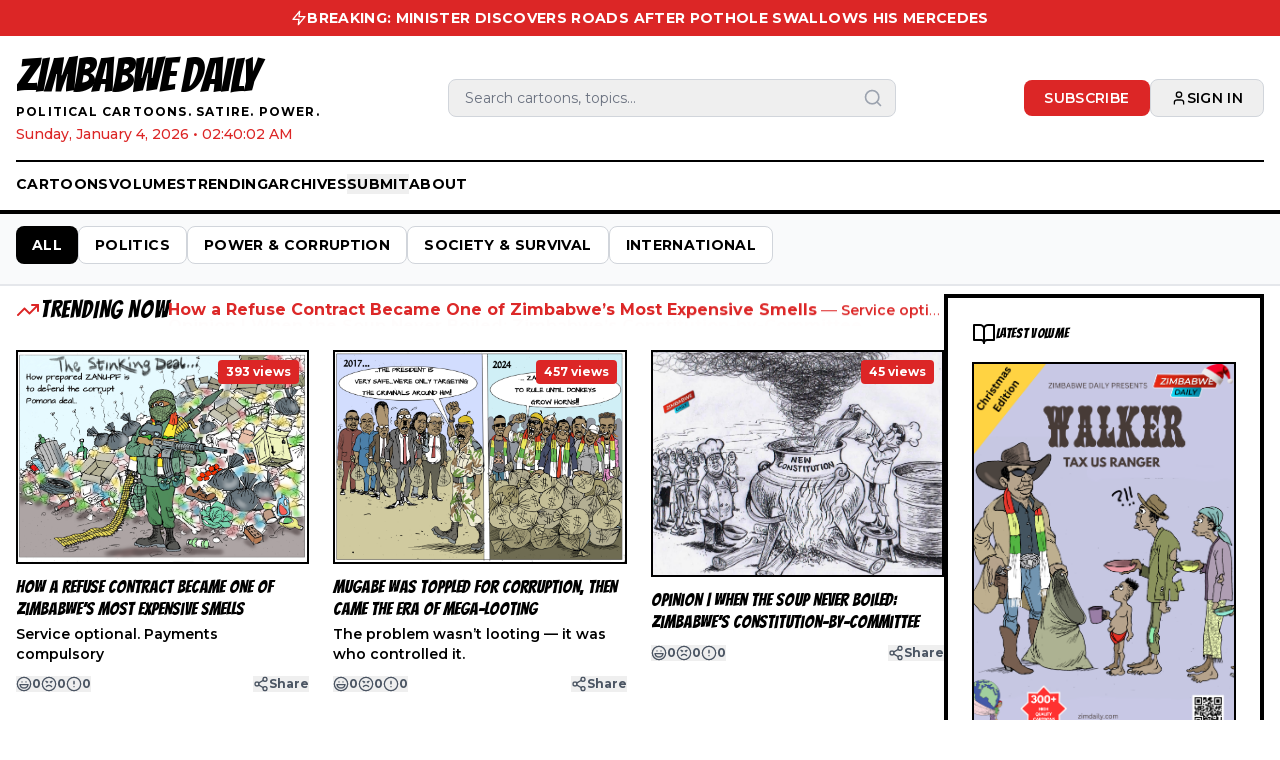

--- FILE ---
content_type: text/html; charset=UTF-8
request_url: https://zimdaily.com/zimbabwe-president-mugabe-invited-for-summit-13757/
body_size: 313
content:
<!doctype html>
<html lang="en">
  <head>
    <meta charset="UTF-8" />
    <link rel="icon" type="image/svg+xml" href="/vite.svg" />
    <meta name="viewport" content="width=device-width, initial-scale=1.0" />
    <title>Zimbabwe Daily - Political Cartoons, Satire & Power</title>
    <meta name="description" content="Cutting political cartoons and satire exposing power, corruption, and the absurdity of Zimbabwean politics. No sacred cows." />
    <meta property="og:title" content="Zimbabwe Daily - Political Cartoons, Satire & Power" />
    <meta property="og:description" content="Cutting political cartoons and satire exposing power, corruption, and the absurdity of Zimbabwean politics. No sacred cows." />
    <meta property="og:type" content="website" />
    <meta property="og:site_name" content="Zimbabwe Daily" />
    <meta name="twitter:card" content="summary_large_image" />
    <meta name="twitter:title" content="Zimbabwe Daily - Political Cartoons, Satire & Power" />
    <meta name="twitter:description" content="Cutting political cartoons and satire exposing power, corruption, and the absurdity of Zimbabwean politics. No sacred cows." />
    <link rel="preconnect" href="https://fonts.googleapis.com">
    <link rel="preconnect" href="https://fonts.gstatic.com" crossorigin>
    <link href="https://fonts.googleapis.com/css2?family=Bangers&family=Montserrat:wght@400;500;600;700&display=swap" rel="stylesheet">
    <script type="module" crossorigin src="/assets/index-DRijc5MZ.js"></script>
    <link rel="stylesheet" crossorigin href="/assets/index-bnix2ewk.css">
  <script async src="https://bolt.new/badge.js?s=f3bc6361-a576-4549-a52f-b76ea3e71638"></script></head>
  <body>
    <div id="root"></div>
  </body>
</html>


--- FILE ---
content_type: application/javascript; charset=UTF-8
request_url: https://zimdaily.com/assets/index-DRijc5MZ.js
body_size: 101524
content:
(function(){const e=document.createElement("link").relList;if(e&&e.supports&&e.supports("modulepreload"))return;for(const s of document.querySelectorAll('link[rel="modulepreload"]'))n(s);new MutationObserver(s=>{for(const i of s)if(i.type==="childList")for(const a of i.addedNodes)a.tagName==="LINK"&&a.rel==="modulepreload"&&n(a)}).observe(document,{childList:!0,subtree:!0});function r(s){const i={};return s.integrity&&(i.integrity=s.integrity),s.referrerPolicy&&(i.referrerPolicy=s.referrerPolicy),s.crossOrigin==="use-credentials"?i.credentials="include":s.crossOrigin==="anonymous"?i.credentials="omit":i.credentials="same-origin",i}function n(s){if(s.ep)return;s.ep=!0;const i=r(s);fetch(s.href,i)}})();var st=typeof globalThis<"u"?globalThis:typeof window<"u"?window:typeof global<"u"?global:typeof self<"u"?self:{};function Tf(t){if(t.__esModule)return t;var e=t.default;if(typeof e=="function"){var r=function n(){return this instanceof n?Reflect.construct(e,arguments,this.constructor):e.apply(this,arguments)};r.prototype=e.prototype}else r={};return Object.defineProperty(r,"__esModule",{value:!0}),Object.keys(t).forEach(function(n){var s=Object.getOwnPropertyDescriptor(t,n);Object.defineProperty(r,n,s.get?s:{enumerable:!0,get:function(){return t[n]}})}),r}var Ru={exports:{}},Ii={},$u={exports:{}},W={};/**
 * @license React
 * react.production.min.js
 *
 * Copyright (c) Facebook, Inc. and its affiliates.
 *
 * This source code is licensed under the MIT license found in the
 * LICENSE file in the root directory of this source tree.
 */var ms=Symbol.for("react.element"),Pf=Symbol.for("react.portal"),Of=Symbol.for("react.fragment"),Af=Symbol.for("react.strict_mode"),Rf=Symbol.for("react.profiler"),$f=Symbol.for("react.provider"),Lf=Symbol.for("react.context"),If=Symbol.for("react.forward_ref"),Uf=Symbol.for("react.suspense"),Df=Symbol.for("react.memo"),zf=Symbol.for("react.lazy"),ic=Symbol.iterator;function Mf(t){return t===null||typeof t!="object"?null:(t=ic&&t[ic]||t["@@iterator"],typeof t=="function"?t:null)}var Lu={isMounted:function(){return!1},enqueueForceUpdate:function(){},enqueueReplaceState:function(){},enqueueSetState:function(){}},Iu=Object.assign,Uu={};function mn(t,e,r){this.props=t,this.context=e,this.refs=Uu,this.updater=r||Lu}mn.prototype.isReactComponent={};mn.prototype.setState=function(t,e){if(typeof t!="object"&&typeof t!="function"&&t!=null)throw Error("setState(...): takes an object of state variables to update or a function which returns an object of state variables.");this.updater.enqueueSetState(this,t,e,"setState")};mn.prototype.forceUpdate=function(t){this.updater.enqueueForceUpdate(this,t,"forceUpdate")};function Du(){}Du.prototype=mn.prototype;function Ya(t,e,r){this.props=t,this.context=e,this.refs=Uu,this.updater=r||Lu}var Za=Ya.prototype=new Du;Za.constructor=Ya;Iu(Za,mn.prototype);Za.isPureReactComponent=!0;var oc=Array.isArray,zu=Object.prototype.hasOwnProperty,Xa={current:null},Mu={key:!0,ref:!0,__self:!0,__source:!0};function Fu(t,e,r){var n,s={},i=null,a=null;if(e!=null)for(n in e.ref!==void 0&&(a=e.ref),e.key!==void 0&&(i=""+e.key),e)zu.call(e,n)&&!Mu.hasOwnProperty(n)&&(s[n]=e[n]);var l=arguments.length-2;if(l===1)s.children=r;else if(1<l){for(var c=Array(l),u=0;u<l;u++)c[u]=arguments[u+2];s.children=c}if(t&&t.defaultProps)for(n in l=t.defaultProps,l)s[n]===void 0&&(s[n]=l[n]);return{$$typeof:ms,type:t,key:i,ref:a,props:s,_owner:Xa.current}}function Ff(t,e){return{$$typeof:ms,type:t.type,key:e,ref:t.ref,props:t.props,_owner:t._owner}}function el(t){return typeof t=="object"&&t!==null&&t.$$typeof===ms}function Bf(t){var e={"=":"=0",":":"=2"};return"$"+t.replace(/[=:]/g,function(r){return e[r]})}var ac=/\/+/g;function io(t,e){return typeof t=="object"&&t!==null&&t.key!=null?Bf(""+t.key):e.toString(36)}function Qs(t,e,r,n,s){var i=typeof t;(i==="undefined"||i==="boolean")&&(t=null);var a=!1;if(t===null)a=!0;else switch(i){case"string":case"number":a=!0;break;case"object":switch(t.$$typeof){case ms:case Pf:a=!0}}if(a)return a=t,s=s(a),t=n===""?"."+io(a,0):n,oc(s)?(r="",t!=null&&(r=t.replace(ac,"$&/")+"/"),Qs(s,e,r,"",function(u){return u})):s!=null&&(el(s)&&(s=Ff(s,r+(!s.key||a&&a.key===s.key?"":(""+s.key).replace(ac,"$&/")+"/")+t)),e.push(s)),1;if(a=0,n=n===""?".":n+":",oc(t))for(var l=0;l<t.length;l++){i=t[l];var c=n+io(i,l);a+=Qs(i,e,r,c,s)}else if(c=Mf(t),typeof c=="function")for(t=c.call(t),l=0;!(i=t.next()).done;)i=i.value,c=n+io(i,l++),a+=Qs(i,e,r,c,s);else if(i==="object")throw e=String(t),Error("Objects are not valid as a React child (found: "+(e==="[object Object]"?"object with keys {"+Object.keys(t).join(", ")+"}":e)+"). If you meant to render a collection of children, use an array instead.");return a}function Cs(t,e,r){if(t==null)return t;var n=[],s=0;return Qs(t,n,"","",function(i){return e.call(r,i,s++)}),n}function Vf(t){if(t._status===-1){var e=t._result;e=e(),e.then(function(r){(t._status===0||t._status===-1)&&(t._status=1,t._result=r)},function(r){(t._status===0||t._status===-1)&&(t._status=2,t._result=r)}),t._status===-1&&(t._status=0,t._result=e)}if(t._status===1)return t._result.default;throw t._result}var $e={current:null},Js={transition:null},Wf={ReactCurrentDispatcher:$e,ReactCurrentBatchConfig:Js,ReactCurrentOwner:Xa};function Bu(){throw Error("act(...) is not supported in production builds of React.")}W.Children={map:Cs,forEach:function(t,e,r){Cs(t,function(){e.apply(this,arguments)},r)},count:function(t){var e=0;return Cs(t,function(){e++}),e},toArray:function(t){return Cs(t,function(e){return e})||[]},only:function(t){if(!el(t))throw Error("React.Children.only expected to receive a single React element child.");return t}};W.Component=mn;W.Fragment=Of;W.Profiler=Rf;W.PureComponent=Ya;W.StrictMode=Af;W.Suspense=Uf;W.__SECRET_INTERNALS_DO_NOT_USE_OR_YOU_WILL_BE_FIRED=Wf;W.act=Bu;W.cloneElement=function(t,e,r){if(t==null)throw Error("React.cloneElement(...): The argument must be a React element, but you passed "+t+".");var n=Iu({},t.props),s=t.key,i=t.ref,a=t._owner;if(e!=null){if(e.ref!==void 0&&(i=e.ref,a=Xa.current),e.key!==void 0&&(s=""+e.key),t.type&&t.type.defaultProps)var l=t.type.defaultProps;for(c in e)zu.call(e,c)&&!Mu.hasOwnProperty(c)&&(n[c]=e[c]===void 0&&l!==void 0?l[c]:e[c])}var c=arguments.length-2;if(c===1)n.children=r;else if(1<c){l=Array(c);for(var u=0;u<c;u++)l[u]=arguments[u+2];n.children=l}return{$$typeof:ms,type:t.type,key:s,ref:i,props:n,_owner:a}};W.createContext=function(t){return t={$$typeof:Lf,_currentValue:t,_currentValue2:t,_threadCount:0,Provider:null,Consumer:null,_defaultValue:null,_globalName:null},t.Provider={$$typeof:$f,_context:t},t.Consumer=t};W.createElement=Fu;W.createFactory=function(t){var e=Fu.bind(null,t);return e.type=t,e};W.createRef=function(){return{current:null}};W.forwardRef=function(t){return{$$typeof:If,render:t}};W.isValidElement=el;W.lazy=function(t){return{$$typeof:zf,_payload:{_status:-1,_result:t},_init:Vf}};W.memo=function(t,e){return{$$typeof:Df,type:t,compare:e===void 0?null:e}};W.startTransition=function(t){var e=Js.transition;Js.transition={};try{t()}finally{Js.transition=e}};W.unstable_act=Bu;W.useCallback=function(t,e){return $e.current.useCallback(t,e)};W.useContext=function(t){return $e.current.useContext(t)};W.useDebugValue=function(){};W.useDeferredValue=function(t){return $e.current.useDeferredValue(t)};W.useEffect=function(t,e){return $e.current.useEffect(t,e)};W.useId=function(){return $e.current.useId()};W.useImperativeHandle=function(t,e,r){return $e.current.useImperativeHandle(t,e,r)};W.useInsertionEffect=function(t,e){return $e.current.useInsertionEffect(t,e)};W.useLayoutEffect=function(t,e){return $e.current.useLayoutEffect(t,e)};W.useMemo=function(t,e){return $e.current.useMemo(t,e)};W.useReducer=function(t,e,r){return $e.current.useReducer(t,e,r)};W.useRef=function(t){return $e.current.useRef(t)};W.useState=function(t){return $e.current.useState(t)};W.useSyncExternalStore=function(t,e,r){return $e.current.useSyncExternalStore(t,e,r)};W.useTransition=function(){return $e.current.useTransition()};W.version="18.3.1";$u.exports=W;var S=$u.exports;/**
 * @license React
 * react-jsx-runtime.production.min.js
 *
 * Copyright (c) Facebook, Inc. and its affiliates.
 *
 * This source code is licensed under the MIT license found in the
 * LICENSE file in the root directory of this source tree.
 */var Hf=S,qf=Symbol.for("react.element"),Kf=Symbol.for("react.fragment"),Gf=Object.prototype.hasOwnProperty,Qf=Hf.__SECRET_INTERNALS_DO_NOT_USE_OR_YOU_WILL_BE_FIRED.ReactCurrentOwner,Jf={key:!0,ref:!0,__self:!0,__source:!0};function Vu(t,e,r){var n,s={},i=null,a=null;r!==void 0&&(i=""+r),e.key!==void 0&&(i=""+e.key),e.ref!==void 0&&(a=e.ref);for(n in e)Gf.call(e,n)&&!Jf.hasOwnProperty(n)&&(s[n]=e[n]);if(t&&t.defaultProps)for(n in e=t.defaultProps,e)s[n]===void 0&&(s[n]=e[n]);return{$$typeof:qf,type:t,key:i,ref:a,props:s,_owner:Qf.current}}Ii.Fragment=Kf;Ii.jsx=Vu;Ii.jsxs=Vu;Ru.exports=Ii;var o=Ru.exports,Wu={exports:{}},Ze={},Hu={exports:{}},qu={};/**
 * @license React
 * scheduler.production.min.js
 *
 * Copyright (c) Facebook, Inc. and its affiliates.
 *
 * This source code is licensed under the MIT license found in the
 * LICENSE file in the root directory of this source tree.
 */(function(t){function e(A,R){var D=A.length;A.push(R);e:for(;0<D;){var q=D-1>>>1,G=A[q];if(0<s(G,R))A[q]=R,A[D]=G,D=q;else break e}}function r(A){return A.length===0?null:A[0]}function n(A){if(A.length===0)return null;var R=A[0],D=A.pop();if(D!==R){A[0]=D;e:for(var q=0,G=A.length,Pe=G>>>1;q<Pe;){var me=2*(q+1)-1,Ie=A[me],_e=me+1,Q=A[_e];if(0>s(Ie,D))_e<G&&0>s(Q,Ie)?(A[q]=Q,A[_e]=D,q=_e):(A[q]=Ie,A[me]=D,q=me);else if(_e<G&&0>s(Q,D))A[q]=Q,A[_e]=D,q=_e;else break e}}return R}function s(A,R){var D=A.sortIndex-R.sortIndex;return D!==0?D:A.id-R.id}if(typeof performance=="object"&&typeof performance.now=="function"){var i=performance;t.unstable_now=function(){return i.now()}}else{var a=Date,l=a.now();t.unstable_now=function(){return a.now()-l}}var c=[],u=[],h=1,d=null,f=3,y=!1,v=!1,b=!1,j=typeof setTimeout=="function"?setTimeout:null,g=typeof clearTimeout=="function"?clearTimeout:null,p=typeof setImmediate<"u"?setImmediate:null;typeof navigator<"u"&&navigator.scheduling!==void 0&&navigator.scheduling.isInputPending!==void 0&&navigator.scheduling.isInputPending.bind(navigator.scheduling);function m(A){for(var R=r(u);R!==null;){if(R.callback===null)n(u);else if(R.startTime<=A)n(u),R.sortIndex=R.expirationTime,e(c,R);else break;R=r(u)}}function x(A){if(b=!1,m(A),!v)if(r(c)!==null)v=!0,Ce(E);else{var R=r(u);R!==null&&Te(x,R.startTime-A)}}function E(A,R){v=!1,b&&(b=!1,g(k),k=-1),y=!0;var D=f;try{for(m(R),d=r(c);d!==null&&(!(d.expirationTime>R)||A&&!B());){var q=d.callback;if(typeof q=="function"){d.callback=null,f=d.priorityLevel;var G=q(d.expirationTime<=R);R=t.unstable_now(),typeof G=="function"?d.callback=G:d===r(c)&&n(c),m(R)}else n(c);d=r(c)}if(d!==null)var Pe=!0;else{var me=r(u);me!==null&&Te(x,me.startTime-R),Pe=!1}return Pe}finally{d=null,f=D,y=!1}}var C=!1,_=null,k=-1,P=5,O=-1;function B(){return!(t.unstable_now()-O<P)}function ae(){if(_!==null){var A=t.unstable_now();O=A;var R=!0;try{R=_(!0,A)}finally{R?ie():(C=!1,_=null)}}else C=!1}var ie;if(typeof p=="function")ie=function(){p(ae)};else if(typeof MessageChannel<"u"){var $=new MessageChannel,te=$.port2;$.port1.onmessage=ae,ie=function(){te.postMessage(null)}}else ie=function(){j(ae,0)};function Ce(A){_=A,C||(C=!0,ie())}function Te(A,R){k=j(function(){A(t.unstable_now())},R)}t.unstable_IdlePriority=5,t.unstable_ImmediatePriority=1,t.unstable_LowPriority=4,t.unstable_NormalPriority=3,t.unstable_Profiling=null,t.unstable_UserBlockingPriority=2,t.unstable_cancelCallback=function(A){A.callback=null},t.unstable_continueExecution=function(){v||y||(v=!0,Ce(E))},t.unstable_forceFrameRate=function(A){0>A||125<A?console.error("forceFrameRate takes a positive int between 0 and 125, forcing frame rates higher than 125 fps is not supported"):P=0<A?Math.floor(1e3/A):5},t.unstable_getCurrentPriorityLevel=function(){return f},t.unstable_getFirstCallbackNode=function(){return r(c)},t.unstable_next=function(A){switch(f){case 1:case 2:case 3:var R=3;break;default:R=f}var D=f;f=R;try{return A()}finally{f=D}},t.unstable_pauseExecution=function(){},t.unstable_requestPaint=function(){},t.unstable_runWithPriority=function(A,R){switch(A){case 1:case 2:case 3:case 4:case 5:break;default:A=3}var D=f;f=A;try{return R()}finally{f=D}},t.unstable_scheduleCallback=function(A,R,D){var q=t.unstable_now();switch(typeof D=="object"&&D!==null?(D=D.delay,D=typeof D=="number"&&0<D?q+D:q):D=q,A){case 1:var G=-1;break;case 2:G=250;break;case 5:G=1073741823;break;case 4:G=1e4;break;default:G=5e3}return G=D+G,A={id:h++,callback:R,priorityLevel:A,startTime:D,expirationTime:G,sortIndex:-1},D>q?(A.sortIndex=D,e(u,A),r(c)===null&&A===r(u)&&(b?(g(k),k=-1):b=!0,Te(x,D-q))):(A.sortIndex=G,e(c,A),v||y||(v=!0,Ce(E))),A},t.unstable_shouldYield=B,t.unstable_wrapCallback=function(A){var R=f;return function(){var D=f;f=R;try{return A.apply(this,arguments)}finally{f=D}}}})(qu);Hu.exports=qu;var Yf=Hu.exports;/**
 * @license React
 * react-dom.production.min.js
 *
 * Copyright (c) Facebook, Inc. and its affiliates.
 *
 * This source code is licensed under the MIT license found in the
 * LICENSE file in the root directory of this source tree.
 */var Zf=S,Ye=Yf;function T(t){for(var e="https://reactjs.org/docs/error-decoder.html?invariant="+t,r=1;r<arguments.length;r++)e+="&args[]="+encodeURIComponent(arguments[r]);return"Minified React error #"+t+"; visit "+e+" for the full message or use the non-minified dev environment for full errors and additional helpful warnings."}var Ku=new Set,Gn={};function Cr(t,e){an(t,e),an(t+"Capture",e)}function an(t,e){for(Gn[t]=e,t=0;t<e.length;t++)Ku.add(e[t])}var $t=!(typeof window>"u"||typeof window.document>"u"||typeof window.document.createElement>"u"),Fo=Object.prototype.hasOwnProperty,Xf=/^[:A-Z_a-z\u00C0-\u00D6\u00D8-\u00F6\u00F8-\u02FF\u0370-\u037D\u037F-\u1FFF\u200C-\u200D\u2070-\u218F\u2C00-\u2FEF\u3001-\uD7FF\uF900-\uFDCF\uFDF0-\uFFFD][:A-Z_a-z\u00C0-\u00D6\u00D8-\u00F6\u00F8-\u02FF\u0370-\u037D\u037F-\u1FFF\u200C-\u200D\u2070-\u218F\u2C00-\u2FEF\u3001-\uD7FF\uF900-\uFDCF\uFDF0-\uFFFD\-.0-9\u00B7\u0300-\u036F\u203F-\u2040]*$/,lc={},cc={};function ep(t){return Fo.call(cc,t)?!0:Fo.call(lc,t)?!1:Xf.test(t)?cc[t]=!0:(lc[t]=!0,!1)}function tp(t,e,r,n){if(r!==null&&r.type===0)return!1;switch(typeof e){case"function":case"symbol":return!0;case"boolean":return n?!1:r!==null?!r.acceptsBooleans:(t=t.toLowerCase().slice(0,5),t!=="data-"&&t!=="aria-");default:return!1}}function rp(t,e,r,n){if(e===null||typeof e>"u"||tp(t,e,r,n))return!0;if(n)return!1;if(r!==null)switch(r.type){case 3:return!e;case 4:return e===!1;case 5:return isNaN(e);case 6:return isNaN(e)||1>e}return!1}function Le(t,e,r,n,s,i,a){this.acceptsBooleans=e===2||e===3||e===4,this.attributeName=n,this.attributeNamespace=s,this.mustUseProperty=r,this.propertyName=t,this.type=e,this.sanitizeURL=i,this.removeEmptyString=a}var be={};"children dangerouslySetInnerHTML defaultValue defaultChecked innerHTML suppressContentEditableWarning suppressHydrationWarning style".split(" ").forEach(function(t){be[t]=new Le(t,0,!1,t,null,!1,!1)});[["acceptCharset","accept-charset"],["className","class"],["htmlFor","for"],["httpEquiv","http-equiv"]].forEach(function(t){var e=t[0];be[e]=new Le(e,1,!1,t[1],null,!1,!1)});["contentEditable","draggable","spellCheck","value"].forEach(function(t){be[t]=new Le(t,2,!1,t.toLowerCase(),null,!1,!1)});["autoReverse","externalResourcesRequired","focusable","preserveAlpha"].forEach(function(t){be[t]=new Le(t,2,!1,t,null,!1,!1)});"allowFullScreen async autoFocus autoPlay controls default defer disabled disablePictureInPicture disableRemotePlayback formNoValidate hidden loop noModule noValidate open playsInline readOnly required reversed scoped seamless itemScope".split(" ").forEach(function(t){be[t]=new Le(t,3,!1,t.toLowerCase(),null,!1,!1)});["checked","multiple","muted","selected"].forEach(function(t){be[t]=new Le(t,3,!0,t,null,!1,!1)});["capture","download"].forEach(function(t){be[t]=new Le(t,4,!1,t,null,!1,!1)});["cols","rows","size","span"].forEach(function(t){be[t]=new Le(t,6,!1,t,null,!1,!1)});["rowSpan","start"].forEach(function(t){be[t]=new Le(t,5,!1,t.toLowerCase(),null,!1,!1)});var tl=/[\-:]([a-z])/g;function rl(t){return t[1].toUpperCase()}"accent-height alignment-baseline arabic-form baseline-shift cap-height clip-path clip-rule color-interpolation color-interpolation-filters color-profile color-rendering dominant-baseline enable-background fill-opacity fill-rule flood-color flood-opacity font-family font-size font-size-adjust font-stretch font-style font-variant font-weight glyph-name glyph-orientation-horizontal glyph-orientation-vertical horiz-adv-x horiz-origin-x image-rendering letter-spacing lighting-color marker-end marker-mid marker-start overline-position overline-thickness paint-order panose-1 pointer-events rendering-intent shape-rendering stop-color stop-opacity strikethrough-position strikethrough-thickness stroke-dasharray stroke-dashoffset stroke-linecap stroke-linejoin stroke-miterlimit stroke-opacity stroke-width text-anchor text-decoration text-rendering underline-position underline-thickness unicode-bidi unicode-range units-per-em v-alphabetic v-hanging v-ideographic v-mathematical vector-effect vert-adv-y vert-origin-x vert-origin-y word-spacing writing-mode xmlns:xlink x-height".split(" ").forEach(function(t){var e=t.replace(tl,rl);be[e]=new Le(e,1,!1,t,null,!1,!1)});"xlink:actuate xlink:arcrole xlink:role xlink:show xlink:title xlink:type".split(" ").forEach(function(t){var e=t.replace(tl,rl);be[e]=new Le(e,1,!1,t,"http://www.w3.org/1999/xlink",!1,!1)});["xml:base","xml:lang","xml:space"].forEach(function(t){var e=t.replace(tl,rl);be[e]=new Le(e,1,!1,t,"http://www.w3.org/XML/1998/namespace",!1,!1)});["tabIndex","crossOrigin"].forEach(function(t){be[t]=new Le(t,1,!1,t.toLowerCase(),null,!1,!1)});be.xlinkHref=new Le("xlinkHref",1,!1,"xlink:href","http://www.w3.org/1999/xlink",!0,!1);["src","href","action","formAction"].forEach(function(t){be[t]=new Le(t,1,!1,t.toLowerCase(),null,!0,!0)});function nl(t,e,r,n){var s=be.hasOwnProperty(e)?be[e]:null;(s!==null?s.type!==0:n||!(2<e.length)||e[0]!=="o"&&e[0]!=="O"||e[1]!=="n"&&e[1]!=="N")&&(rp(e,r,s,n)&&(r=null),n||s===null?ep(e)&&(r===null?t.removeAttribute(e):t.setAttribute(e,""+r)):s.mustUseProperty?t[s.propertyName]=r===null?s.type===3?!1:"":r:(e=s.attributeName,n=s.attributeNamespace,r===null?t.removeAttribute(e):(s=s.type,r=s===3||s===4&&r===!0?"":""+r,n?t.setAttributeNS(n,e,r):t.setAttribute(e,r))))}var Dt=Zf.__SECRET_INTERNALS_DO_NOT_USE_OR_YOU_WILL_BE_FIRED,Ts=Symbol.for("react.element"),Mr=Symbol.for("react.portal"),Fr=Symbol.for("react.fragment"),sl=Symbol.for("react.strict_mode"),Bo=Symbol.for("react.profiler"),Gu=Symbol.for("react.provider"),Qu=Symbol.for("react.context"),il=Symbol.for("react.forward_ref"),Vo=Symbol.for("react.suspense"),Wo=Symbol.for("react.suspense_list"),ol=Symbol.for("react.memo"),Wt=Symbol.for("react.lazy"),Ju=Symbol.for("react.offscreen"),uc=Symbol.iterator;function _n(t){return t===null||typeof t!="object"?null:(t=uc&&t[uc]||t["@@iterator"],typeof t=="function"?t:null)}var se=Object.assign,oo;function On(t){if(oo===void 0)try{throw Error()}catch(r){var e=r.stack.trim().match(/\n( *(at )?)/);oo=e&&e[1]||""}return`
`+oo+t}var ao=!1;function lo(t,e){if(!t||ao)return"";ao=!0;var r=Error.prepareStackTrace;Error.prepareStackTrace=void 0;try{if(e)if(e=function(){throw Error()},Object.defineProperty(e.prototype,"props",{set:function(){throw Error()}}),typeof Reflect=="object"&&Reflect.construct){try{Reflect.construct(e,[])}catch(u){var n=u}Reflect.construct(t,[],e)}else{try{e.call()}catch(u){n=u}t.call(e.prototype)}else{try{throw Error()}catch(u){n=u}t()}}catch(u){if(u&&n&&typeof u.stack=="string"){for(var s=u.stack.split(`
`),i=n.stack.split(`
`),a=s.length-1,l=i.length-1;1<=a&&0<=l&&s[a]!==i[l];)l--;for(;1<=a&&0<=l;a--,l--)if(s[a]!==i[l]){if(a!==1||l!==1)do if(a--,l--,0>l||s[a]!==i[l]){var c=`
`+s[a].replace(" at new "," at ");return t.displayName&&c.includes("<anonymous>")&&(c=c.replace("<anonymous>",t.displayName)),c}while(1<=a&&0<=l);break}}}finally{ao=!1,Error.prepareStackTrace=r}return(t=t?t.displayName||t.name:"")?On(t):""}function np(t){switch(t.tag){case 5:return On(t.type);case 16:return On("Lazy");case 13:return On("Suspense");case 19:return On("SuspenseList");case 0:case 2:case 15:return t=lo(t.type,!1),t;case 11:return t=lo(t.type.render,!1),t;case 1:return t=lo(t.type,!0),t;default:return""}}function Ho(t){if(t==null)return null;if(typeof t=="function")return t.displayName||t.name||null;if(typeof t=="string")return t;switch(t){case Fr:return"Fragment";case Mr:return"Portal";case Bo:return"Profiler";case sl:return"StrictMode";case Vo:return"Suspense";case Wo:return"SuspenseList"}if(typeof t=="object")switch(t.$$typeof){case Qu:return(t.displayName||"Context")+".Consumer";case Gu:return(t._context.displayName||"Context")+".Provider";case il:var e=t.render;return t=t.displayName,t||(t=e.displayName||e.name||"",t=t!==""?"ForwardRef("+t+")":"ForwardRef"),t;case ol:return e=t.displayName||null,e!==null?e:Ho(t.type)||"Memo";case Wt:e=t._payload,t=t._init;try{return Ho(t(e))}catch{}}return null}function sp(t){var e=t.type;switch(t.tag){case 24:return"Cache";case 9:return(e.displayName||"Context")+".Consumer";case 10:return(e._context.displayName||"Context")+".Provider";case 18:return"DehydratedFragment";case 11:return t=e.render,t=t.displayName||t.name||"",e.displayName||(t!==""?"ForwardRef("+t+")":"ForwardRef");case 7:return"Fragment";case 5:return e;case 4:return"Portal";case 3:return"Root";case 6:return"Text";case 16:return Ho(e);case 8:return e===sl?"StrictMode":"Mode";case 22:return"Offscreen";case 12:return"Profiler";case 21:return"Scope";case 13:return"Suspense";case 19:return"SuspenseList";case 25:return"TracingMarker";case 1:case 0:case 17:case 2:case 14:case 15:if(typeof e=="function")return e.displayName||e.name||null;if(typeof e=="string")return e}return null}function ir(t){switch(typeof t){case"boolean":case"number":case"string":case"undefined":return t;case"object":return t;default:return""}}function Yu(t){var e=t.type;return(t=t.nodeName)&&t.toLowerCase()==="input"&&(e==="checkbox"||e==="radio")}function ip(t){var e=Yu(t)?"checked":"value",r=Object.getOwnPropertyDescriptor(t.constructor.prototype,e),n=""+t[e];if(!t.hasOwnProperty(e)&&typeof r<"u"&&typeof r.get=="function"&&typeof r.set=="function"){var s=r.get,i=r.set;return Object.defineProperty(t,e,{configurable:!0,get:function(){return s.call(this)},set:function(a){n=""+a,i.call(this,a)}}),Object.defineProperty(t,e,{enumerable:r.enumerable}),{getValue:function(){return n},setValue:function(a){n=""+a},stopTracking:function(){t._valueTracker=null,delete t[e]}}}}function Ps(t){t._valueTracker||(t._valueTracker=ip(t))}function Zu(t){if(!t)return!1;var e=t._valueTracker;if(!e)return!0;var r=e.getValue(),n="";return t&&(n=Yu(t)?t.checked?"true":"false":t.value),t=n,t!==r?(e.setValue(t),!0):!1}function ci(t){if(t=t||(typeof document<"u"?document:void 0),typeof t>"u")return null;try{return t.activeElement||t.body}catch{return t.body}}function qo(t,e){var r=e.checked;return se({},e,{defaultChecked:void 0,defaultValue:void 0,value:void 0,checked:r??t._wrapperState.initialChecked})}function dc(t,e){var r=e.defaultValue==null?"":e.defaultValue,n=e.checked!=null?e.checked:e.defaultChecked;r=ir(e.value!=null?e.value:r),t._wrapperState={initialChecked:n,initialValue:r,controlled:e.type==="checkbox"||e.type==="radio"?e.checked!=null:e.value!=null}}function Xu(t,e){e=e.checked,e!=null&&nl(t,"checked",e,!1)}function Ko(t,e){Xu(t,e);var r=ir(e.value),n=e.type;if(r!=null)n==="number"?(r===0&&t.value===""||t.value!=r)&&(t.value=""+r):t.value!==""+r&&(t.value=""+r);else if(n==="submit"||n==="reset"){t.removeAttribute("value");return}e.hasOwnProperty("value")?Go(t,e.type,r):e.hasOwnProperty("defaultValue")&&Go(t,e.type,ir(e.defaultValue)),e.checked==null&&e.defaultChecked!=null&&(t.defaultChecked=!!e.defaultChecked)}function hc(t,e,r){if(e.hasOwnProperty("value")||e.hasOwnProperty("defaultValue")){var n=e.type;if(!(n!=="submit"&&n!=="reset"||e.value!==void 0&&e.value!==null))return;e=""+t._wrapperState.initialValue,r||e===t.value||(t.value=e),t.defaultValue=e}r=t.name,r!==""&&(t.name=""),t.defaultChecked=!!t._wrapperState.initialChecked,r!==""&&(t.name=r)}function Go(t,e,r){(e!=="number"||ci(t.ownerDocument)!==t)&&(r==null?t.defaultValue=""+t._wrapperState.initialValue:t.defaultValue!==""+r&&(t.defaultValue=""+r))}var An=Array.isArray;function Zr(t,e,r,n){if(t=t.options,e){e={};for(var s=0;s<r.length;s++)e["$"+r[s]]=!0;for(r=0;r<t.length;r++)s=e.hasOwnProperty("$"+t[r].value),t[r].selected!==s&&(t[r].selected=s),s&&n&&(t[r].defaultSelected=!0)}else{for(r=""+ir(r),e=null,s=0;s<t.length;s++){if(t[s].value===r){t[s].selected=!0,n&&(t[s].defaultSelected=!0);return}e!==null||t[s].disabled||(e=t[s])}e!==null&&(e.selected=!0)}}function Qo(t,e){if(e.dangerouslySetInnerHTML!=null)throw Error(T(91));return se({},e,{value:void 0,defaultValue:void 0,children:""+t._wrapperState.initialValue})}function fc(t,e){var r=e.value;if(r==null){if(r=e.children,e=e.defaultValue,r!=null){if(e!=null)throw Error(T(92));if(An(r)){if(1<r.length)throw Error(T(93));r=r[0]}e=r}e==null&&(e=""),r=e}t._wrapperState={initialValue:ir(r)}}function ed(t,e){var r=ir(e.value),n=ir(e.defaultValue);r!=null&&(r=""+r,r!==t.value&&(t.value=r),e.defaultValue==null&&t.defaultValue!==r&&(t.defaultValue=r)),n!=null&&(t.defaultValue=""+n)}function pc(t){var e=t.textContent;e===t._wrapperState.initialValue&&e!==""&&e!==null&&(t.value=e)}function td(t){switch(t){case"svg":return"http://www.w3.org/2000/svg";case"math":return"http://www.w3.org/1998/Math/MathML";default:return"http://www.w3.org/1999/xhtml"}}function Jo(t,e){return t==null||t==="http://www.w3.org/1999/xhtml"?td(e):t==="http://www.w3.org/2000/svg"&&e==="foreignObject"?"http://www.w3.org/1999/xhtml":t}var Os,rd=function(t){return typeof MSApp<"u"&&MSApp.execUnsafeLocalFunction?function(e,r,n,s){MSApp.execUnsafeLocalFunction(function(){return t(e,r,n,s)})}:t}(function(t,e){if(t.namespaceURI!=="http://www.w3.org/2000/svg"||"innerHTML"in t)t.innerHTML=e;else{for(Os=Os||document.createElement("div"),Os.innerHTML="<svg>"+e.valueOf().toString()+"</svg>",e=Os.firstChild;t.firstChild;)t.removeChild(t.firstChild);for(;e.firstChild;)t.appendChild(e.firstChild)}});function Qn(t,e){if(e){var r=t.firstChild;if(r&&r===t.lastChild&&r.nodeType===3){r.nodeValue=e;return}}t.textContent=e}var In={animationIterationCount:!0,aspectRatio:!0,borderImageOutset:!0,borderImageSlice:!0,borderImageWidth:!0,boxFlex:!0,boxFlexGroup:!0,boxOrdinalGroup:!0,columnCount:!0,columns:!0,flex:!0,flexGrow:!0,flexPositive:!0,flexShrink:!0,flexNegative:!0,flexOrder:!0,gridArea:!0,gridRow:!0,gridRowEnd:!0,gridRowSpan:!0,gridRowStart:!0,gridColumn:!0,gridColumnEnd:!0,gridColumnSpan:!0,gridColumnStart:!0,fontWeight:!0,lineClamp:!0,lineHeight:!0,opacity:!0,order:!0,orphans:!0,tabSize:!0,widows:!0,zIndex:!0,zoom:!0,fillOpacity:!0,floodOpacity:!0,stopOpacity:!0,strokeDasharray:!0,strokeDashoffset:!0,strokeMiterlimit:!0,strokeOpacity:!0,strokeWidth:!0},op=["Webkit","ms","Moz","O"];Object.keys(In).forEach(function(t){op.forEach(function(e){e=e+t.charAt(0).toUpperCase()+t.substring(1),In[e]=In[t]})});function nd(t,e,r){return e==null||typeof e=="boolean"||e===""?"":r||typeof e!="number"||e===0||In.hasOwnProperty(t)&&In[t]?(""+e).trim():e+"px"}function sd(t,e){t=t.style;for(var r in e)if(e.hasOwnProperty(r)){var n=r.indexOf("--")===0,s=nd(r,e[r],n);r==="float"&&(r="cssFloat"),n?t.setProperty(r,s):t[r]=s}}var ap=se({menuitem:!0},{area:!0,base:!0,br:!0,col:!0,embed:!0,hr:!0,img:!0,input:!0,keygen:!0,link:!0,meta:!0,param:!0,source:!0,track:!0,wbr:!0});function Yo(t,e){if(e){if(ap[t]&&(e.children!=null||e.dangerouslySetInnerHTML!=null))throw Error(T(137,t));if(e.dangerouslySetInnerHTML!=null){if(e.children!=null)throw Error(T(60));if(typeof e.dangerouslySetInnerHTML!="object"||!("__html"in e.dangerouslySetInnerHTML))throw Error(T(61))}if(e.style!=null&&typeof e.style!="object")throw Error(T(62))}}function Zo(t,e){if(t.indexOf("-")===-1)return typeof e.is=="string";switch(t){case"annotation-xml":case"color-profile":case"font-face":case"font-face-src":case"font-face-uri":case"font-face-format":case"font-face-name":case"missing-glyph":return!1;default:return!0}}var Xo=null;function al(t){return t=t.target||t.srcElement||window,t.correspondingUseElement&&(t=t.correspondingUseElement),t.nodeType===3?t.parentNode:t}var ea=null,Xr=null,en=null;function mc(t){if(t=vs(t)){if(typeof ea!="function")throw Error(T(280));var e=t.stateNode;e&&(e=Fi(e),ea(t.stateNode,t.type,e))}}function id(t){Xr?en?en.push(t):en=[t]:Xr=t}function od(){if(Xr){var t=Xr,e=en;if(en=Xr=null,mc(t),e)for(t=0;t<e.length;t++)mc(e[t])}}function ad(t,e){return t(e)}function ld(){}var co=!1;function cd(t,e,r){if(co)return t(e,r);co=!0;try{return ad(t,e,r)}finally{co=!1,(Xr!==null||en!==null)&&(ld(),od())}}function Jn(t,e){var r=t.stateNode;if(r===null)return null;var n=Fi(r);if(n===null)return null;r=n[e];e:switch(e){case"onClick":case"onClickCapture":case"onDoubleClick":case"onDoubleClickCapture":case"onMouseDown":case"onMouseDownCapture":case"onMouseMove":case"onMouseMoveCapture":case"onMouseUp":case"onMouseUpCapture":case"onMouseEnter":(n=!n.disabled)||(t=t.type,n=!(t==="button"||t==="input"||t==="select"||t==="textarea")),t=!n;break e;default:t=!1}if(t)return null;if(r&&typeof r!="function")throw Error(T(231,e,typeof r));return r}var ta=!1;if($t)try{var jn={};Object.defineProperty(jn,"passive",{get:function(){ta=!0}}),window.addEventListener("test",jn,jn),window.removeEventListener("test",jn,jn)}catch{ta=!1}function lp(t,e,r,n,s,i,a,l,c){var u=Array.prototype.slice.call(arguments,3);try{e.apply(r,u)}catch(h){this.onError(h)}}var Un=!1,ui=null,di=!1,ra=null,cp={onError:function(t){Un=!0,ui=t}};function up(t,e,r,n,s,i,a,l,c){Un=!1,ui=null,lp.apply(cp,arguments)}function dp(t,e,r,n,s,i,a,l,c){if(up.apply(this,arguments),Un){if(Un){var u=ui;Un=!1,ui=null}else throw Error(T(198));di||(di=!0,ra=u)}}function Tr(t){var e=t,r=t;if(t.alternate)for(;e.return;)e=e.return;else{t=e;do e=t,e.flags&4098&&(r=e.return),t=e.return;while(t)}return e.tag===3?r:null}function ud(t){if(t.tag===13){var e=t.memoizedState;if(e===null&&(t=t.alternate,t!==null&&(e=t.memoizedState)),e!==null)return e.dehydrated}return null}function gc(t){if(Tr(t)!==t)throw Error(T(188))}function hp(t){var e=t.alternate;if(!e){if(e=Tr(t),e===null)throw Error(T(188));return e!==t?null:t}for(var r=t,n=e;;){var s=r.return;if(s===null)break;var i=s.alternate;if(i===null){if(n=s.return,n!==null){r=n;continue}break}if(s.child===i.child){for(i=s.child;i;){if(i===r)return gc(s),t;if(i===n)return gc(s),e;i=i.sibling}throw Error(T(188))}if(r.return!==n.return)r=s,n=i;else{for(var a=!1,l=s.child;l;){if(l===r){a=!0,r=s,n=i;break}if(l===n){a=!0,n=s,r=i;break}l=l.sibling}if(!a){for(l=i.child;l;){if(l===r){a=!0,r=i,n=s;break}if(l===n){a=!0,n=i,r=s;break}l=l.sibling}if(!a)throw Error(T(189))}}if(r.alternate!==n)throw Error(T(190))}if(r.tag!==3)throw Error(T(188));return r.stateNode.current===r?t:e}function dd(t){return t=hp(t),t!==null?hd(t):null}function hd(t){if(t.tag===5||t.tag===6)return t;for(t=t.child;t!==null;){var e=hd(t);if(e!==null)return e;t=t.sibling}return null}var fd=Ye.unstable_scheduleCallback,yc=Ye.unstable_cancelCallback,fp=Ye.unstable_shouldYield,pp=Ye.unstable_requestPaint,le=Ye.unstable_now,mp=Ye.unstable_getCurrentPriorityLevel,ll=Ye.unstable_ImmediatePriority,pd=Ye.unstable_UserBlockingPriority,hi=Ye.unstable_NormalPriority,gp=Ye.unstable_LowPriority,md=Ye.unstable_IdlePriority,Ui=null,jt=null;function yp(t){if(jt&&typeof jt.onCommitFiberRoot=="function")try{jt.onCommitFiberRoot(Ui,t,void 0,(t.current.flags&128)===128)}catch{}}var ft=Math.clz32?Math.clz32:wp,vp=Math.log,xp=Math.LN2;function wp(t){return t>>>=0,t===0?32:31-(vp(t)/xp|0)|0}var As=64,Rs=4194304;function Rn(t){switch(t&-t){case 1:return 1;case 2:return 2;case 4:return 4;case 8:return 8;case 16:return 16;case 32:return 32;case 64:case 128:case 256:case 512:case 1024:case 2048:case 4096:case 8192:case 16384:case 32768:case 65536:case 131072:case 262144:case 524288:case 1048576:case 2097152:return t&4194240;case 4194304:case 8388608:case 16777216:case 33554432:case 67108864:return t&130023424;case 134217728:return 134217728;case 268435456:return 268435456;case 536870912:return 536870912;case 1073741824:return 1073741824;default:return t}}function fi(t,e){var r=t.pendingLanes;if(r===0)return 0;var n=0,s=t.suspendedLanes,i=t.pingedLanes,a=r&268435455;if(a!==0){var l=a&~s;l!==0?n=Rn(l):(i&=a,i!==0&&(n=Rn(i)))}else a=r&~s,a!==0?n=Rn(a):i!==0&&(n=Rn(i));if(n===0)return 0;if(e!==0&&e!==n&&!(e&s)&&(s=n&-n,i=e&-e,s>=i||s===16&&(i&4194240)!==0))return e;if(n&4&&(n|=r&16),e=t.entangledLanes,e!==0)for(t=t.entanglements,e&=n;0<e;)r=31-ft(e),s=1<<r,n|=t[r],e&=~s;return n}function bp(t,e){switch(t){case 1:case 2:case 4:return e+250;case 8:case 16:case 32:case 64:case 128:case 256:case 512:case 1024:case 2048:case 4096:case 8192:case 16384:case 32768:case 65536:case 131072:case 262144:case 524288:case 1048576:case 2097152:return e+5e3;case 4194304:case 8388608:case 16777216:case 33554432:case 67108864:return-1;case 134217728:case 268435456:case 536870912:case 1073741824:return-1;default:return-1}}function _p(t,e){for(var r=t.suspendedLanes,n=t.pingedLanes,s=t.expirationTimes,i=t.pendingLanes;0<i;){var a=31-ft(i),l=1<<a,c=s[a];c===-1?(!(l&r)||l&n)&&(s[a]=bp(l,e)):c<=e&&(t.expiredLanes|=l),i&=~l}}function na(t){return t=t.pendingLanes&-1073741825,t!==0?t:t&1073741824?1073741824:0}function gd(){var t=As;return As<<=1,!(As&4194240)&&(As=64),t}function uo(t){for(var e=[],r=0;31>r;r++)e.push(t);return e}function gs(t,e,r){t.pendingLanes|=e,e!==536870912&&(t.suspendedLanes=0,t.pingedLanes=0),t=t.eventTimes,e=31-ft(e),t[e]=r}function jp(t,e){var r=t.pendingLanes&~e;t.pendingLanes=e,t.suspendedLanes=0,t.pingedLanes=0,t.expiredLanes&=e,t.mutableReadLanes&=e,t.entangledLanes&=e,e=t.entanglements;var n=t.eventTimes;for(t=t.expirationTimes;0<r;){var s=31-ft(r),i=1<<s;e[s]=0,n[s]=-1,t[s]=-1,r&=~i}}function cl(t,e){var r=t.entangledLanes|=e;for(t=t.entanglements;r;){var n=31-ft(r),s=1<<n;s&e|t[n]&e&&(t[n]|=e),r&=~s}}var K=0;function yd(t){return t&=-t,1<t?4<t?t&268435455?16:536870912:4:1}var vd,ul,xd,wd,bd,sa=!1,$s=[],Yt=null,Zt=null,Xt=null,Yn=new Map,Zn=new Map,qt=[],kp="mousedown mouseup touchcancel touchend touchstart auxclick dblclick pointercancel pointerdown pointerup dragend dragstart drop compositionend compositionstart keydown keypress keyup input textInput copy cut paste click change contextmenu reset submit".split(" ");function vc(t,e){switch(t){case"focusin":case"focusout":Yt=null;break;case"dragenter":case"dragleave":Zt=null;break;case"mouseover":case"mouseout":Xt=null;break;case"pointerover":case"pointerout":Yn.delete(e.pointerId);break;case"gotpointercapture":case"lostpointercapture":Zn.delete(e.pointerId)}}function kn(t,e,r,n,s,i){return t===null||t.nativeEvent!==i?(t={blockedOn:e,domEventName:r,eventSystemFlags:n,nativeEvent:i,targetContainers:[s]},e!==null&&(e=vs(e),e!==null&&ul(e)),t):(t.eventSystemFlags|=n,e=t.targetContainers,s!==null&&e.indexOf(s)===-1&&e.push(s),t)}function Np(t,e,r,n,s){switch(e){case"focusin":return Yt=kn(Yt,t,e,r,n,s),!0;case"dragenter":return Zt=kn(Zt,t,e,r,n,s),!0;case"mouseover":return Xt=kn(Xt,t,e,r,n,s),!0;case"pointerover":var i=s.pointerId;return Yn.set(i,kn(Yn.get(i)||null,t,e,r,n,s)),!0;case"gotpointercapture":return i=s.pointerId,Zn.set(i,kn(Zn.get(i)||null,t,e,r,n,s)),!0}return!1}function _d(t){var e=vr(t.target);if(e!==null){var r=Tr(e);if(r!==null){if(e=r.tag,e===13){if(e=ud(r),e!==null){t.blockedOn=e,bd(t.priority,function(){xd(r)});return}}else if(e===3&&r.stateNode.current.memoizedState.isDehydrated){t.blockedOn=r.tag===3?r.stateNode.containerInfo:null;return}}}t.blockedOn=null}function Ys(t){if(t.blockedOn!==null)return!1;for(var e=t.targetContainers;0<e.length;){var r=ia(t.domEventName,t.eventSystemFlags,e[0],t.nativeEvent);if(r===null){r=t.nativeEvent;var n=new r.constructor(r.type,r);Xo=n,r.target.dispatchEvent(n),Xo=null}else return e=vs(r),e!==null&&ul(e),t.blockedOn=r,!1;e.shift()}return!0}function xc(t,e,r){Ys(t)&&r.delete(e)}function Sp(){sa=!1,Yt!==null&&Ys(Yt)&&(Yt=null),Zt!==null&&Ys(Zt)&&(Zt=null),Xt!==null&&Ys(Xt)&&(Xt=null),Yn.forEach(xc),Zn.forEach(xc)}function Nn(t,e){t.blockedOn===e&&(t.blockedOn=null,sa||(sa=!0,Ye.unstable_scheduleCallback(Ye.unstable_NormalPriority,Sp)))}function Xn(t){function e(s){return Nn(s,t)}if(0<$s.length){Nn($s[0],t);for(var r=1;r<$s.length;r++){var n=$s[r];n.blockedOn===t&&(n.blockedOn=null)}}for(Yt!==null&&Nn(Yt,t),Zt!==null&&Nn(Zt,t),Xt!==null&&Nn(Xt,t),Yn.forEach(e),Zn.forEach(e),r=0;r<qt.length;r++)n=qt[r],n.blockedOn===t&&(n.blockedOn=null);for(;0<qt.length&&(r=qt[0],r.blockedOn===null);)_d(r),r.blockedOn===null&&qt.shift()}var tn=Dt.ReactCurrentBatchConfig,pi=!0;function Ep(t,e,r,n){var s=K,i=tn.transition;tn.transition=null;try{K=1,dl(t,e,r,n)}finally{K=s,tn.transition=i}}function Cp(t,e,r,n){var s=K,i=tn.transition;tn.transition=null;try{K=4,dl(t,e,r,n)}finally{K=s,tn.transition=i}}function dl(t,e,r,n){if(pi){var s=ia(t,e,r,n);if(s===null)bo(t,e,n,mi,r),vc(t,n);else if(Np(s,t,e,r,n))n.stopPropagation();else if(vc(t,n),e&4&&-1<kp.indexOf(t)){for(;s!==null;){var i=vs(s);if(i!==null&&vd(i),i=ia(t,e,r,n),i===null&&bo(t,e,n,mi,r),i===s)break;s=i}s!==null&&n.stopPropagation()}else bo(t,e,n,null,r)}}var mi=null;function ia(t,e,r,n){if(mi=null,t=al(n),t=vr(t),t!==null)if(e=Tr(t),e===null)t=null;else if(r=e.tag,r===13){if(t=ud(e),t!==null)return t;t=null}else if(r===3){if(e.stateNode.current.memoizedState.isDehydrated)return e.tag===3?e.stateNode.containerInfo:null;t=null}else e!==t&&(t=null);return mi=t,null}function jd(t){switch(t){case"cancel":case"click":case"close":case"contextmenu":case"copy":case"cut":case"auxclick":case"dblclick":case"dragend":case"dragstart":case"drop":case"focusin":case"focusout":case"input":case"invalid":case"keydown":case"keypress":case"keyup":case"mousedown":case"mouseup":case"paste":case"pause":case"play":case"pointercancel":case"pointerdown":case"pointerup":case"ratechange":case"reset":case"resize":case"seeked":case"submit":case"touchcancel":case"touchend":case"touchstart":case"volumechange":case"change":case"selectionchange":case"textInput":case"compositionstart":case"compositionend":case"compositionupdate":case"beforeblur":case"afterblur":case"beforeinput":case"blur":case"fullscreenchange":case"focus":case"hashchange":case"popstate":case"select":case"selectstart":return 1;case"drag":case"dragenter":case"dragexit":case"dragleave":case"dragover":case"mousemove":case"mouseout":case"mouseover":case"pointermove":case"pointerout":case"pointerover":case"scroll":case"toggle":case"touchmove":case"wheel":case"mouseenter":case"mouseleave":case"pointerenter":case"pointerleave":return 4;case"message":switch(mp()){case ll:return 1;case pd:return 4;case hi:case gp:return 16;case md:return 536870912;default:return 16}default:return 16}}var Qt=null,hl=null,Zs=null;function kd(){if(Zs)return Zs;var t,e=hl,r=e.length,n,s="value"in Qt?Qt.value:Qt.textContent,i=s.length;for(t=0;t<r&&e[t]===s[t];t++);var a=r-t;for(n=1;n<=a&&e[r-n]===s[i-n];n++);return Zs=s.slice(t,1<n?1-n:void 0)}function Xs(t){var e=t.keyCode;return"charCode"in t?(t=t.charCode,t===0&&e===13&&(t=13)):t=e,t===10&&(t=13),32<=t||t===13?t:0}function Ls(){return!0}function wc(){return!1}function Xe(t){function e(r,n,s,i,a){this._reactName=r,this._targetInst=s,this.type=n,this.nativeEvent=i,this.target=a,this.currentTarget=null;for(var l in t)t.hasOwnProperty(l)&&(r=t[l],this[l]=r?r(i):i[l]);return this.isDefaultPrevented=(i.defaultPrevented!=null?i.defaultPrevented:i.returnValue===!1)?Ls:wc,this.isPropagationStopped=wc,this}return se(e.prototype,{preventDefault:function(){this.defaultPrevented=!0;var r=this.nativeEvent;r&&(r.preventDefault?r.preventDefault():typeof r.returnValue!="unknown"&&(r.returnValue=!1),this.isDefaultPrevented=Ls)},stopPropagation:function(){var r=this.nativeEvent;r&&(r.stopPropagation?r.stopPropagation():typeof r.cancelBubble!="unknown"&&(r.cancelBubble=!0),this.isPropagationStopped=Ls)},persist:function(){},isPersistent:Ls}),e}var gn={eventPhase:0,bubbles:0,cancelable:0,timeStamp:function(t){return t.timeStamp||Date.now()},defaultPrevented:0,isTrusted:0},fl=Xe(gn),ys=se({},gn,{view:0,detail:0}),Tp=Xe(ys),ho,fo,Sn,Di=se({},ys,{screenX:0,screenY:0,clientX:0,clientY:0,pageX:0,pageY:0,ctrlKey:0,shiftKey:0,altKey:0,metaKey:0,getModifierState:pl,button:0,buttons:0,relatedTarget:function(t){return t.relatedTarget===void 0?t.fromElement===t.srcElement?t.toElement:t.fromElement:t.relatedTarget},movementX:function(t){return"movementX"in t?t.movementX:(t!==Sn&&(Sn&&t.type==="mousemove"?(ho=t.screenX-Sn.screenX,fo=t.screenY-Sn.screenY):fo=ho=0,Sn=t),ho)},movementY:function(t){return"movementY"in t?t.movementY:fo}}),bc=Xe(Di),Pp=se({},Di,{dataTransfer:0}),Op=Xe(Pp),Ap=se({},ys,{relatedTarget:0}),po=Xe(Ap),Rp=se({},gn,{animationName:0,elapsedTime:0,pseudoElement:0}),$p=Xe(Rp),Lp=se({},gn,{clipboardData:function(t){return"clipboardData"in t?t.clipboardData:window.clipboardData}}),Ip=Xe(Lp),Up=se({},gn,{data:0}),_c=Xe(Up),Dp={Esc:"Escape",Spacebar:" ",Left:"ArrowLeft",Up:"ArrowUp",Right:"ArrowRight",Down:"ArrowDown",Del:"Delete",Win:"OS",Menu:"ContextMenu",Apps:"ContextMenu",Scroll:"ScrollLock",MozPrintableKey:"Unidentified"},zp={8:"Backspace",9:"Tab",12:"Clear",13:"Enter",16:"Shift",17:"Control",18:"Alt",19:"Pause",20:"CapsLock",27:"Escape",32:" ",33:"PageUp",34:"PageDown",35:"End",36:"Home",37:"ArrowLeft",38:"ArrowUp",39:"ArrowRight",40:"ArrowDown",45:"Insert",46:"Delete",112:"F1",113:"F2",114:"F3",115:"F4",116:"F5",117:"F6",118:"F7",119:"F8",120:"F9",121:"F10",122:"F11",123:"F12",144:"NumLock",145:"ScrollLock",224:"Meta"},Mp={Alt:"altKey",Control:"ctrlKey",Meta:"metaKey",Shift:"shiftKey"};function Fp(t){var e=this.nativeEvent;return e.getModifierState?e.getModifierState(t):(t=Mp[t])?!!e[t]:!1}function pl(){return Fp}var Bp=se({},ys,{key:function(t){if(t.key){var e=Dp[t.key]||t.key;if(e!=="Unidentified")return e}return t.type==="keypress"?(t=Xs(t),t===13?"Enter":String.fromCharCode(t)):t.type==="keydown"||t.type==="keyup"?zp[t.keyCode]||"Unidentified":""},code:0,location:0,ctrlKey:0,shiftKey:0,altKey:0,metaKey:0,repeat:0,locale:0,getModifierState:pl,charCode:function(t){return t.type==="keypress"?Xs(t):0},keyCode:function(t){return t.type==="keydown"||t.type==="keyup"?t.keyCode:0},which:function(t){return t.type==="keypress"?Xs(t):t.type==="keydown"||t.type==="keyup"?t.keyCode:0}}),Vp=Xe(Bp),Wp=se({},Di,{pointerId:0,width:0,height:0,pressure:0,tangentialPressure:0,tiltX:0,tiltY:0,twist:0,pointerType:0,isPrimary:0}),jc=Xe(Wp),Hp=se({},ys,{touches:0,targetTouches:0,changedTouches:0,altKey:0,metaKey:0,ctrlKey:0,shiftKey:0,getModifierState:pl}),qp=Xe(Hp),Kp=se({},gn,{propertyName:0,elapsedTime:0,pseudoElement:0}),Gp=Xe(Kp),Qp=se({},Di,{deltaX:function(t){return"deltaX"in t?t.deltaX:"wheelDeltaX"in t?-t.wheelDeltaX:0},deltaY:function(t){return"deltaY"in t?t.deltaY:"wheelDeltaY"in t?-t.wheelDeltaY:"wheelDelta"in t?-t.wheelDelta:0},deltaZ:0,deltaMode:0}),Jp=Xe(Qp),Yp=[9,13,27,32],ml=$t&&"CompositionEvent"in window,Dn=null;$t&&"documentMode"in document&&(Dn=document.documentMode);var Zp=$t&&"TextEvent"in window&&!Dn,Nd=$t&&(!ml||Dn&&8<Dn&&11>=Dn),kc=" ",Nc=!1;function Sd(t,e){switch(t){case"keyup":return Yp.indexOf(e.keyCode)!==-1;case"keydown":return e.keyCode!==229;case"keypress":case"mousedown":case"focusout":return!0;default:return!1}}function Ed(t){return t=t.detail,typeof t=="object"&&"data"in t?t.data:null}var Br=!1;function Xp(t,e){switch(t){case"compositionend":return Ed(e);case"keypress":return e.which!==32?null:(Nc=!0,kc);case"textInput":return t=e.data,t===kc&&Nc?null:t;default:return null}}function em(t,e){if(Br)return t==="compositionend"||!ml&&Sd(t,e)?(t=kd(),Zs=hl=Qt=null,Br=!1,t):null;switch(t){case"paste":return null;case"keypress":if(!(e.ctrlKey||e.altKey||e.metaKey)||e.ctrlKey&&e.altKey){if(e.char&&1<e.char.length)return e.char;if(e.which)return String.fromCharCode(e.which)}return null;case"compositionend":return Nd&&e.locale!=="ko"?null:e.data;default:return null}}var tm={color:!0,date:!0,datetime:!0,"datetime-local":!0,email:!0,month:!0,number:!0,password:!0,range:!0,search:!0,tel:!0,text:!0,time:!0,url:!0,week:!0};function Sc(t){var e=t&&t.nodeName&&t.nodeName.toLowerCase();return e==="input"?!!tm[t.type]:e==="textarea"}function Cd(t,e,r,n){id(n),e=gi(e,"onChange"),0<e.length&&(r=new fl("onChange","change",null,r,n),t.push({event:r,listeners:e}))}var zn=null,es=null;function rm(t){zd(t,0)}function zi(t){var e=Hr(t);if(Zu(e))return t}function nm(t,e){if(t==="change")return e}var Td=!1;if($t){var mo;if($t){var go="oninput"in document;if(!go){var Ec=document.createElement("div");Ec.setAttribute("oninput","return;"),go=typeof Ec.oninput=="function"}mo=go}else mo=!1;Td=mo&&(!document.documentMode||9<document.documentMode)}function Cc(){zn&&(zn.detachEvent("onpropertychange",Pd),es=zn=null)}function Pd(t){if(t.propertyName==="value"&&zi(es)){var e=[];Cd(e,es,t,al(t)),cd(rm,e)}}function sm(t,e,r){t==="focusin"?(Cc(),zn=e,es=r,zn.attachEvent("onpropertychange",Pd)):t==="focusout"&&Cc()}function im(t){if(t==="selectionchange"||t==="keyup"||t==="keydown")return zi(es)}function om(t,e){if(t==="click")return zi(e)}function am(t,e){if(t==="input"||t==="change")return zi(e)}function lm(t,e){return t===e&&(t!==0||1/t===1/e)||t!==t&&e!==e}var gt=typeof Object.is=="function"?Object.is:lm;function ts(t,e){if(gt(t,e))return!0;if(typeof t!="object"||t===null||typeof e!="object"||e===null)return!1;var r=Object.keys(t),n=Object.keys(e);if(r.length!==n.length)return!1;for(n=0;n<r.length;n++){var s=r[n];if(!Fo.call(e,s)||!gt(t[s],e[s]))return!1}return!0}function Tc(t){for(;t&&t.firstChild;)t=t.firstChild;return t}function Pc(t,e){var r=Tc(t);t=0;for(var n;r;){if(r.nodeType===3){if(n=t+r.textContent.length,t<=e&&n>=e)return{node:r,offset:e-t};t=n}e:{for(;r;){if(r.nextSibling){r=r.nextSibling;break e}r=r.parentNode}r=void 0}r=Tc(r)}}function Od(t,e){return t&&e?t===e?!0:t&&t.nodeType===3?!1:e&&e.nodeType===3?Od(t,e.parentNode):"contains"in t?t.contains(e):t.compareDocumentPosition?!!(t.compareDocumentPosition(e)&16):!1:!1}function Ad(){for(var t=window,e=ci();e instanceof t.HTMLIFrameElement;){try{var r=typeof e.contentWindow.location.href=="string"}catch{r=!1}if(r)t=e.contentWindow;else break;e=ci(t.document)}return e}function gl(t){var e=t&&t.nodeName&&t.nodeName.toLowerCase();return e&&(e==="input"&&(t.type==="text"||t.type==="search"||t.type==="tel"||t.type==="url"||t.type==="password")||e==="textarea"||t.contentEditable==="true")}function cm(t){var e=Ad(),r=t.focusedElem,n=t.selectionRange;if(e!==r&&r&&r.ownerDocument&&Od(r.ownerDocument.documentElement,r)){if(n!==null&&gl(r)){if(e=n.start,t=n.end,t===void 0&&(t=e),"selectionStart"in r)r.selectionStart=e,r.selectionEnd=Math.min(t,r.value.length);else if(t=(e=r.ownerDocument||document)&&e.defaultView||window,t.getSelection){t=t.getSelection();var s=r.textContent.length,i=Math.min(n.start,s);n=n.end===void 0?i:Math.min(n.end,s),!t.extend&&i>n&&(s=n,n=i,i=s),s=Pc(r,i);var a=Pc(r,n);s&&a&&(t.rangeCount!==1||t.anchorNode!==s.node||t.anchorOffset!==s.offset||t.focusNode!==a.node||t.focusOffset!==a.offset)&&(e=e.createRange(),e.setStart(s.node,s.offset),t.removeAllRanges(),i>n?(t.addRange(e),t.extend(a.node,a.offset)):(e.setEnd(a.node,a.offset),t.addRange(e)))}}for(e=[],t=r;t=t.parentNode;)t.nodeType===1&&e.push({element:t,left:t.scrollLeft,top:t.scrollTop});for(typeof r.focus=="function"&&r.focus(),r=0;r<e.length;r++)t=e[r],t.element.scrollLeft=t.left,t.element.scrollTop=t.top}}var um=$t&&"documentMode"in document&&11>=document.documentMode,Vr=null,oa=null,Mn=null,aa=!1;function Oc(t,e,r){var n=r.window===r?r.document:r.nodeType===9?r:r.ownerDocument;aa||Vr==null||Vr!==ci(n)||(n=Vr,"selectionStart"in n&&gl(n)?n={start:n.selectionStart,end:n.selectionEnd}:(n=(n.ownerDocument&&n.ownerDocument.defaultView||window).getSelection(),n={anchorNode:n.anchorNode,anchorOffset:n.anchorOffset,focusNode:n.focusNode,focusOffset:n.focusOffset}),Mn&&ts(Mn,n)||(Mn=n,n=gi(oa,"onSelect"),0<n.length&&(e=new fl("onSelect","select",null,e,r),t.push({event:e,listeners:n}),e.target=Vr)))}function Is(t,e){var r={};return r[t.toLowerCase()]=e.toLowerCase(),r["Webkit"+t]="webkit"+e,r["Moz"+t]="moz"+e,r}var Wr={animationend:Is("Animation","AnimationEnd"),animationiteration:Is("Animation","AnimationIteration"),animationstart:Is("Animation","AnimationStart"),transitionend:Is("Transition","TransitionEnd")},yo={},Rd={};$t&&(Rd=document.createElement("div").style,"AnimationEvent"in window||(delete Wr.animationend.animation,delete Wr.animationiteration.animation,delete Wr.animationstart.animation),"TransitionEvent"in window||delete Wr.transitionend.transition);function Mi(t){if(yo[t])return yo[t];if(!Wr[t])return t;var e=Wr[t],r;for(r in e)if(e.hasOwnProperty(r)&&r in Rd)return yo[t]=e[r];return t}var $d=Mi("animationend"),Ld=Mi("animationiteration"),Id=Mi("animationstart"),Ud=Mi("transitionend"),Dd=new Map,Ac="abort auxClick cancel canPlay canPlayThrough click close contextMenu copy cut drag dragEnd dragEnter dragExit dragLeave dragOver dragStart drop durationChange emptied encrypted ended error gotPointerCapture input invalid keyDown keyPress keyUp load loadedData loadedMetadata loadStart lostPointerCapture mouseDown mouseMove mouseOut mouseOver mouseUp paste pause play playing pointerCancel pointerDown pointerMove pointerOut pointerOver pointerUp progress rateChange reset resize seeked seeking stalled submit suspend timeUpdate touchCancel touchEnd touchStart volumeChange scroll toggle touchMove waiting wheel".split(" ");function ar(t,e){Dd.set(t,e),Cr(e,[t])}for(var vo=0;vo<Ac.length;vo++){var xo=Ac[vo],dm=xo.toLowerCase(),hm=xo[0].toUpperCase()+xo.slice(1);ar(dm,"on"+hm)}ar($d,"onAnimationEnd");ar(Ld,"onAnimationIteration");ar(Id,"onAnimationStart");ar("dblclick","onDoubleClick");ar("focusin","onFocus");ar("focusout","onBlur");ar(Ud,"onTransitionEnd");an("onMouseEnter",["mouseout","mouseover"]);an("onMouseLeave",["mouseout","mouseover"]);an("onPointerEnter",["pointerout","pointerover"]);an("onPointerLeave",["pointerout","pointerover"]);Cr("onChange","change click focusin focusout input keydown keyup selectionchange".split(" "));Cr("onSelect","focusout contextmenu dragend focusin keydown keyup mousedown mouseup selectionchange".split(" "));Cr("onBeforeInput",["compositionend","keypress","textInput","paste"]);Cr("onCompositionEnd","compositionend focusout keydown keypress keyup mousedown".split(" "));Cr("onCompositionStart","compositionstart focusout keydown keypress keyup mousedown".split(" "));Cr("onCompositionUpdate","compositionupdate focusout keydown keypress keyup mousedown".split(" "));var $n="abort canplay canplaythrough durationchange emptied encrypted ended error loadeddata loadedmetadata loadstart pause play playing progress ratechange resize seeked seeking stalled suspend timeupdate volumechange waiting".split(" "),fm=new Set("cancel close invalid load scroll toggle".split(" ").concat($n));function Rc(t,e,r){var n=t.type||"unknown-event";t.currentTarget=r,dp(n,e,void 0,t),t.currentTarget=null}function zd(t,e){e=(e&4)!==0;for(var r=0;r<t.length;r++){var n=t[r],s=n.event;n=n.listeners;e:{var i=void 0;if(e)for(var a=n.length-1;0<=a;a--){var l=n[a],c=l.instance,u=l.currentTarget;if(l=l.listener,c!==i&&s.isPropagationStopped())break e;Rc(s,l,u),i=c}else for(a=0;a<n.length;a++){if(l=n[a],c=l.instance,u=l.currentTarget,l=l.listener,c!==i&&s.isPropagationStopped())break e;Rc(s,l,u),i=c}}}if(di)throw t=ra,di=!1,ra=null,t}function Z(t,e){var r=e[ha];r===void 0&&(r=e[ha]=new Set);var n=t+"__bubble";r.has(n)||(Md(e,t,2,!1),r.add(n))}function wo(t,e,r){var n=0;e&&(n|=4),Md(r,t,n,e)}var Us="_reactListening"+Math.random().toString(36).slice(2);function rs(t){if(!t[Us]){t[Us]=!0,Ku.forEach(function(r){r!=="selectionchange"&&(fm.has(r)||wo(r,!1,t),wo(r,!0,t))});var e=t.nodeType===9?t:t.ownerDocument;e===null||e[Us]||(e[Us]=!0,wo("selectionchange",!1,e))}}function Md(t,e,r,n){switch(jd(e)){case 1:var s=Ep;break;case 4:s=Cp;break;default:s=dl}r=s.bind(null,e,r,t),s=void 0,!ta||e!=="touchstart"&&e!=="touchmove"&&e!=="wheel"||(s=!0),n?s!==void 0?t.addEventListener(e,r,{capture:!0,passive:s}):t.addEventListener(e,r,!0):s!==void 0?t.addEventListener(e,r,{passive:s}):t.addEventListener(e,r,!1)}function bo(t,e,r,n,s){var i=n;if(!(e&1)&&!(e&2)&&n!==null)e:for(;;){if(n===null)return;var a=n.tag;if(a===3||a===4){var l=n.stateNode.containerInfo;if(l===s||l.nodeType===8&&l.parentNode===s)break;if(a===4)for(a=n.return;a!==null;){var c=a.tag;if((c===3||c===4)&&(c=a.stateNode.containerInfo,c===s||c.nodeType===8&&c.parentNode===s))return;a=a.return}for(;l!==null;){if(a=vr(l),a===null)return;if(c=a.tag,c===5||c===6){n=i=a;continue e}l=l.parentNode}}n=n.return}cd(function(){var u=i,h=al(r),d=[];e:{var f=Dd.get(t);if(f!==void 0){var y=fl,v=t;switch(t){case"keypress":if(Xs(r)===0)break e;case"keydown":case"keyup":y=Vp;break;case"focusin":v="focus",y=po;break;case"focusout":v="blur",y=po;break;case"beforeblur":case"afterblur":y=po;break;case"click":if(r.button===2)break e;case"auxclick":case"dblclick":case"mousedown":case"mousemove":case"mouseup":case"mouseout":case"mouseover":case"contextmenu":y=bc;break;case"drag":case"dragend":case"dragenter":case"dragexit":case"dragleave":case"dragover":case"dragstart":case"drop":y=Op;break;case"touchcancel":case"touchend":case"touchmove":case"touchstart":y=qp;break;case $d:case Ld:case Id:y=$p;break;case Ud:y=Gp;break;case"scroll":y=Tp;break;case"wheel":y=Jp;break;case"copy":case"cut":case"paste":y=Ip;break;case"gotpointercapture":case"lostpointercapture":case"pointercancel":case"pointerdown":case"pointermove":case"pointerout":case"pointerover":case"pointerup":y=jc}var b=(e&4)!==0,j=!b&&t==="scroll",g=b?f!==null?f+"Capture":null:f;b=[];for(var p=u,m;p!==null;){m=p;var x=m.stateNode;if(m.tag===5&&x!==null&&(m=x,g!==null&&(x=Jn(p,g),x!=null&&b.push(ns(p,x,m)))),j)break;p=p.return}0<b.length&&(f=new y(f,v,null,r,h),d.push({event:f,listeners:b}))}}if(!(e&7)){e:{if(f=t==="mouseover"||t==="pointerover",y=t==="mouseout"||t==="pointerout",f&&r!==Xo&&(v=r.relatedTarget||r.fromElement)&&(vr(v)||v[Lt]))break e;if((y||f)&&(f=h.window===h?h:(f=h.ownerDocument)?f.defaultView||f.parentWindow:window,y?(v=r.relatedTarget||r.toElement,y=u,v=v?vr(v):null,v!==null&&(j=Tr(v),v!==j||v.tag!==5&&v.tag!==6)&&(v=null)):(y=null,v=u),y!==v)){if(b=bc,x="onMouseLeave",g="onMouseEnter",p="mouse",(t==="pointerout"||t==="pointerover")&&(b=jc,x="onPointerLeave",g="onPointerEnter",p="pointer"),j=y==null?f:Hr(y),m=v==null?f:Hr(v),f=new b(x,p+"leave",y,r,h),f.target=j,f.relatedTarget=m,x=null,vr(h)===u&&(b=new b(g,p+"enter",v,r,h),b.target=m,b.relatedTarget=j,x=b),j=x,y&&v)t:{for(b=y,g=v,p=0,m=b;m;m=Ar(m))p++;for(m=0,x=g;x;x=Ar(x))m++;for(;0<p-m;)b=Ar(b),p--;for(;0<m-p;)g=Ar(g),m--;for(;p--;){if(b===g||g!==null&&b===g.alternate)break t;b=Ar(b),g=Ar(g)}b=null}else b=null;y!==null&&$c(d,f,y,b,!1),v!==null&&j!==null&&$c(d,j,v,b,!0)}}e:{if(f=u?Hr(u):window,y=f.nodeName&&f.nodeName.toLowerCase(),y==="select"||y==="input"&&f.type==="file")var E=nm;else if(Sc(f))if(Td)E=am;else{E=im;var C=sm}else(y=f.nodeName)&&y.toLowerCase()==="input"&&(f.type==="checkbox"||f.type==="radio")&&(E=om);if(E&&(E=E(t,u))){Cd(d,E,r,h);break e}C&&C(t,f,u),t==="focusout"&&(C=f._wrapperState)&&C.controlled&&f.type==="number"&&Go(f,"number",f.value)}switch(C=u?Hr(u):window,t){case"focusin":(Sc(C)||C.contentEditable==="true")&&(Vr=C,oa=u,Mn=null);break;case"focusout":Mn=oa=Vr=null;break;case"mousedown":aa=!0;break;case"contextmenu":case"mouseup":case"dragend":aa=!1,Oc(d,r,h);break;case"selectionchange":if(um)break;case"keydown":case"keyup":Oc(d,r,h)}var _;if(ml)e:{switch(t){case"compositionstart":var k="onCompositionStart";break e;case"compositionend":k="onCompositionEnd";break e;case"compositionupdate":k="onCompositionUpdate";break e}k=void 0}else Br?Sd(t,r)&&(k="onCompositionEnd"):t==="keydown"&&r.keyCode===229&&(k="onCompositionStart");k&&(Nd&&r.locale!=="ko"&&(Br||k!=="onCompositionStart"?k==="onCompositionEnd"&&Br&&(_=kd()):(Qt=h,hl="value"in Qt?Qt.value:Qt.textContent,Br=!0)),C=gi(u,k),0<C.length&&(k=new _c(k,t,null,r,h),d.push({event:k,listeners:C}),_?k.data=_:(_=Ed(r),_!==null&&(k.data=_)))),(_=Zp?Xp(t,r):em(t,r))&&(u=gi(u,"onBeforeInput"),0<u.length&&(h=new _c("onBeforeInput","beforeinput",null,r,h),d.push({event:h,listeners:u}),h.data=_))}zd(d,e)})}function ns(t,e,r){return{instance:t,listener:e,currentTarget:r}}function gi(t,e){for(var r=e+"Capture",n=[];t!==null;){var s=t,i=s.stateNode;s.tag===5&&i!==null&&(s=i,i=Jn(t,r),i!=null&&n.unshift(ns(t,i,s)),i=Jn(t,e),i!=null&&n.push(ns(t,i,s))),t=t.return}return n}function Ar(t){if(t===null)return null;do t=t.return;while(t&&t.tag!==5);return t||null}function $c(t,e,r,n,s){for(var i=e._reactName,a=[];r!==null&&r!==n;){var l=r,c=l.alternate,u=l.stateNode;if(c!==null&&c===n)break;l.tag===5&&u!==null&&(l=u,s?(c=Jn(r,i),c!=null&&a.unshift(ns(r,c,l))):s||(c=Jn(r,i),c!=null&&a.push(ns(r,c,l)))),r=r.return}a.length!==0&&t.push({event:e,listeners:a})}var pm=/\r\n?/g,mm=/\u0000|\uFFFD/g;function Lc(t){return(typeof t=="string"?t:""+t).replace(pm,`
`).replace(mm,"")}function Ds(t,e,r){if(e=Lc(e),Lc(t)!==e&&r)throw Error(T(425))}function yi(){}var la=null,ca=null;function ua(t,e){return t==="textarea"||t==="noscript"||typeof e.children=="string"||typeof e.children=="number"||typeof e.dangerouslySetInnerHTML=="object"&&e.dangerouslySetInnerHTML!==null&&e.dangerouslySetInnerHTML.__html!=null}var da=typeof setTimeout=="function"?setTimeout:void 0,gm=typeof clearTimeout=="function"?clearTimeout:void 0,Ic=typeof Promise=="function"?Promise:void 0,ym=typeof queueMicrotask=="function"?queueMicrotask:typeof Ic<"u"?function(t){return Ic.resolve(null).then(t).catch(vm)}:da;function vm(t){setTimeout(function(){throw t})}function _o(t,e){var r=e,n=0;do{var s=r.nextSibling;if(t.removeChild(r),s&&s.nodeType===8)if(r=s.data,r==="/$"){if(n===0){t.removeChild(s),Xn(e);return}n--}else r!=="$"&&r!=="$?"&&r!=="$!"||n++;r=s}while(r);Xn(e)}function er(t){for(;t!=null;t=t.nextSibling){var e=t.nodeType;if(e===1||e===3)break;if(e===8){if(e=t.data,e==="$"||e==="$!"||e==="$?")break;if(e==="/$")return null}}return t}function Uc(t){t=t.previousSibling;for(var e=0;t;){if(t.nodeType===8){var r=t.data;if(r==="$"||r==="$!"||r==="$?"){if(e===0)return t;e--}else r==="/$"&&e++}t=t.previousSibling}return null}var yn=Math.random().toString(36).slice(2),_t="__reactFiber$"+yn,ss="__reactProps$"+yn,Lt="__reactContainer$"+yn,ha="__reactEvents$"+yn,xm="__reactListeners$"+yn,wm="__reactHandles$"+yn;function vr(t){var e=t[_t];if(e)return e;for(var r=t.parentNode;r;){if(e=r[Lt]||r[_t]){if(r=e.alternate,e.child!==null||r!==null&&r.child!==null)for(t=Uc(t);t!==null;){if(r=t[_t])return r;t=Uc(t)}return e}t=r,r=t.parentNode}return null}function vs(t){return t=t[_t]||t[Lt],!t||t.tag!==5&&t.tag!==6&&t.tag!==13&&t.tag!==3?null:t}function Hr(t){if(t.tag===5||t.tag===6)return t.stateNode;throw Error(T(33))}function Fi(t){return t[ss]||null}var fa=[],qr=-1;function lr(t){return{current:t}}function X(t){0>qr||(t.current=fa[qr],fa[qr]=null,qr--)}function Y(t,e){qr++,fa[qr]=t.current,t.current=e}var or={},Ee=lr(or),Be=lr(!1),jr=or;function ln(t,e){var r=t.type.contextTypes;if(!r)return or;var n=t.stateNode;if(n&&n.__reactInternalMemoizedUnmaskedChildContext===e)return n.__reactInternalMemoizedMaskedChildContext;var s={},i;for(i in r)s[i]=e[i];return n&&(t=t.stateNode,t.__reactInternalMemoizedUnmaskedChildContext=e,t.__reactInternalMemoizedMaskedChildContext=s),s}function Ve(t){return t=t.childContextTypes,t!=null}function vi(){X(Be),X(Ee)}function Dc(t,e,r){if(Ee.current!==or)throw Error(T(168));Y(Ee,e),Y(Be,r)}function Fd(t,e,r){var n=t.stateNode;if(e=e.childContextTypes,typeof n.getChildContext!="function")return r;n=n.getChildContext();for(var s in n)if(!(s in e))throw Error(T(108,sp(t)||"Unknown",s));return se({},r,n)}function xi(t){return t=(t=t.stateNode)&&t.__reactInternalMemoizedMergedChildContext||or,jr=Ee.current,Y(Ee,t),Y(Be,Be.current),!0}function zc(t,e,r){var n=t.stateNode;if(!n)throw Error(T(169));r?(t=Fd(t,e,jr),n.__reactInternalMemoizedMergedChildContext=t,X(Be),X(Ee),Y(Ee,t)):X(Be),Y(Be,r)}var Tt=null,Bi=!1,jo=!1;function Bd(t){Tt===null?Tt=[t]:Tt.push(t)}function bm(t){Bi=!0,Bd(t)}function cr(){if(!jo&&Tt!==null){jo=!0;var t=0,e=K;try{var r=Tt;for(K=1;t<r.length;t++){var n=r[t];do n=n(!0);while(n!==null)}Tt=null,Bi=!1}catch(s){throw Tt!==null&&(Tt=Tt.slice(t+1)),fd(ll,cr),s}finally{K=e,jo=!1}}return null}var Kr=[],Gr=0,wi=null,bi=0,et=[],tt=0,kr=null,Pt=1,Ot="";function pr(t,e){Kr[Gr++]=bi,Kr[Gr++]=wi,wi=t,bi=e}function Vd(t,e,r){et[tt++]=Pt,et[tt++]=Ot,et[tt++]=kr,kr=t;var n=Pt;t=Ot;var s=32-ft(n)-1;n&=~(1<<s),r+=1;var i=32-ft(e)+s;if(30<i){var a=s-s%5;i=(n&(1<<a)-1).toString(32),n>>=a,s-=a,Pt=1<<32-ft(e)+s|r<<s|n,Ot=i+t}else Pt=1<<i|r<<s|n,Ot=t}function yl(t){t.return!==null&&(pr(t,1),Vd(t,1,0))}function vl(t){for(;t===wi;)wi=Kr[--Gr],Kr[Gr]=null,bi=Kr[--Gr],Kr[Gr]=null;for(;t===kr;)kr=et[--tt],et[tt]=null,Ot=et[--tt],et[tt]=null,Pt=et[--tt],et[tt]=null}var Je=null,Ge=null,ee=!1,ht=null;function Wd(t,e){var r=rt(5,null,null,0);r.elementType="DELETED",r.stateNode=e,r.return=t,e=t.deletions,e===null?(t.deletions=[r],t.flags|=16):e.push(r)}function Mc(t,e){switch(t.tag){case 5:var r=t.type;return e=e.nodeType!==1||r.toLowerCase()!==e.nodeName.toLowerCase()?null:e,e!==null?(t.stateNode=e,Je=t,Ge=er(e.firstChild),!0):!1;case 6:return e=t.pendingProps===""||e.nodeType!==3?null:e,e!==null?(t.stateNode=e,Je=t,Ge=null,!0):!1;case 13:return e=e.nodeType!==8?null:e,e!==null?(r=kr!==null?{id:Pt,overflow:Ot}:null,t.memoizedState={dehydrated:e,treeContext:r,retryLane:1073741824},r=rt(18,null,null,0),r.stateNode=e,r.return=t,t.child=r,Je=t,Ge=null,!0):!1;default:return!1}}function pa(t){return(t.mode&1)!==0&&(t.flags&128)===0}function ma(t){if(ee){var e=Ge;if(e){var r=e;if(!Mc(t,e)){if(pa(t))throw Error(T(418));e=er(r.nextSibling);var n=Je;e&&Mc(t,e)?Wd(n,r):(t.flags=t.flags&-4097|2,ee=!1,Je=t)}}else{if(pa(t))throw Error(T(418));t.flags=t.flags&-4097|2,ee=!1,Je=t}}}function Fc(t){for(t=t.return;t!==null&&t.tag!==5&&t.tag!==3&&t.tag!==13;)t=t.return;Je=t}function zs(t){if(t!==Je)return!1;if(!ee)return Fc(t),ee=!0,!1;var e;if((e=t.tag!==3)&&!(e=t.tag!==5)&&(e=t.type,e=e!=="head"&&e!=="body"&&!ua(t.type,t.memoizedProps)),e&&(e=Ge)){if(pa(t))throw Hd(),Error(T(418));for(;e;)Wd(t,e),e=er(e.nextSibling)}if(Fc(t),t.tag===13){if(t=t.memoizedState,t=t!==null?t.dehydrated:null,!t)throw Error(T(317));e:{for(t=t.nextSibling,e=0;t;){if(t.nodeType===8){var r=t.data;if(r==="/$"){if(e===0){Ge=er(t.nextSibling);break e}e--}else r!=="$"&&r!=="$!"&&r!=="$?"||e++}t=t.nextSibling}Ge=null}}else Ge=Je?er(t.stateNode.nextSibling):null;return!0}function Hd(){for(var t=Ge;t;)t=er(t.nextSibling)}function cn(){Ge=Je=null,ee=!1}function xl(t){ht===null?ht=[t]:ht.push(t)}var _m=Dt.ReactCurrentBatchConfig;function En(t,e,r){if(t=r.ref,t!==null&&typeof t!="function"&&typeof t!="object"){if(r._owner){if(r=r._owner,r){if(r.tag!==1)throw Error(T(309));var n=r.stateNode}if(!n)throw Error(T(147,t));var s=n,i=""+t;return e!==null&&e.ref!==null&&typeof e.ref=="function"&&e.ref._stringRef===i?e.ref:(e=function(a){var l=s.refs;a===null?delete l[i]:l[i]=a},e._stringRef=i,e)}if(typeof t!="string")throw Error(T(284));if(!r._owner)throw Error(T(290,t))}return t}function Ms(t,e){throw t=Object.prototype.toString.call(e),Error(T(31,t==="[object Object]"?"object with keys {"+Object.keys(e).join(", ")+"}":t))}function Bc(t){var e=t._init;return e(t._payload)}function qd(t){function e(g,p){if(t){var m=g.deletions;m===null?(g.deletions=[p],g.flags|=16):m.push(p)}}function r(g,p){if(!t)return null;for(;p!==null;)e(g,p),p=p.sibling;return null}function n(g,p){for(g=new Map;p!==null;)p.key!==null?g.set(p.key,p):g.set(p.index,p),p=p.sibling;return g}function s(g,p){return g=sr(g,p),g.index=0,g.sibling=null,g}function i(g,p,m){return g.index=m,t?(m=g.alternate,m!==null?(m=m.index,m<p?(g.flags|=2,p):m):(g.flags|=2,p)):(g.flags|=1048576,p)}function a(g){return t&&g.alternate===null&&(g.flags|=2),g}function l(g,p,m,x){return p===null||p.tag!==6?(p=Po(m,g.mode,x),p.return=g,p):(p=s(p,m),p.return=g,p)}function c(g,p,m,x){var E=m.type;return E===Fr?h(g,p,m.props.children,x,m.key):p!==null&&(p.elementType===E||typeof E=="object"&&E!==null&&E.$$typeof===Wt&&Bc(E)===p.type)?(x=s(p,m.props),x.ref=En(g,p,m),x.return=g,x):(x=oi(m.type,m.key,m.props,null,g.mode,x),x.ref=En(g,p,m),x.return=g,x)}function u(g,p,m,x){return p===null||p.tag!==4||p.stateNode.containerInfo!==m.containerInfo||p.stateNode.implementation!==m.implementation?(p=Oo(m,g.mode,x),p.return=g,p):(p=s(p,m.children||[]),p.return=g,p)}function h(g,p,m,x,E){return p===null||p.tag!==7?(p=_r(m,g.mode,x,E),p.return=g,p):(p=s(p,m),p.return=g,p)}function d(g,p,m){if(typeof p=="string"&&p!==""||typeof p=="number")return p=Po(""+p,g.mode,m),p.return=g,p;if(typeof p=="object"&&p!==null){switch(p.$$typeof){case Ts:return m=oi(p.type,p.key,p.props,null,g.mode,m),m.ref=En(g,null,p),m.return=g,m;case Mr:return p=Oo(p,g.mode,m),p.return=g,p;case Wt:var x=p._init;return d(g,x(p._payload),m)}if(An(p)||_n(p))return p=_r(p,g.mode,m,null),p.return=g,p;Ms(g,p)}return null}function f(g,p,m,x){var E=p!==null?p.key:null;if(typeof m=="string"&&m!==""||typeof m=="number")return E!==null?null:l(g,p,""+m,x);if(typeof m=="object"&&m!==null){switch(m.$$typeof){case Ts:return m.key===E?c(g,p,m,x):null;case Mr:return m.key===E?u(g,p,m,x):null;case Wt:return E=m._init,f(g,p,E(m._payload),x)}if(An(m)||_n(m))return E!==null?null:h(g,p,m,x,null);Ms(g,m)}return null}function y(g,p,m,x,E){if(typeof x=="string"&&x!==""||typeof x=="number")return g=g.get(m)||null,l(p,g,""+x,E);if(typeof x=="object"&&x!==null){switch(x.$$typeof){case Ts:return g=g.get(x.key===null?m:x.key)||null,c(p,g,x,E);case Mr:return g=g.get(x.key===null?m:x.key)||null,u(p,g,x,E);case Wt:var C=x._init;return y(g,p,m,C(x._payload),E)}if(An(x)||_n(x))return g=g.get(m)||null,h(p,g,x,E,null);Ms(p,x)}return null}function v(g,p,m,x){for(var E=null,C=null,_=p,k=p=0,P=null;_!==null&&k<m.length;k++){_.index>k?(P=_,_=null):P=_.sibling;var O=f(g,_,m[k],x);if(O===null){_===null&&(_=P);break}t&&_&&O.alternate===null&&e(g,_),p=i(O,p,k),C===null?E=O:C.sibling=O,C=O,_=P}if(k===m.length)return r(g,_),ee&&pr(g,k),E;if(_===null){for(;k<m.length;k++)_=d(g,m[k],x),_!==null&&(p=i(_,p,k),C===null?E=_:C.sibling=_,C=_);return ee&&pr(g,k),E}for(_=n(g,_);k<m.length;k++)P=y(_,g,k,m[k],x),P!==null&&(t&&P.alternate!==null&&_.delete(P.key===null?k:P.key),p=i(P,p,k),C===null?E=P:C.sibling=P,C=P);return t&&_.forEach(function(B){return e(g,B)}),ee&&pr(g,k),E}function b(g,p,m,x){var E=_n(m);if(typeof E!="function")throw Error(T(150));if(m=E.call(m),m==null)throw Error(T(151));for(var C=E=null,_=p,k=p=0,P=null,O=m.next();_!==null&&!O.done;k++,O=m.next()){_.index>k?(P=_,_=null):P=_.sibling;var B=f(g,_,O.value,x);if(B===null){_===null&&(_=P);break}t&&_&&B.alternate===null&&e(g,_),p=i(B,p,k),C===null?E=B:C.sibling=B,C=B,_=P}if(O.done)return r(g,_),ee&&pr(g,k),E;if(_===null){for(;!O.done;k++,O=m.next())O=d(g,O.value,x),O!==null&&(p=i(O,p,k),C===null?E=O:C.sibling=O,C=O);return ee&&pr(g,k),E}for(_=n(g,_);!O.done;k++,O=m.next())O=y(_,g,k,O.value,x),O!==null&&(t&&O.alternate!==null&&_.delete(O.key===null?k:O.key),p=i(O,p,k),C===null?E=O:C.sibling=O,C=O);return t&&_.forEach(function(ae){return e(g,ae)}),ee&&pr(g,k),E}function j(g,p,m,x){if(typeof m=="object"&&m!==null&&m.type===Fr&&m.key===null&&(m=m.props.children),typeof m=="object"&&m!==null){switch(m.$$typeof){case Ts:e:{for(var E=m.key,C=p;C!==null;){if(C.key===E){if(E=m.type,E===Fr){if(C.tag===7){r(g,C.sibling),p=s(C,m.props.children),p.return=g,g=p;break e}}else if(C.elementType===E||typeof E=="object"&&E!==null&&E.$$typeof===Wt&&Bc(E)===C.type){r(g,C.sibling),p=s(C,m.props),p.ref=En(g,C,m),p.return=g,g=p;break e}r(g,C);break}else e(g,C);C=C.sibling}m.type===Fr?(p=_r(m.props.children,g.mode,x,m.key),p.return=g,g=p):(x=oi(m.type,m.key,m.props,null,g.mode,x),x.ref=En(g,p,m),x.return=g,g=x)}return a(g);case Mr:e:{for(C=m.key;p!==null;){if(p.key===C)if(p.tag===4&&p.stateNode.containerInfo===m.containerInfo&&p.stateNode.implementation===m.implementation){r(g,p.sibling),p=s(p,m.children||[]),p.return=g,g=p;break e}else{r(g,p);break}else e(g,p);p=p.sibling}p=Oo(m,g.mode,x),p.return=g,g=p}return a(g);case Wt:return C=m._init,j(g,p,C(m._payload),x)}if(An(m))return v(g,p,m,x);if(_n(m))return b(g,p,m,x);Ms(g,m)}return typeof m=="string"&&m!==""||typeof m=="number"?(m=""+m,p!==null&&p.tag===6?(r(g,p.sibling),p=s(p,m),p.return=g,g=p):(r(g,p),p=Po(m,g.mode,x),p.return=g,g=p),a(g)):r(g,p)}return j}var un=qd(!0),Kd=qd(!1),_i=lr(null),ji=null,Qr=null,wl=null;function bl(){wl=Qr=ji=null}function _l(t){var e=_i.current;X(_i),t._currentValue=e}function ga(t,e,r){for(;t!==null;){var n=t.alternate;if((t.childLanes&e)!==e?(t.childLanes|=e,n!==null&&(n.childLanes|=e)):n!==null&&(n.childLanes&e)!==e&&(n.childLanes|=e),t===r)break;t=t.return}}function rn(t,e){ji=t,wl=Qr=null,t=t.dependencies,t!==null&&t.firstContext!==null&&(t.lanes&e&&(Fe=!0),t.firstContext=null)}function it(t){var e=t._currentValue;if(wl!==t)if(t={context:t,memoizedValue:e,next:null},Qr===null){if(ji===null)throw Error(T(308));Qr=t,ji.dependencies={lanes:0,firstContext:t}}else Qr=Qr.next=t;return e}var xr=null;function jl(t){xr===null?xr=[t]:xr.push(t)}function Gd(t,e,r,n){var s=e.interleaved;return s===null?(r.next=r,jl(e)):(r.next=s.next,s.next=r),e.interleaved=r,It(t,n)}function It(t,e){t.lanes|=e;var r=t.alternate;for(r!==null&&(r.lanes|=e),r=t,t=t.return;t!==null;)t.childLanes|=e,r=t.alternate,r!==null&&(r.childLanes|=e),r=t,t=t.return;return r.tag===3?r.stateNode:null}var Ht=!1;function kl(t){t.updateQueue={baseState:t.memoizedState,firstBaseUpdate:null,lastBaseUpdate:null,shared:{pending:null,interleaved:null,lanes:0},effects:null}}function Qd(t,e){t=t.updateQueue,e.updateQueue===t&&(e.updateQueue={baseState:t.baseState,firstBaseUpdate:t.firstBaseUpdate,lastBaseUpdate:t.lastBaseUpdate,shared:t.shared,effects:t.effects})}function Rt(t,e){return{eventTime:t,lane:e,tag:0,payload:null,callback:null,next:null}}function tr(t,e,r){var n=t.updateQueue;if(n===null)return null;if(n=n.shared,H&2){var s=n.pending;return s===null?e.next=e:(e.next=s.next,s.next=e),n.pending=e,It(t,r)}return s=n.interleaved,s===null?(e.next=e,jl(n)):(e.next=s.next,s.next=e),n.interleaved=e,It(t,r)}function ei(t,e,r){if(e=e.updateQueue,e!==null&&(e=e.shared,(r&4194240)!==0)){var n=e.lanes;n&=t.pendingLanes,r|=n,e.lanes=r,cl(t,r)}}function Vc(t,e){var r=t.updateQueue,n=t.alternate;if(n!==null&&(n=n.updateQueue,r===n)){var s=null,i=null;if(r=r.firstBaseUpdate,r!==null){do{var a={eventTime:r.eventTime,lane:r.lane,tag:r.tag,payload:r.payload,callback:r.callback,next:null};i===null?s=i=a:i=i.next=a,r=r.next}while(r!==null);i===null?s=i=e:i=i.next=e}else s=i=e;r={baseState:n.baseState,firstBaseUpdate:s,lastBaseUpdate:i,shared:n.shared,effects:n.effects},t.updateQueue=r;return}t=r.lastBaseUpdate,t===null?r.firstBaseUpdate=e:t.next=e,r.lastBaseUpdate=e}function ki(t,e,r,n){var s=t.updateQueue;Ht=!1;var i=s.firstBaseUpdate,a=s.lastBaseUpdate,l=s.shared.pending;if(l!==null){s.shared.pending=null;var c=l,u=c.next;c.next=null,a===null?i=u:a.next=u,a=c;var h=t.alternate;h!==null&&(h=h.updateQueue,l=h.lastBaseUpdate,l!==a&&(l===null?h.firstBaseUpdate=u:l.next=u,h.lastBaseUpdate=c))}if(i!==null){var d=s.baseState;a=0,h=u=c=null,l=i;do{var f=l.lane,y=l.eventTime;if((n&f)===f){h!==null&&(h=h.next={eventTime:y,lane:0,tag:l.tag,payload:l.payload,callback:l.callback,next:null});e:{var v=t,b=l;switch(f=e,y=r,b.tag){case 1:if(v=b.payload,typeof v=="function"){d=v.call(y,d,f);break e}d=v;break e;case 3:v.flags=v.flags&-65537|128;case 0:if(v=b.payload,f=typeof v=="function"?v.call(y,d,f):v,f==null)break e;d=se({},d,f);break e;case 2:Ht=!0}}l.callback!==null&&l.lane!==0&&(t.flags|=64,f=s.effects,f===null?s.effects=[l]:f.push(l))}else y={eventTime:y,lane:f,tag:l.tag,payload:l.payload,callback:l.callback,next:null},h===null?(u=h=y,c=d):h=h.next=y,a|=f;if(l=l.next,l===null){if(l=s.shared.pending,l===null)break;f=l,l=f.next,f.next=null,s.lastBaseUpdate=f,s.shared.pending=null}}while(!0);if(h===null&&(c=d),s.baseState=c,s.firstBaseUpdate=u,s.lastBaseUpdate=h,e=s.shared.interleaved,e!==null){s=e;do a|=s.lane,s=s.next;while(s!==e)}else i===null&&(s.shared.lanes=0);Sr|=a,t.lanes=a,t.memoizedState=d}}function Wc(t,e,r){if(t=e.effects,e.effects=null,t!==null)for(e=0;e<t.length;e++){var n=t[e],s=n.callback;if(s!==null){if(n.callback=null,n=r,typeof s!="function")throw Error(T(191,s));s.call(n)}}}var xs={},kt=lr(xs),is=lr(xs),os=lr(xs);function wr(t){if(t===xs)throw Error(T(174));return t}function Nl(t,e){switch(Y(os,e),Y(is,t),Y(kt,xs),t=e.nodeType,t){case 9:case 11:e=(e=e.documentElement)?e.namespaceURI:Jo(null,"");break;default:t=t===8?e.parentNode:e,e=t.namespaceURI||null,t=t.tagName,e=Jo(e,t)}X(kt),Y(kt,e)}function dn(){X(kt),X(is),X(os)}function Jd(t){wr(os.current);var e=wr(kt.current),r=Jo(e,t.type);e!==r&&(Y(is,t),Y(kt,r))}function Sl(t){is.current===t&&(X(kt),X(is))}var re=lr(0);function Ni(t){for(var e=t;e!==null;){if(e.tag===13){var r=e.memoizedState;if(r!==null&&(r=r.dehydrated,r===null||r.data==="$?"||r.data==="$!"))return e}else if(e.tag===19&&e.memoizedProps.revealOrder!==void 0){if(e.flags&128)return e}else if(e.child!==null){e.child.return=e,e=e.child;continue}if(e===t)break;for(;e.sibling===null;){if(e.return===null||e.return===t)return null;e=e.return}e.sibling.return=e.return,e=e.sibling}return null}var ko=[];function El(){for(var t=0;t<ko.length;t++)ko[t]._workInProgressVersionPrimary=null;ko.length=0}var ti=Dt.ReactCurrentDispatcher,No=Dt.ReactCurrentBatchConfig,Nr=0,ne=null,fe=null,ye=null,Si=!1,Fn=!1,as=0,jm=0;function je(){throw Error(T(321))}function Cl(t,e){if(e===null)return!1;for(var r=0;r<e.length&&r<t.length;r++)if(!gt(t[r],e[r]))return!1;return!0}function Tl(t,e,r,n,s,i){if(Nr=i,ne=e,e.memoizedState=null,e.updateQueue=null,e.lanes=0,ti.current=t===null||t.memoizedState===null?Em:Cm,t=r(n,s),Fn){i=0;do{if(Fn=!1,as=0,25<=i)throw Error(T(301));i+=1,ye=fe=null,e.updateQueue=null,ti.current=Tm,t=r(n,s)}while(Fn)}if(ti.current=Ei,e=fe!==null&&fe.next!==null,Nr=0,ye=fe=ne=null,Si=!1,e)throw Error(T(300));return t}function Pl(){var t=as!==0;return as=0,t}function wt(){var t={memoizedState:null,baseState:null,baseQueue:null,queue:null,next:null};return ye===null?ne.memoizedState=ye=t:ye=ye.next=t,ye}function ot(){if(fe===null){var t=ne.alternate;t=t!==null?t.memoizedState:null}else t=fe.next;var e=ye===null?ne.memoizedState:ye.next;if(e!==null)ye=e,fe=t;else{if(t===null)throw Error(T(310));fe=t,t={memoizedState:fe.memoizedState,baseState:fe.baseState,baseQueue:fe.baseQueue,queue:fe.queue,next:null},ye===null?ne.memoizedState=ye=t:ye=ye.next=t}return ye}function ls(t,e){return typeof e=="function"?e(t):e}function So(t){var e=ot(),r=e.queue;if(r===null)throw Error(T(311));r.lastRenderedReducer=t;var n=fe,s=n.baseQueue,i=r.pending;if(i!==null){if(s!==null){var a=s.next;s.next=i.next,i.next=a}n.baseQueue=s=i,r.pending=null}if(s!==null){i=s.next,n=n.baseState;var l=a=null,c=null,u=i;do{var h=u.lane;if((Nr&h)===h)c!==null&&(c=c.next={lane:0,action:u.action,hasEagerState:u.hasEagerState,eagerState:u.eagerState,next:null}),n=u.hasEagerState?u.eagerState:t(n,u.action);else{var d={lane:h,action:u.action,hasEagerState:u.hasEagerState,eagerState:u.eagerState,next:null};c===null?(l=c=d,a=n):c=c.next=d,ne.lanes|=h,Sr|=h}u=u.next}while(u!==null&&u!==i);c===null?a=n:c.next=l,gt(n,e.memoizedState)||(Fe=!0),e.memoizedState=n,e.baseState=a,e.baseQueue=c,r.lastRenderedState=n}if(t=r.interleaved,t!==null){s=t;do i=s.lane,ne.lanes|=i,Sr|=i,s=s.next;while(s!==t)}else s===null&&(r.lanes=0);return[e.memoizedState,r.dispatch]}function Eo(t){var e=ot(),r=e.queue;if(r===null)throw Error(T(311));r.lastRenderedReducer=t;var n=r.dispatch,s=r.pending,i=e.memoizedState;if(s!==null){r.pending=null;var a=s=s.next;do i=t(i,a.action),a=a.next;while(a!==s);gt(i,e.memoizedState)||(Fe=!0),e.memoizedState=i,e.baseQueue===null&&(e.baseState=i),r.lastRenderedState=i}return[i,n]}function Yd(){}function Zd(t,e){var r=ne,n=ot(),s=e(),i=!gt(n.memoizedState,s);if(i&&(n.memoizedState=s,Fe=!0),n=n.queue,Ol(th.bind(null,r,n,t),[t]),n.getSnapshot!==e||i||ye!==null&&ye.memoizedState.tag&1){if(r.flags|=2048,cs(9,eh.bind(null,r,n,s,e),void 0,null),ve===null)throw Error(T(349));Nr&30||Xd(r,e,s)}return s}function Xd(t,e,r){t.flags|=16384,t={getSnapshot:e,value:r},e=ne.updateQueue,e===null?(e={lastEffect:null,stores:null},ne.updateQueue=e,e.stores=[t]):(r=e.stores,r===null?e.stores=[t]:r.push(t))}function eh(t,e,r,n){e.value=r,e.getSnapshot=n,rh(e)&&nh(t)}function th(t,e,r){return r(function(){rh(e)&&nh(t)})}function rh(t){var e=t.getSnapshot;t=t.value;try{var r=e();return!gt(t,r)}catch{return!0}}function nh(t){var e=It(t,1);e!==null&&pt(e,t,1,-1)}function Hc(t){var e=wt();return typeof t=="function"&&(t=t()),e.memoizedState=e.baseState=t,t={pending:null,interleaved:null,lanes:0,dispatch:null,lastRenderedReducer:ls,lastRenderedState:t},e.queue=t,t=t.dispatch=Sm.bind(null,ne,t),[e.memoizedState,t]}function cs(t,e,r,n){return t={tag:t,create:e,destroy:r,deps:n,next:null},e=ne.updateQueue,e===null?(e={lastEffect:null,stores:null},ne.updateQueue=e,e.lastEffect=t.next=t):(r=e.lastEffect,r===null?e.lastEffect=t.next=t:(n=r.next,r.next=t,t.next=n,e.lastEffect=t)),t}function sh(){return ot().memoizedState}function ri(t,e,r,n){var s=wt();ne.flags|=t,s.memoizedState=cs(1|e,r,void 0,n===void 0?null:n)}function Vi(t,e,r,n){var s=ot();n=n===void 0?null:n;var i=void 0;if(fe!==null){var a=fe.memoizedState;if(i=a.destroy,n!==null&&Cl(n,a.deps)){s.memoizedState=cs(e,r,i,n);return}}ne.flags|=t,s.memoizedState=cs(1|e,r,i,n)}function qc(t,e){return ri(8390656,8,t,e)}function Ol(t,e){return Vi(2048,8,t,e)}function ih(t,e){return Vi(4,2,t,e)}function oh(t,e){return Vi(4,4,t,e)}function ah(t,e){if(typeof e=="function")return t=t(),e(t),function(){e(null)};if(e!=null)return t=t(),e.current=t,function(){e.current=null}}function lh(t,e,r){return r=r!=null?r.concat([t]):null,Vi(4,4,ah.bind(null,e,t),r)}function Al(){}function ch(t,e){var r=ot();e=e===void 0?null:e;var n=r.memoizedState;return n!==null&&e!==null&&Cl(e,n[1])?n[0]:(r.memoizedState=[t,e],t)}function uh(t,e){var r=ot();e=e===void 0?null:e;var n=r.memoizedState;return n!==null&&e!==null&&Cl(e,n[1])?n[0]:(t=t(),r.memoizedState=[t,e],t)}function dh(t,e,r){return Nr&21?(gt(r,e)||(r=gd(),ne.lanes|=r,Sr|=r,t.baseState=!0),e):(t.baseState&&(t.baseState=!1,Fe=!0),t.memoizedState=r)}function km(t,e){var r=K;K=r!==0&&4>r?r:4,t(!0);var n=No.transition;No.transition={};try{t(!1),e()}finally{K=r,No.transition=n}}function hh(){return ot().memoizedState}function Nm(t,e,r){var n=nr(t);if(r={lane:n,action:r,hasEagerState:!1,eagerState:null,next:null},fh(t))ph(e,r);else if(r=Gd(t,e,r,n),r!==null){var s=Re();pt(r,t,n,s),mh(r,e,n)}}function Sm(t,e,r){var n=nr(t),s={lane:n,action:r,hasEagerState:!1,eagerState:null,next:null};if(fh(t))ph(e,s);else{var i=t.alternate;if(t.lanes===0&&(i===null||i.lanes===0)&&(i=e.lastRenderedReducer,i!==null))try{var a=e.lastRenderedState,l=i(a,r);if(s.hasEagerState=!0,s.eagerState=l,gt(l,a)){var c=e.interleaved;c===null?(s.next=s,jl(e)):(s.next=c.next,c.next=s),e.interleaved=s;return}}catch{}finally{}r=Gd(t,e,s,n),r!==null&&(s=Re(),pt(r,t,n,s),mh(r,e,n))}}function fh(t){var e=t.alternate;return t===ne||e!==null&&e===ne}function ph(t,e){Fn=Si=!0;var r=t.pending;r===null?e.next=e:(e.next=r.next,r.next=e),t.pending=e}function mh(t,e,r){if(r&4194240){var n=e.lanes;n&=t.pendingLanes,r|=n,e.lanes=r,cl(t,r)}}var Ei={readContext:it,useCallback:je,useContext:je,useEffect:je,useImperativeHandle:je,useInsertionEffect:je,useLayoutEffect:je,useMemo:je,useReducer:je,useRef:je,useState:je,useDebugValue:je,useDeferredValue:je,useTransition:je,useMutableSource:je,useSyncExternalStore:je,useId:je,unstable_isNewReconciler:!1},Em={readContext:it,useCallback:function(t,e){return wt().memoizedState=[t,e===void 0?null:e],t},useContext:it,useEffect:qc,useImperativeHandle:function(t,e,r){return r=r!=null?r.concat([t]):null,ri(4194308,4,ah.bind(null,e,t),r)},useLayoutEffect:function(t,e){return ri(4194308,4,t,e)},useInsertionEffect:function(t,e){return ri(4,2,t,e)},useMemo:function(t,e){var r=wt();return e=e===void 0?null:e,t=t(),r.memoizedState=[t,e],t},useReducer:function(t,e,r){var n=wt();return e=r!==void 0?r(e):e,n.memoizedState=n.baseState=e,t={pending:null,interleaved:null,lanes:0,dispatch:null,lastRenderedReducer:t,lastRenderedState:e},n.queue=t,t=t.dispatch=Nm.bind(null,ne,t),[n.memoizedState,t]},useRef:function(t){var e=wt();return t={current:t},e.memoizedState=t},useState:Hc,useDebugValue:Al,useDeferredValue:function(t){return wt().memoizedState=t},useTransition:function(){var t=Hc(!1),e=t[0];return t=km.bind(null,t[1]),wt().memoizedState=t,[e,t]},useMutableSource:function(){},useSyncExternalStore:function(t,e,r){var n=ne,s=wt();if(ee){if(r===void 0)throw Error(T(407));r=r()}else{if(r=e(),ve===null)throw Error(T(349));Nr&30||Xd(n,e,r)}s.memoizedState=r;var i={value:r,getSnapshot:e};return s.queue=i,qc(th.bind(null,n,i,t),[t]),n.flags|=2048,cs(9,eh.bind(null,n,i,r,e),void 0,null),r},useId:function(){var t=wt(),e=ve.identifierPrefix;if(ee){var r=Ot,n=Pt;r=(n&~(1<<32-ft(n)-1)).toString(32)+r,e=":"+e+"R"+r,r=as++,0<r&&(e+="H"+r.toString(32)),e+=":"}else r=jm++,e=":"+e+"r"+r.toString(32)+":";return t.memoizedState=e},unstable_isNewReconciler:!1},Cm={readContext:it,useCallback:ch,useContext:it,useEffect:Ol,useImperativeHandle:lh,useInsertionEffect:ih,useLayoutEffect:oh,useMemo:uh,useReducer:So,useRef:sh,useState:function(){return So(ls)},useDebugValue:Al,useDeferredValue:function(t){var e=ot();return dh(e,fe.memoizedState,t)},useTransition:function(){var t=So(ls)[0],e=ot().memoizedState;return[t,e]},useMutableSource:Yd,useSyncExternalStore:Zd,useId:hh,unstable_isNewReconciler:!1},Tm={readContext:it,useCallback:ch,useContext:it,useEffect:Ol,useImperativeHandle:lh,useInsertionEffect:ih,useLayoutEffect:oh,useMemo:uh,useReducer:Eo,useRef:sh,useState:function(){return Eo(ls)},useDebugValue:Al,useDeferredValue:function(t){var e=ot();return fe===null?e.memoizedState=t:dh(e,fe.memoizedState,t)},useTransition:function(){var t=Eo(ls)[0],e=ot().memoizedState;return[t,e]},useMutableSource:Yd,useSyncExternalStore:Zd,useId:hh,unstable_isNewReconciler:!1};function ct(t,e){if(t&&t.defaultProps){e=se({},e),t=t.defaultProps;for(var r in t)e[r]===void 0&&(e[r]=t[r]);return e}return e}function ya(t,e,r,n){e=t.memoizedState,r=r(n,e),r=r==null?e:se({},e,r),t.memoizedState=r,t.lanes===0&&(t.updateQueue.baseState=r)}var Wi={isMounted:function(t){return(t=t._reactInternals)?Tr(t)===t:!1},enqueueSetState:function(t,e,r){t=t._reactInternals;var n=Re(),s=nr(t),i=Rt(n,s);i.payload=e,r!=null&&(i.callback=r),e=tr(t,i,s),e!==null&&(pt(e,t,s,n),ei(e,t,s))},enqueueReplaceState:function(t,e,r){t=t._reactInternals;var n=Re(),s=nr(t),i=Rt(n,s);i.tag=1,i.payload=e,r!=null&&(i.callback=r),e=tr(t,i,s),e!==null&&(pt(e,t,s,n),ei(e,t,s))},enqueueForceUpdate:function(t,e){t=t._reactInternals;var r=Re(),n=nr(t),s=Rt(r,n);s.tag=2,e!=null&&(s.callback=e),e=tr(t,s,n),e!==null&&(pt(e,t,n,r),ei(e,t,n))}};function Kc(t,e,r,n,s,i,a){return t=t.stateNode,typeof t.shouldComponentUpdate=="function"?t.shouldComponentUpdate(n,i,a):e.prototype&&e.prototype.isPureReactComponent?!ts(r,n)||!ts(s,i):!0}function gh(t,e,r){var n=!1,s=or,i=e.contextType;return typeof i=="object"&&i!==null?i=it(i):(s=Ve(e)?jr:Ee.current,n=e.contextTypes,i=(n=n!=null)?ln(t,s):or),e=new e(r,i),t.memoizedState=e.state!==null&&e.state!==void 0?e.state:null,e.updater=Wi,t.stateNode=e,e._reactInternals=t,n&&(t=t.stateNode,t.__reactInternalMemoizedUnmaskedChildContext=s,t.__reactInternalMemoizedMaskedChildContext=i),e}function Gc(t,e,r,n){t=e.state,typeof e.componentWillReceiveProps=="function"&&e.componentWillReceiveProps(r,n),typeof e.UNSAFE_componentWillReceiveProps=="function"&&e.UNSAFE_componentWillReceiveProps(r,n),e.state!==t&&Wi.enqueueReplaceState(e,e.state,null)}function va(t,e,r,n){var s=t.stateNode;s.props=r,s.state=t.memoizedState,s.refs={},kl(t);var i=e.contextType;typeof i=="object"&&i!==null?s.context=it(i):(i=Ve(e)?jr:Ee.current,s.context=ln(t,i)),s.state=t.memoizedState,i=e.getDerivedStateFromProps,typeof i=="function"&&(ya(t,e,i,r),s.state=t.memoizedState),typeof e.getDerivedStateFromProps=="function"||typeof s.getSnapshotBeforeUpdate=="function"||typeof s.UNSAFE_componentWillMount!="function"&&typeof s.componentWillMount!="function"||(e=s.state,typeof s.componentWillMount=="function"&&s.componentWillMount(),typeof s.UNSAFE_componentWillMount=="function"&&s.UNSAFE_componentWillMount(),e!==s.state&&Wi.enqueueReplaceState(s,s.state,null),ki(t,r,s,n),s.state=t.memoizedState),typeof s.componentDidMount=="function"&&(t.flags|=4194308)}function hn(t,e){try{var r="",n=e;do r+=np(n),n=n.return;while(n);var s=r}catch(i){s=`
Error generating stack: `+i.message+`
`+i.stack}return{value:t,source:e,stack:s,digest:null}}function Co(t,e,r){return{value:t,source:null,stack:r??null,digest:e??null}}function xa(t,e){try{console.error(e.value)}catch(r){setTimeout(function(){throw r})}}var Pm=typeof WeakMap=="function"?WeakMap:Map;function yh(t,e,r){r=Rt(-1,r),r.tag=3,r.payload={element:null};var n=e.value;return r.callback=function(){Ti||(Ti=!0,Ta=n),xa(t,e)},r}function vh(t,e,r){r=Rt(-1,r),r.tag=3;var n=t.type.getDerivedStateFromError;if(typeof n=="function"){var s=e.value;r.payload=function(){return n(s)},r.callback=function(){xa(t,e)}}var i=t.stateNode;return i!==null&&typeof i.componentDidCatch=="function"&&(r.callback=function(){xa(t,e),typeof n!="function"&&(rr===null?rr=new Set([this]):rr.add(this));var a=e.stack;this.componentDidCatch(e.value,{componentStack:a!==null?a:""})}),r}function Qc(t,e,r){var n=t.pingCache;if(n===null){n=t.pingCache=new Pm;var s=new Set;n.set(e,s)}else s=n.get(e),s===void 0&&(s=new Set,n.set(e,s));s.has(r)||(s.add(r),t=Wm.bind(null,t,e,r),e.then(t,t))}function Jc(t){do{var e;if((e=t.tag===13)&&(e=t.memoizedState,e=e!==null?e.dehydrated!==null:!0),e)return t;t=t.return}while(t!==null);return null}function Yc(t,e,r,n,s){return t.mode&1?(t.flags|=65536,t.lanes=s,t):(t===e?t.flags|=65536:(t.flags|=128,r.flags|=131072,r.flags&=-52805,r.tag===1&&(r.alternate===null?r.tag=17:(e=Rt(-1,1),e.tag=2,tr(r,e,1))),r.lanes|=1),t)}var Om=Dt.ReactCurrentOwner,Fe=!1;function Ae(t,e,r,n){e.child=t===null?Kd(e,null,r,n):un(e,t.child,r,n)}function Zc(t,e,r,n,s){r=r.render;var i=e.ref;return rn(e,s),n=Tl(t,e,r,n,i,s),r=Pl(),t!==null&&!Fe?(e.updateQueue=t.updateQueue,e.flags&=-2053,t.lanes&=~s,Ut(t,e,s)):(ee&&r&&yl(e),e.flags|=1,Ae(t,e,n,s),e.child)}function Xc(t,e,r,n,s){if(t===null){var i=r.type;return typeof i=="function"&&!Ml(i)&&i.defaultProps===void 0&&r.compare===null&&r.defaultProps===void 0?(e.tag=15,e.type=i,xh(t,e,i,n,s)):(t=oi(r.type,null,n,e,e.mode,s),t.ref=e.ref,t.return=e,e.child=t)}if(i=t.child,!(t.lanes&s)){var a=i.memoizedProps;if(r=r.compare,r=r!==null?r:ts,r(a,n)&&t.ref===e.ref)return Ut(t,e,s)}return e.flags|=1,t=sr(i,n),t.ref=e.ref,t.return=e,e.child=t}function xh(t,e,r,n,s){if(t!==null){var i=t.memoizedProps;if(ts(i,n)&&t.ref===e.ref)if(Fe=!1,e.pendingProps=n=i,(t.lanes&s)!==0)t.flags&131072&&(Fe=!0);else return e.lanes=t.lanes,Ut(t,e,s)}return wa(t,e,r,n,s)}function wh(t,e,r){var n=e.pendingProps,s=n.children,i=t!==null?t.memoizedState:null;if(n.mode==="hidden")if(!(e.mode&1))e.memoizedState={baseLanes:0,cachePool:null,transitions:null},Y(Yr,Ke),Ke|=r;else{if(!(r&1073741824))return t=i!==null?i.baseLanes|r:r,e.lanes=e.childLanes=1073741824,e.memoizedState={baseLanes:t,cachePool:null,transitions:null},e.updateQueue=null,Y(Yr,Ke),Ke|=t,null;e.memoizedState={baseLanes:0,cachePool:null,transitions:null},n=i!==null?i.baseLanes:r,Y(Yr,Ke),Ke|=n}else i!==null?(n=i.baseLanes|r,e.memoizedState=null):n=r,Y(Yr,Ke),Ke|=n;return Ae(t,e,s,r),e.child}function bh(t,e){var r=e.ref;(t===null&&r!==null||t!==null&&t.ref!==r)&&(e.flags|=512,e.flags|=2097152)}function wa(t,e,r,n,s){var i=Ve(r)?jr:Ee.current;return i=ln(e,i),rn(e,s),r=Tl(t,e,r,n,i,s),n=Pl(),t!==null&&!Fe?(e.updateQueue=t.updateQueue,e.flags&=-2053,t.lanes&=~s,Ut(t,e,s)):(ee&&n&&yl(e),e.flags|=1,Ae(t,e,r,s),e.child)}function eu(t,e,r,n,s){if(Ve(r)){var i=!0;xi(e)}else i=!1;if(rn(e,s),e.stateNode===null)ni(t,e),gh(e,r,n),va(e,r,n,s),n=!0;else if(t===null){var a=e.stateNode,l=e.memoizedProps;a.props=l;var c=a.context,u=r.contextType;typeof u=="object"&&u!==null?u=it(u):(u=Ve(r)?jr:Ee.current,u=ln(e,u));var h=r.getDerivedStateFromProps,d=typeof h=="function"||typeof a.getSnapshotBeforeUpdate=="function";d||typeof a.UNSAFE_componentWillReceiveProps!="function"&&typeof a.componentWillReceiveProps!="function"||(l!==n||c!==u)&&Gc(e,a,n,u),Ht=!1;var f=e.memoizedState;a.state=f,ki(e,n,a,s),c=e.memoizedState,l!==n||f!==c||Be.current||Ht?(typeof h=="function"&&(ya(e,r,h,n),c=e.memoizedState),(l=Ht||Kc(e,r,l,n,f,c,u))?(d||typeof a.UNSAFE_componentWillMount!="function"&&typeof a.componentWillMount!="function"||(typeof a.componentWillMount=="function"&&a.componentWillMount(),typeof a.UNSAFE_componentWillMount=="function"&&a.UNSAFE_componentWillMount()),typeof a.componentDidMount=="function"&&(e.flags|=4194308)):(typeof a.componentDidMount=="function"&&(e.flags|=4194308),e.memoizedProps=n,e.memoizedState=c),a.props=n,a.state=c,a.context=u,n=l):(typeof a.componentDidMount=="function"&&(e.flags|=4194308),n=!1)}else{a=e.stateNode,Qd(t,e),l=e.memoizedProps,u=e.type===e.elementType?l:ct(e.type,l),a.props=u,d=e.pendingProps,f=a.context,c=r.contextType,typeof c=="object"&&c!==null?c=it(c):(c=Ve(r)?jr:Ee.current,c=ln(e,c));var y=r.getDerivedStateFromProps;(h=typeof y=="function"||typeof a.getSnapshotBeforeUpdate=="function")||typeof a.UNSAFE_componentWillReceiveProps!="function"&&typeof a.componentWillReceiveProps!="function"||(l!==d||f!==c)&&Gc(e,a,n,c),Ht=!1,f=e.memoizedState,a.state=f,ki(e,n,a,s);var v=e.memoizedState;l!==d||f!==v||Be.current||Ht?(typeof y=="function"&&(ya(e,r,y,n),v=e.memoizedState),(u=Ht||Kc(e,r,u,n,f,v,c)||!1)?(h||typeof a.UNSAFE_componentWillUpdate!="function"&&typeof a.componentWillUpdate!="function"||(typeof a.componentWillUpdate=="function"&&a.componentWillUpdate(n,v,c),typeof a.UNSAFE_componentWillUpdate=="function"&&a.UNSAFE_componentWillUpdate(n,v,c)),typeof a.componentDidUpdate=="function"&&(e.flags|=4),typeof a.getSnapshotBeforeUpdate=="function"&&(e.flags|=1024)):(typeof a.componentDidUpdate!="function"||l===t.memoizedProps&&f===t.memoizedState||(e.flags|=4),typeof a.getSnapshotBeforeUpdate!="function"||l===t.memoizedProps&&f===t.memoizedState||(e.flags|=1024),e.memoizedProps=n,e.memoizedState=v),a.props=n,a.state=v,a.context=c,n=u):(typeof a.componentDidUpdate!="function"||l===t.memoizedProps&&f===t.memoizedState||(e.flags|=4),typeof a.getSnapshotBeforeUpdate!="function"||l===t.memoizedProps&&f===t.memoizedState||(e.flags|=1024),n=!1)}return ba(t,e,r,n,i,s)}function ba(t,e,r,n,s,i){bh(t,e);var a=(e.flags&128)!==0;if(!n&&!a)return s&&zc(e,r,!1),Ut(t,e,i);n=e.stateNode,Om.current=e;var l=a&&typeof r.getDerivedStateFromError!="function"?null:n.render();return e.flags|=1,t!==null&&a?(e.child=un(e,t.child,null,i),e.child=un(e,null,l,i)):Ae(t,e,l,i),e.memoizedState=n.state,s&&zc(e,r,!0),e.child}function _h(t){var e=t.stateNode;e.pendingContext?Dc(t,e.pendingContext,e.pendingContext!==e.context):e.context&&Dc(t,e.context,!1),Nl(t,e.containerInfo)}function tu(t,e,r,n,s){return cn(),xl(s),e.flags|=256,Ae(t,e,r,n),e.child}var _a={dehydrated:null,treeContext:null,retryLane:0};function ja(t){return{baseLanes:t,cachePool:null,transitions:null}}function jh(t,e,r){var n=e.pendingProps,s=re.current,i=!1,a=(e.flags&128)!==0,l;if((l=a)||(l=t!==null&&t.memoizedState===null?!1:(s&2)!==0),l?(i=!0,e.flags&=-129):(t===null||t.memoizedState!==null)&&(s|=1),Y(re,s&1),t===null)return ma(e),t=e.memoizedState,t!==null&&(t=t.dehydrated,t!==null)?(e.mode&1?t.data==="$!"?e.lanes=8:e.lanes=1073741824:e.lanes=1,null):(a=n.children,t=n.fallback,i?(n=e.mode,i=e.child,a={mode:"hidden",children:a},!(n&1)&&i!==null?(i.childLanes=0,i.pendingProps=a):i=Ki(a,n,0,null),t=_r(t,n,r,null),i.return=e,t.return=e,i.sibling=t,e.child=i,e.child.memoizedState=ja(r),e.memoizedState=_a,t):Rl(e,a));if(s=t.memoizedState,s!==null&&(l=s.dehydrated,l!==null))return Am(t,e,a,n,l,s,r);if(i){i=n.fallback,a=e.mode,s=t.child,l=s.sibling;var c={mode:"hidden",children:n.children};return!(a&1)&&e.child!==s?(n=e.child,n.childLanes=0,n.pendingProps=c,e.deletions=null):(n=sr(s,c),n.subtreeFlags=s.subtreeFlags&14680064),l!==null?i=sr(l,i):(i=_r(i,a,r,null),i.flags|=2),i.return=e,n.return=e,n.sibling=i,e.child=n,n=i,i=e.child,a=t.child.memoizedState,a=a===null?ja(r):{baseLanes:a.baseLanes|r,cachePool:null,transitions:a.transitions},i.memoizedState=a,i.childLanes=t.childLanes&~r,e.memoizedState=_a,n}return i=t.child,t=i.sibling,n=sr(i,{mode:"visible",children:n.children}),!(e.mode&1)&&(n.lanes=r),n.return=e,n.sibling=null,t!==null&&(r=e.deletions,r===null?(e.deletions=[t],e.flags|=16):r.push(t)),e.child=n,e.memoizedState=null,n}function Rl(t,e){return e=Ki({mode:"visible",children:e},t.mode,0,null),e.return=t,t.child=e}function Fs(t,e,r,n){return n!==null&&xl(n),un(e,t.child,null,r),t=Rl(e,e.pendingProps.children),t.flags|=2,e.memoizedState=null,t}function Am(t,e,r,n,s,i,a){if(r)return e.flags&256?(e.flags&=-257,n=Co(Error(T(422))),Fs(t,e,a,n)):e.memoizedState!==null?(e.child=t.child,e.flags|=128,null):(i=n.fallback,s=e.mode,n=Ki({mode:"visible",children:n.children},s,0,null),i=_r(i,s,a,null),i.flags|=2,n.return=e,i.return=e,n.sibling=i,e.child=n,e.mode&1&&un(e,t.child,null,a),e.child.memoizedState=ja(a),e.memoizedState=_a,i);if(!(e.mode&1))return Fs(t,e,a,null);if(s.data==="$!"){if(n=s.nextSibling&&s.nextSibling.dataset,n)var l=n.dgst;return n=l,i=Error(T(419)),n=Co(i,n,void 0),Fs(t,e,a,n)}if(l=(a&t.childLanes)!==0,Fe||l){if(n=ve,n!==null){switch(a&-a){case 4:s=2;break;case 16:s=8;break;case 64:case 128:case 256:case 512:case 1024:case 2048:case 4096:case 8192:case 16384:case 32768:case 65536:case 131072:case 262144:case 524288:case 1048576:case 2097152:case 4194304:case 8388608:case 16777216:case 33554432:case 67108864:s=32;break;case 536870912:s=268435456;break;default:s=0}s=s&(n.suspendedLanes|a)?0:s,s!==0&&s!==i.retryLane&&(i.retryLane=s,It(t,s),pt(n,t,s,-1))}return zl(),n=Co(Error(T(421))),Fs(t,e,a,n)}return s.data==="$?"?(e.flags|=128,e.child=t.child,e=Hm.bind(null,t),s._reactRetry=e,null):(t=i.treeContext,Ge=er(s.nextSibling),Je=e,ee=!0,ht=null,t!==null&&(et[tt++]=Pt,et[tt++]=Ot,et[tt++]=kr,Pt=t.id,Ot=t.overflow,kr=e),e=Rl(e,n.children),e.flags|=4096,e)}function ru(t,e,r){t.lanes|=e;var n=t.alternate;n!==null&&(n.lanes|=e),ga(t.return,e,r)}function To(t,e,r,n,s){var i=t.memoizedState;i===null?t.memoizedState={isBackwards:e,rendering:null,renderingStartTime:0,last:n,tail:r,tailMode:s}:(i.isBackwards=e,i.rendering=null,i.renderingStartTime=0,i.last=n,i.tail=r,i.tailMode=s)}function kh(t,e,r){var n=e.pendingProps,s=n.revealOrder,i=n.tail;if(Ae(t,e,n.children,r),n=re.current,n&2)n=n&1|2,e.flags|=128;else{if(t!==null&&t.flags&128)e:for(t=e.child;t!==null;){if(t.tag===13)t.memoizedState!==null&&ru(t,r,e);else if(t.tag===19)ru(t,r,e);else if(t.child!==null){t.child.return=t,t=t.child;continue}if(t===e)break e;for(;t.sibling===null;){if(t.return===null||t.return===e)break e;t=t.return}t.sibling.return=t.return,t=t.sibling}n&=1}if(Y(re,n),!(e.mode&1))e.memoizedState=null;else switch(s){case"forwards":for(r=e.child,s=null;r!==null;)t=r.alternate,t!==null&&Ni(t)===null&&(s=r),r=r.sibling;r=s,r===null?(s=e.child,e.child=null):(s=r.sibling,r.sibling=null),To(e,!1,s,r,i);break;case"backwards":for(r=null,s=e.child,e.child=null;s!==null;){if(t=s.alternate,t!==null&&Ni(t)===null){e.child=s;break}t=s.sibling,s.sibling=r,r=s,s=t}To(e,!0,r,null,i);break;case"together":To(e,!1,null,null,void 0);break;default:e.memoizedState=null}return e.child}function ni(t,e){!(e.mode&1)&&t!==null&&(t.alternate=null,e.alternate=null,e.flags|=2)}function Ut(t,e,r){if(t!==null&&(e.dependencies=t.dependencies),Sr|=e.lanes,!(r&e.childLanes))return null;if(t!==null&&e.child!==t.child)throw Error(T(153));if(e.child!==null){for(t=e.child,r=sr(t,t.pendingProps),e.child=r,r.return=e;t.sibling!==null;)t=t.sibling,r=r.sibling=sr(t,t.pendingProps),r.return=e;r.sibling=null}return e.child}function Rm(t,e,r){switch(e.tag){case 3:_h(e),cn();break;case 5:Jd(e);break;case 1:Ve(e.type)&&xi(e);break;case 4:Nl(e,e.stateNode.containerInfo);break;case 10:var n=e.type._context,s=e.memoizedProps.value;Y(_i,n._currentValue),n._currentValue=s;break;case 13:if(n=e.memoizedState,n!==null)return n.dehydrated!==null?(Y(re,re.current&1),e.flags|=128,null):r&e.child.childLanes?jh(t,e,r):(Y(re,re.current&1),t=Ut(t,e,r),t!==null?t.sibling:null);Y(re,re.current&1);break;case 19:if(n=(r&e.childLanes)!==0,t.flags&128){if(n)return kh(t,e,r);e.flags|=128}if(s=e.memoizedState,s!==null&&(s.rendering=null,s.tail=null,s.lastEffect=null),Y(re,re.current),n)break;return null;case 22:case 23:return e.lanes=0,wh(t,e,r)}return Ut(t,e,r)}var Nh,ka,Sh,Eh;Nh=function(t,e){for(var r=e.child;r!==null;){if(r.tag===5||r.tag===6)t.appendChild(r.stateNode);else if(r.tag!==4&&r.child!==null){r.child.return=r,r=r.child;continue}if(r===e)break;for(;r.sibling===null;){if(r.return===null||r.return===e)return;r=r.return}r.sibling.return=r.return,r=r.sibling}};ka=function(){};Sh=function(t,e,r,n){var s=t.memoizedProps;if(s!==n){t=e.stateNode,wr(kt.current);var i=null;switch(r){case"input":s=qo(t,s),n=qo(t,n),i=[];break;case"select":s=se({},s,{value:void 0}),n=se({},n,{value:void 0}),i=[];break;case"textarea":s=Qo(t,s),n=Qo(t,n),i=[];break;default:typeof s.onClick!="function"&&typeof n.onClick=="function"&&(t.onclick=yi)}Yo(r,n);var a;r=null;for(u in s)if(!n.hasOwnProperty(u)&&s.hasOwnProperty(u)&&s[u]!=null)if(u==="style"){var l=s[u];for(a in l)l.hasOwnProperty(a)&&(r||(r={}),r[a]="")}else u!=="dangerouslySetInnerHTML"&&u!=="children"&&u!=="suppressContentEditableWarning"&&u!=="suppressHydrationWarning"&&u!=="autoFocus"&&(Gn.hasOwnProperty(u)?i||(i=[]):(i=i||[]).push(u,null));for(u in n){var c=n[u];if(l=s!=null?s[u]:void 0,n.hasOwnProperty(u)&&c!==l&&(c!=null||l!=null))if(u==="style")if(l){for(a in l)!l.hasOwnProperty(a)||c&&c.hasOwnProperty(a)||(r||(r={}),r[a]="");for(a in c)c.hasOwnProperty(a)&&l[a]!==c[a]&&(r||(r={}),r[a]=c[a])}else r||(i||(i=[]),i.push(u,r)),r=c;else u==="dangerouslySetInnerHTML"?(c=c?c.__html:void 0,l=l?l.__html:void 0,c!=null&&l!==c&&(i=i||[]).push(u,c)):u==="children"?typeof c!="string"&&typeof c!="number"||(i=i||[]).push(u,""+c):u!=="suppressContentEditableWarning"&&u!=="suppressHydrationWarning"&&(Gn.hasOwnProperty(u)?(c!=null&&u==="onScroll"&&Z("scroll",t),i||l===c||(i=[])):(i=i||[]).push(u,c))}r&&(i=i||[]).push("style",r);var u=i;(e.updateQueue=u)&&(e.flags|=4)}};Eh=function(t,e,r,n){r!==n&&(e.flags|=4)};function Cn(t,e){if(!ee)switch(t.tailMode){case"hidden":e=t.tail;for(var r=null;e!==null;)e.alternate!==null&&(r=e),e=e.sibling;r===null?t.tail=null:r.sibling=null;break;case"collapsed":r=t.tail;for(var n=null;r!==null;)r.alternate!==null&&(n=r),r=r.sibling;n===null?e||t.tail===null?t.tail=null:t.tail.sibling=null:n.sibling=null}}function ke(t){var e=t.alternate!==null&&t.alternate.child===t.child,r=0,n=0;if(e)for(var s=t.child;s!==null;)r|=s.lanes|s.childLanes,n|=s.subtreeFlags&14680064,n|=s.flags&14680064,s.return=t,s=s.sibling;else for(s=t.child;s!==null;)r|=s.lanes|s.childLanes,n|=s.subtreeFlags,n|=s.flags,s.return=t,s=s.sibling;return t.subtreeFlags|=n,t.childLanes=r,e}function $m(t,e,r){var n=e.pendingProps;switch(vl(e),e.tag){case 2:case 16:case 15:case 0:case 11:case 7:case 8:case 12:case 9:case 14:return ke(e),null;case 1:return Ve(e.type)&&vi(),ke(e),null;case 3:return n=e.stateNode,dn(),X(Be),X(Ee),El(),n.pendingContext&&(n.context=n.pendingContext,n.pendingContext=null),(t===null||t.child===null)&&(zs(e)?e.flags|=4:t===null||t.memoizedState.isDehydrated&&!(e.flags&256)||(e.flags|=1024,ht!==null&&(Aa(ht),ht=null))),ka(t,e),ke(e),null;case 5:Sl(e);var s=wr(os.current);if(r=e.type,t!==null&&e.stateNode!=null)Sh(t,e,r,n,s),t.ref!==e.ref&&(e.flags|=512,e.flags|=2097152);else{if(!n){if(e.stateNode===null)throw Error(T(166));return ke(e),null}if(t=wr(kt.current),zs(e)){n=e.stateNode,r=e.type;var i=e.memoizedProps;switch(n[_t]=e,n[ss]=i,t=(e.mode&1)!==0,r){case"dialog":Z("cancel",n),Z("close",n);break;case"iframe":case"object":case"embed":Z("load",n);break;case"video":case"audio":for(s=0;s<$n.length;s++)Z($n[s],n);break;case"source":Z("error",n);break;case"img":case"image":case"link":Z("error",n),Z("load",n);break;case"details":Z("toggle",n);break;case"input":dc(n,i),Z("invalid",n);break;case"select":n._wrapperState={wasMultiple:!!i.multiple},Z("invalid",n);break;case"textarea":fc(n,i),Z("invalid",n)}Yo(r,i),s=null;for(var a in i)if(i.hasOwnProperty(a)){var l=i[a];a==="children"?typeof l=="string"?n.textContent!==l&&(i.suppressHydrationWarning!==!0&&Ds(n.textContent,l,t),s=["children",l]):typeof l=="number"&&n.textContent!==""+l&&(i.suppressHydrationWarning!==!0&&Ds(n.textContent,l,t),s=["children",""+l]):Gn.hasOwnProperty(a)&&l!=null&&a==="onScroll"&&Z("scroll",n)}switch(r){case"input":Ps(n),hc(n,i,!0);break;case"textarea":Ps(n),pc(n);break;case"select":case"option":break;default:typeof i.onClick=="function"&&(n.onclick=yi)}n=s,e.updateQueue=n,n!==null&&(e.flags|=4)}else{a=s.nodeType===9?s:s.ownerDocument,t==="http://www.w3.org/1999/xhtml"&&(t=td(r)),t==="http://www.w3.org/1999/xhtml"?r==="script"?(t=a.createElement("div"),t.innerHTML="<script><\/script>",t=t.removeChild(t.firstChild)):typeof n.is=="string"?t=a.createElement(r,{is:n.is}):(t=a.createElement(r),r==="select"&&(a=t,n.multiple?a.multiple=!0:n.size&&(a.size=n.size))):t=a.createElementNS(t,r),t[_t]=e,t[ss]=n,Nh(t,e,!1,!1),e.stateNode=t;e:{switch(a=Zo(r,n),r){case"dialog":Z("cancel",t),Z("close",t),s=n;break;case"iframe":case"object":case"embed":Z("load",t),s=n;break;case"video":case"audio":for(s=0;s<$n.length;s++)Z($n[s],t);s=n;break;case"source":Z("error",t),s=n;break;case"img":case"image":case"link":Z("error",t),Z("load",t),s=n;break;case"details":Z("toggle",t),s=n;break;case"input":dc(t,n),s=qo(t,n),Z("invalid",t);break;case"option":s=n;break;case"select":t._wrapperState={wasMultiple:!!n.multiple},s=se({},n,{value:void 0}),Z("invalid",t);break;case"textarea":fc(t,n),s=Qo(t,n),Z("invalid",t);break;default:s=n}Yo(r,s),l=s;for(i in l)if(l.hasOwnProperty(i)){var c=l[i];i==="style"?sd(t,c):i==="dangerouslySetInnerHTML"?(c=c?c.__html:void 0,c!=null&&rd(t,c)):i==="children"?typeof c=="string"?(r!=="textarea"||c!=="")&&Qn(t,c):typeof c=="number"&&Qn(t,""+c):i!=="suppressContentEditableWarning"&&i!=="suppressHydrationWarning"&&i!=="autoFocus"&&(Gn.hasOwnProperty(i)?c!=null&&i==="onScroll"&&Z("scroll",t):c!=null&&nl(t,i,c,a))}switch(r){case"input":Ps(t),hc(t,n,!1);break;case"textarea":Ps(t),pc(t);break;case"option":n.value!=null&&t.setAttribute("value",""+ir(n.value));break;case"select":t.multiple=!!n.multiple,i=n.value,i!=null?Zr(t,!!n.multiple,i,!1):n.defaultValue!=null&&Zr(t,!!n.multiple,n.defaultValue,!0);break;default:typeof s.onClick=="function"&&(t.onclick=yi)}switch(r){case"button":case"input":case"select":case"textarea":n=!!n.autoFocus;break e;case"img":n=!0;break e;default:n=!1}}n&&(e.flags|=4)}e.ref!==null&&(e.flags|=512,e.flags|=2097152)}return ke(e),null;case 6:if(t&&e.stateNode!=null)Eh(t,e,t.memoizedProps,n);else{if(typeof n!="string"&&e.stateNode===null)throw Error(T(166));if(r=wr(os.current),wr(kt.current),zs(e)){if(n=e.stateNode,r=e.memoizedProps,n[_t]=e,(i=n.nodeValue!==r)&&(t=Je,t!==null))switch(t.tag){case 3:Ds(n.nodeValue,r,(t.mode&1)!==0);break;case 5:t.memoizedProps.suppressHydrationWarning!==!0&&Ds(n.nodeValue,r,(t.mode&1)!==0)}i&&(e.flags|=4)}else n=(r.nodeType===9?r:r.ownerDocument).createTextNode(n),n[_t]=e,e.stateNode=n}return ke(e),null;case 13:if(X(re),n=e.memoizedState,t===null||t.memoizedState!==null&&t.memoizedState.dehydrated!==null){if(ee&&Ge!==null&&e.mode&1&&!(e.flags&128))Hd(),cn(),e.flags|=98560,i=!1;else if(i=zs(e),n!==null&&n.dehydrated!==null){if(t===null){if(!i)throw Error(T(318));if(i=e.memoizedState,i=i!==null?i.dehydrated:null,!i)throw Error(T(317));i[_t]=e}else cn(),!(e.flags&128)&&(e.memoizedState=null),e.flags|=4;ke(e),i=!1}else ht!==null&&(Aa(ht),ht=null),i=!0;if(!i)return e.flags&65536?e:null}return e.flags&128?(e.lanes=r,e):(n=n!==null,n!==(t!==null&&t.memoizedState!==null)&&n&&(e.child.flags|=8192,e.mode&1&&(t===null||re.current&1?pe===0&&(pe=3):zl())),e.updateQueue!==null&&(e.flags|=4),ke(e),null);case 4:return dn(),ka(t,e),t===null&&rs(e.stateNode.containerInfo),ke(e),null;case 10:return _l(e.type._context),ke(e),null;case 17:return Ve(e.type)&&vi(),ke(e),null;case 19:if(X(re),i=e.memoizedState,i===null)return ke(e),null;if(n=(e.flags&128)!==0,a=i.rendering,a===null)if(n)Cn(i,!1);else{if(pe!==0||t!==null&&t.flags&128)for(t=e.child;t!==null;){if(a=Ni(t),a!==null){for(e.flags|=128,Cn(i,!1),n=a.updateQueue,n!==null&&(e.updateQueue=n,e.flags|=4),e.subtreeFlags=0,n=r,r=e.child;r!==null;)i=r,t=n,i.flags&=14680066,a=i.alternate,a===null?(i.childLanes=0,i.lanes=t,i.child=null,i.subtreeFlags=0,i.memoizedProps=null,i.memoizedState=null,i.updateQueue=null,i.dependencies=null,i.stateNode=null):(i.childLanes=a.childLanes,i.lanes=a.lanes,i.child=a.child,i.subtreeFlags=0,i.deletions=null,i.memoizedProps=a.memoizedProps,i.memoizedState=a.memoizedState,i.updateQueue=a.updateQueue,i.type=a.type,t=a.dependencies,i.dependencies=t===null?null:{lanes:t.lanes,firstContext:t.firstContext}),r=r.sibling;return Y(re,re.current&1|2),e.child}t=t.sibling}i.tail!==null&&le()>fn&&(e.flags|=128,n=!0,Cn(i,!1),e.lanes=4194304)}else{if(!n)if(t=Ni(a),t!==null){if(e.flags|=128,n=!0,r=t.updateQueue,r!==null&&(e.updateQueue=r,e.flags|=4),Cn(i,!0),i.tail===null&&i.tailMode==="hidden"&&!a.alternate&&!ee)return ke(e),null}else 2*le()-i.renderingStartTime>fn&&r!==1073741824&&(e.flags|=128,n=!0,Cn(i,!1),e.lanes=4194304);i.isBackwards?(a.sibling=e.child,e.child=a):(r=i.last,r!==null?r.sibling=a:e.child=a,i.last=a)}return i.tail!==null?(e=i.tail,i.rendering=e,i.tail=e.sibling,i.renderingStartTime=le(),e.sibling=null,r=re.current,Y(re,n?r&1|2:r&1),e):(ke(e),null);case 22:case 23:return Dl(),n=e.memoizedState!==null,t!==null&&t.memoizedState!==null!==n&&(e.flags|=8192),n&&e.mode&1?Ke&1073741824&&(ke(e),e.subtreeFlags&6&&(e.flags|=8192)):ke(e),null;case 24:return null;case 25:return null}throw Error(T(156,e.tag))}function Lm(t,e){switch(vl(e),e.tag){case 1:return Ve(e.type)&&vi(),t=e.flags,t&65536?(e.flags=t&-65537|128,e):null;case 3:return dn(),X(Be),X(Ee),El(),t=e.flags,t&65536&&!(t&128)?(e.flags=t&-65537|128,e):null;case 5:return Sl(e),null;case 13:if(X(re),t=e.memoizedState,t!==null&&t.dehydrated!==null){if(e.alternate===null)throw Error(T(340));cn()}return t=e.flags,t&65536?(e.flags=t&-65537|128,e):null;case 19:return X(re),null;case 4:return dn(),null;case 10:return _l(e.type._context),null;case 22:case 23:return Dl(),null;case 24:return null;default:return null}}var Bs=!1,Se=!1,Im=typeof WeakSet=="function"?WeakSet:Set,L=null;function Jr(t,e){var r=t.ref;if(r!==null)if(typeof r=="function")try{r(null)}catch(n){oe(t,e,n)}else r.current=null}function Na(t,e,r){try{r()}catch(n){oe(t,e,n)}}var nu=!1;function Um(t,e){if(la=pi,t=Ad(),gl(t)){if("selectionStart"in t)var r={start:t.selectionStart,end:t.selectionEnd};else e:{r=(r=t.ownerDocument)&&r.defaultView||window;var n=r.getSelection&&r.getSelection();if(n&&n.rangeCount!==0){r=n.anchorNode;var s=n.anchorOffset,i=n.focusNode;n=n.focusOffset;try{r.nodeType,i.nodeType}catch{r=null;break e}var a=0,l=-1,c=-1,u=0,h=0,d=t,f=null;t:for(;;){for(var y;d!==r||s!==0&&d.nodeType!==3||(l=a+s),d!==i||n!==0&&d.nodeType!==3||(c=a+n),d.nodeType===3&&(a+=d.nodeValue.length),(y=d.firstChild)!==null;)f=d,d=y;for(;;){if(d===t)break t;if(f===r&&++u===s&&(l=a),f===i&&++h===n&&(c=a),(y=d.nextSibling)!==null)break;d=f,f=d.parentNode}d=y}r=l===-1||c===-1?null:{start:l,end:c}}else r=null}r=r||{start:0,end:0}}else r=null;for(ca={focusedElem:t,selectionRange:r},pi=!1,L=e;L!==null;)if(e=L,t=e.child,(e.subtreeFlags&1028)!==0&&t!==null)t.return=e,L=t;else for(;L!==null;){e=L;try{var v=e.alternate;if(e.flags&1024)switch(e.tag){case 0:case 11:case 15:break;case 1:if(v!==null){var b=v.memoizedProps,j=v.memoizedState,g=e.stateNode,p=g.getSnapshotBeforeUpdate(e.elementType===e.type?b:ct(e.type,b),j);g.__reactInternalSnapshotBeforeUpdate=p}break;case 3:var m=e.stateNode.containerInfo;m.nodeType===1?m.textContent="":m.nodeType===9&&m.documentElement&&m.removeChild(m.documentElement);break;case 5:case 6:case 4:case 17:break;default:throw Error(T(163))}}catch(x){oe(e,e.return,x)}if(t=e.sibling,t!==null){t.return=e.return,L=t;break}L=e.return}return v=nu,nu=!1,v}function Bn(t,e,r){var n=e.updateQueue;if(n=n!==null?n.lastEffect:null,n!==null){var s=n=n.next;do{if((s.tag&t)===t){var i=s.destroy;s.destroy=void 0,i!==void 0&&Na(e,r,i)}s=s.next}while(s!==n)}}function Hi(t,e){if(e=e.updateQueue,e=e!==null?e.lastEffect:null,e!==null){var r=e=e.next;do{if((r.tag&t)===t){var n=r.create;r.destroy=n()}r=r.next}while(r!==e)}}function Sa(t){var e=t.ref;if(e!==null){var r=t.stateNode;switch(t.tag){case 5:t=r;break;default:t=r}typeof e=="function"?e(t):e.current=t}}function Ch(t){var e=t.alternate;e!==null&&(t.alternate=null,Ch(e)),t.child=null,t.deletions=null,t.sibling=null,t.tag===5&&(e=t.stateNode,e!==null&&(delete e[_t],delete e[ss],delete e[ha],delete e[xm],delete e[wm])),t.stateNode=null,t.return=null,t.dependencies=null,t.memoizedProps=null,t.memoizedState=null,t.pendingProps=null,t.stateNode=null,t.updateQueue=null}function Th(t){return t.tag===5||t.tag===3||t.tag===4}function su(t){e:for(;;){for(;t.sibling===null;){if(t.return===null||Th(t.return))return null;t=t.return}for(t.sibling.return=t.return,t=t.sibling;t.tag!==5&&t.tag!==6&&t.tag!==18;){if(t.flags&2||t.child===null||t.tag===4)continue e;t.child.return=t,t=t.child}if(!(t.flags&2))return t.stateNode}}function Ea(t,e,r){var n=t.tag;if(n===5||n===6)t=t.stateNode,e?r.nodeType===8?r.parentNode.insertBefore(t,e):r.insertBefore(t,e):(r.nodeType===8?(e=r.parentNode,e.insertBefore(t,r)):(e=r,e.appendChild(t)),r=r._reactRootContainer,r!=null||e.onclick!==null||(e.onclick=yi));else if(n!==4&&(t=t.child,t!==null))for(Ea(t,e,r),t=t.sibling;t!==null;)Ea(t,e,r),t=t.sibling}function Ca(t,e,r){var n=t.tag;if(n===5||n===6)t=t.stateNode,e?r.insertBefore(t,e):r.appendChild(t);else if(n!==4&&(t=t.child,t!==null))for(Ca(t,e,r),t=t.sibling;t!==null;)Ca(t,e,r),t=t.sibling}var xe=null,ut=!1;function Ft(t,e,r){for(r=r.child;r!==null;)Ph(t,e,r),r=r.sibling}function Ph(t,e,r){if(jt&&typeof jt.onCommitFiberUnmount=="function")try{jt.onCommitFiberUnmount(Ui,r)}catch{}switch(r.tag){case 5:Se||Jr(r,e);case 6:var n=xe,s=ut;xe=null,Ft(t,e,r),xe=n,ut=s,xe!==null&&(ut?(t=xe,r=r.stateNode,t.nodeType===8?t.parentNode.removeChild(r):t.removeChild(r)):xe.removeChild(r.stateNode));break;case 18:xe!==null&&(ut?(t=xe,r=r.stateNode,t.nodeType===8?_o(t.parentNode,r):t.nodeType===1&&_o(t,r),Xn(t)):_o(xe,r.stateNode));break;case 4:n=xe,s=ut,xe=r.stateNode.containerInfo,ut=!0,Ft(t,e,r),xe=n,ut=s;break;case 0:case 11:case 14:case 15:if(!Se&&(n=r.updateQueue,n!==null&&(n=n.lastEffect,n!==null))){s=n=n.next;do{var i=s,a=i.destroy;i=i.tag,a!==void 0&&(i&2||i&4)&&Na(r,e,a),s=s.next}while(s!==n)}Ft(t,e,r);break;case 1:if(!Se&&(Jr(r,e),n=r.stateNode,typeof n.componentWillUnmount=="function"))try{n.props=r.memoizedProps,n.state=r.memoizedState,n.componentWillUnmount()}catch(l){oe(r,e,l)}Ft(t,e,r);break;case 21:Ft(t,e,r);break;case 22:r.mode&1?(Se=(n=Se)||r.memoizedState!==null,Ft(t,e,r),Se=n):Ft(t,e,r);break;default:Ft(t,e,r)}}function iu(t){var e=t.updateQueue;if(e!==null){t.updateQueue=null;var r=t.stateNode;r===null&&(r=t.stateNode=new Im),e.forEach(function(n){var s=qm.bind(null,t,n);r.has(n)||(r.add(n),n.then(s,s))})}}function at(t,e){var r=e.deletions;if(r!==null)for(var n=0;n<r.length;n++){var s=r[n];try{var i=t,a=e,l=a;e:for(;l!==null;){switch(l.tag){case 5:xe=l.stateNode,ut=!1;break e;case 3:xe=l.stateNode.containerInfo,ut=!0;break e;case 4:xe=l.stateNode.containerInfo,ut=!0;break e}l=l.return}if(xe===null)throw Error(T(160));Ph(i,a,s),xe=null,ut=!1;var c=s.alternate;c!==null&&(c.return=null),s.return=null}catch(u){oe(s,e,u)}}if(e.subtreeFlags&12854)for(e=e.child;e!==null;)Oh(e,t),e=e.sibling}function Oh(t,e){var r=t.alternate,n=t.flags;switch(t.tag){case 0:case 11:case 14:case 15:if(at(e,t),xt(t),n&4){try{Bn(3,t,t.return),Hi(3,t)}catch(b){oe(t,t.return,b)}try{Bn(5,t,t.return)}catch(b){oe(t,t.return,b)}}break;case 1:at(e,t),xt(t),n&512&&r!==null&&Jr(r,r.return);break;case 5:if(at(e,t),xt(t),n&512&&r!==null&&Jr(r,r.return),t.flags&32){var s=t.stateNode;try{Qn(s,"")}catch(b){oe(t,t.return,b)}}if(n&4&&(s=t.stateNode,s!=null)){var i=t.memoizedProps,a=r!==null?r.memoizedProps:i,l=t.type,c=t.updateQueue;if(t.updateQueue=null,c!==null)try{l==="input"&&i.type==="radio"&&i.name!=null&&Xu(s,i),Zo(l,a);var u=Zo(l,i);for(a=0;a<c.length;a+=2){var h=c[a],d=c[a+1];h==="style"?sd(s,d):h==="dangerouslySetInnerHTML"?rd(s,d):h==="children"?Qn(s,d):nl(s,h,d,u)}switch(l){case"input":Ko(s,i);break;case"textarea":ed(s,i);break;case"select":var f=s._wrapperState.wasMultiple;s._wrapperState.wasMultiple=!!i.multiple;var y=i.value;y!=null?Zr(s,!!i.multiple,y,!1):f!==!!i.multiple&&(i.defaultValue!=null?Zr(s,!!i.multiple,i.defaultValue,!0):Zr(s,!!i.multiple,i.multiple?[]:"",!1))}s[ss]=i}catch(b){oe(t,t.return,b)}}break;case 6:if(at(e,t),xt(t),n&4){if(t.stateNode===null)throw Error(T(162));s=t.stateNode,i=t.memoizedProps;try{s.nodeValue=i}catch(b){oe(t,t.return,b)}}break;case 3:if(at(e,t),xt(t),n&4&&r!==null&&r.memoizedState.isDehydrated)try{Xn(e.containerInfo)}catch(b){oe(t,t.return,b)}break;case 4:at(e,t),xt(t);break;case 13:at(e,t),xt(t),s=t.child,s.flags&8192&&(i=s.memoizedState!==null,s.stateNode.isHidden=i,!i||s.alternate!==null&&s.alternate.memoizedState!==null||(Il=le())),n&4&&iu(t);break;case 22:if(h=r!==null&&r.memoizedState!==null,t.mode&1?(Se=(u=Se)||h,at(e,t),Se=u):at(e,t),xt(t),n&8192){if(u=t.memoizedState!==null,(t.stateNode.isHidden=u)&&!h&&t.mode&1)for(L=t,h=t.child;h!==null;){for(d=L=h;L!==null;){switch(f=L,y=f.child,f.tag){case 0:case 11:case 14:case 15:Bn(4,f,f.return);break;case 1:Jr(f,f.return);var v=f.stateNode;if(typeof v.componentWillUnmount=="function"){n=f,r=f.return;try{e=n,v.props=e.memoizedProps,v.state=e.memoizedState,v.componentWillUnmount()}catch(b){oe(n,r,b)}}break;case 5:Jr(f,f.return);break;case 22:if(f.memoizedState!==null){au(d);continue}}y!==null?(y.return=f,L=y):au(d)}h=h.sibling}e:for(h=null,d=t;;){if(d.tag===5){if(h===null){h=d;try{s=d.stateNode,u?(i=s.style,typeof i.setProperty=="function"?i.setProperty("display","none","important"):i.display="none"):(l=d.stateNode,c=d.memoizedProps.style,a=c!=null&&c.hasOwnProperty("display")?c.display:null,l.style.display=nd("display",a))}catch(b){oe(t,t.return,b)}}}else if(d.tag===6){if(h===null)try{d.stateNode.nodeValue=u?"":d.memoizedProps}catch(b){oe(t,t.return,b)}}else if((d.tag!==22&&d.tag!==23||d.memoizedState===null||d===t)&&d.child!==null){d.child.return=d,d=d.child;continue}if(d===t)break e;for(;d.sibling===null;){if(d.return===null||d.return===t)break e;h===d&&(h=null),d=d.return}h===d&&(h=null),d.sibling.return=d.return,d=d.sibling}}break;case 19:at(e,t),xt(t),n&4&&iu(t);break;case 21:break;default:at(e,t),xt(t)}}function xt(t){var e=t.flags;if(e&2){try{e:{for(var r=t.return;r!==null;){if(Th(r)){var n=r;break e}r=r.return}throw Error(T(160))}switch(n.tag){case 5:var s=n.stateNode;n.flags&32&&(Qn(s,""),n.flags&=-33);var i=su(t);Ca(t,i,s);break;case 3:case 4:var a=n.stateNode.containerInfo,l=su(t);Ea(t,l,a);break;default:throw Error(T(161))}}catch(c){oe(t,t.return,c)}t.flags&=-3}e&4096&&(t.flags&=-4097)}function Dm(t,e,r){L=t,Ah(t)}function Ah(t,e,r){for(var n=(t.mode&1)!==0;L!==null;){var s=L,i=s.child;if(s.tag===22&&n){var a=s.memoizedState!==null||Bs;if(!a){var l=s.alternate,c=l!==null&&l.memoizedState!==null||Se;l=Bs;var u=Se;if(Bs=a,(Se=c)&&!u)for(L=s;L!==null;)a=L,c=a.child,a.tag===22&&a.memoizedState!==null?lu(s):c!==null?(c.return=a,L=c):lu(s);for(;i!==null;)L=i,Ah(i),i=i.sibling;L=s,Bs=l,Se=u}ou(t)}else s.subtreeFlags&8772&&i!==null?(i.return=s,L=i):ou(t)}}function ou(t){for(;L!==null;){var e=L;if(e.flags&8772){var r=e.alternate;try{if(e.flags&8772)switch(e.tag){case 0:case 11:case 15:Se||Hi(5,e);break;case 1:var n=e.stateNode;if(e.flags&4&&!Se)if(r===null)n.componentDidMount();else{var s=e.elementType===e.type?r.memoizedProps:ct(e.type,r.memoizedProps);n.componentDidUpdate(s,r.memoizedState,n.__reactInternalSnapshotBeforeUpdate)}var i=e.updateQueue;i!==null&&Wc(e,i,n);break;case 3:var a=e.updateQueue;if(a!==null){if(r=null,e.child!==null)switch(e.child.tag){case 5:r=e.child.stateNode;break;case 1:r=e.child.stateNode}Wc(e,a,r)}break;case 5:var l=e.stateNode;if(r===null&&e.flags&4){r=l;var c=e.memoizedProps;switch(e.type){case"button":case"input":case"select":case"textarea":c.autoFocus&&r.focus();break;case"img":c.src&&(r.src=c.src)}}break;case 6:break;case 4:break;case 12:break;case 13:if(e.memoizedState===null){var u=e.alternate;if(u!==null){var h=u.memoizedState;if(h!==null){var d=h.dehydrated;d!==null&&Xn(d)}}}break;case 19:case 17:case 21:case 22:case 23:case 25:break;default:throw Error(T(163))}Se||e.flags&512&&Sa(e)}catch(f){oe(e,e.return,f)}}if(e===t){L=null;break}if(r=e.sibling,r!==null){r.return=e.return,L=r;break}L=e.return}}function au(t){for(;L!==null;){var e=L;if(e===t){L=null;break}var r=e.sibling;if(r!==null){r.return=e.return,L=r;break}L=e.return}}function lu(t){for(;L!==null;){var e=L;try{switch(e.tag){case 0:case 11:case 15:var r=e.return;try{Hi(4,e)}catch(c){oe(e,r,c)}break;case 1:var n=e.stateNode;if(typeof n.componentDidMount=="function"){var s=e.return;try{n.componentDidMount()}catch(c){oe(e,s,c)}}var i=e.return;try{Sa(e)}catch(c){oe(e,i,c)}break;case 5:var a=e.return;try{Sa(e)}catch(c){oe(e,a,c)}}}catch(c){oe(e,e.return,c)}if(e===t){L=null;break}var l=e.sibling;if(l!==null){l.return=e.return,L=l;break}L=e.return}}var zm=Math.ceil,Ci=Dt.ReactCurrentDispatcher,$l=Dt.ReactCurrentOwner,nt=Dt.ReactCurrentBatchConfig,H=0,ve=null,ce=null,we=0,Ke=0,Yr=lr(0),pe=0,us=null,Sr=0,qi=0,Ll=0,Vn=null,ze=null,Il=0,fn=1/0,Et=null,Ti=!1,Ta=null,rr=null,Vs=!1,Jt=null,Pi=0,Wn=0,Pa=null,si=-1,ii=0;function Re(){return H&6?le():si!==-1?si:si=le()}function nr(t){return t.mode&1?H&2&&we!==0?we&-we:_m.transition!==null?(ii===0&&(ii=gd()),ii):(t=K,t!==0||(t=window.event,t=t===void 0?16:jd(t.type)),t):1}function pt(t,e,r,n){if(50<Wn)throw Wn=0,Pa=null,Error(T(185));gs(t,r,n),(!(H&2)||t!==ve)&&(t===ve&&(!(H&2)&&(qi|=r),pe===4&&Kt(t,we)),We(t,n),r===1&&H===0&&!(e.mode&1)&&(fn=le()+500,Bi&&cr()))}function We(t,e){var r=t.callbackNode;_p(t,e);var n=fi(t,t===ve?we:0);if(n===0)r!==null&&yc(r),t.callbackNode=null,t.callbackPriority=0;else if(e=n&-n,t.callbackPriority!==e){if(r!=null&&yc(r),e===1)t.tag===0?bm(cu.bind(null,t)):Bd(cu.bind(null,t)),ym(function(){!(H&6)&&cr()}),r=null;else{switch(yd(n)){case 1:r=ll;break;case 4:r=pd;break;case 16:r=hi;break;case 536870912:r=md;break;default:r=hi}r=Mh(r,Rh.bind(null,t))}t.callbackPriority=e,t.callbackNode=r}}function Rh(t,e){if(si=-1,ii=0,H&6)throw Error(T(327));var r=t.callbackNode;if(nn()&&t.callbackNode!==r)return null;var n=fi(t,t===ve?we:0);if(n===0)return null;if(n&30||n&t.expiredLanes||e)e=Oi(t,n);else{e=n;var s=H;H|=2;var i=Lh();(ve!==t||we!==e)&&(Et=null,fn=le()+500,br(t,e));do try{Bm();break}catch(l){$h(t,l)}while(!0);bl(),Ci.current=i,H=s,ce!==null?e=0:(ve=null,we=0,e=pe)}if(e!==0){if(e===2&&(s=na(t),s!==0&&(n=s,e=Oa(t,s))),e===1)throw r=us,br(t,0),Kt(t,n),We(t,le()),r;if(e===6)Kt(t,n);else{if(s=t.current.alternate,!(n&30)&&!Mm(s)&&(e=Oi(t,n),e===2&&(i=na(t),i!==0&&(n=i,e=Oa(t,i))),e===1))throw r=us,br(t,0),Kt(t,n),We(t,le()),r;switch(t.finishedWork=s,t.finishedLanes=n,e){case 0:case 1:throw Error(T(345));case 2:mr(t,ze,Et);break;case 3:if(Kt(t,n),(n&130023424)===n&&(e=Il+500-le(),10<e)){if(fi(t,0)!==0)break;if(s=t.suspendedLanes,(s&n)!==n){Re(),t.pingedLanes|=t.suspendedLanes&s;break}t.timeoutHandle=da(mr.bind(null,t,ze,Et),e);break}mr(t,ze,Et);break;case 4:if(Kt(t,n),(n&4194240)===n)break;for(e=t.eventTimes,s=-1;0<n;){var a=31-ft(n);i=1<<a,a=e[a],a>s&&(s=a),n&=~i}if(n=s,n=le()-n,n=(120>n?120:480>n?480:1080>n?1080:1920>n?1920:3e3>n?3e3:4320>n?4320:1960*zm(n/1960))-n,10<n){t.timeoutHandle=da(mr.bind(null,t,ze,Et),n);break}mr(t,ze,Et);break;case 5:mr(t,ze,Et);break;default:throw Error(T(329))}}}return We(t,le()),t.callbackNode===r?Rh.bind(null,t):null}function Oa(t,e){var r=Vn;return t.current.memoizedState.isDehydrated&&(br(t,e).flags|=256),t=Oi(t,e),t!==2&&(e=ze,ze=r,e!==null&&Aa(e)),t}function Aa(t){ze===null?ze=t:ze.push.apply(ze,t)}function Mm(t){for(var e=t;;){if(e.flags&16384){var r=e.updateQueue;if(r!==null&&(r=r.stores,r!==null))for(var n=0;n<r.length;n++){var s=r[n],i=s.getSnapshot;s=s.value;try{if(!gt(i(),s))return!1}catch{return!1}}}if(r=e.child,e.subtreeFlags&16384&&r!==null)r.return=e,e=r;else{if(e===t)break;for(;e.sibling===null;){if(e.return===null||e.return===t)return!0;e=e.return}e.sibling.return=e.return,e=e.sibling}}return!0}function Kt(t,e){for(e&=~Ll,e&=~qi,t.suspendedLanes|=e,t.pingedLanes&=~e,t=t.expirationTimes;0<e;){var r=31-ft(e),n=1<<r;t[r]=-1,e&=~n}}function cu(t){if(H&6)throw Error(T(327));nn();var e=fi(t,0);if(!(e&1))return We(t,le()),null;var r=Oi(t,e);if(t.tag!==0&&r===2){var n=na(t);n!==0&&(e=n,r=Oa(t,n))}if(r===1)throw r=us,br(t,0),Kt(t,e),We(t,le()),r;if(r===6)throw Error(T(345));return t.finishedWork=t.current.alternate,t.finishedLanes=e,mr(t,ze,Et),We(t,le()),null}function Ul(t,e){var r=H;H|=1;try{return t(e)}finally{H=r,H===0&&(fn=le()+500,Bi&&cr())}}function Er(t){Jt!==null&&Jt.tag===0&&!(H&6)&&nn();var e=H;H|=1;var r=nt.transition,n=K;try{if(nt.transition=null,K=1,t)return t()}finally{K=n,nt.transition=r,H=e,!(H&6)&&cr()}}function Dl(){Ke=Yr.current,X(Yr)}function br(t,e){t.finishedWork=null,t.finishedLanes=0;var r=t.timeoutHandle;if(r!==-1&&(t.timeoutHandle=-1,gm(r)),ce!==null)for(r=ce.return;r!==null;){var n=r;switch(vl(n),n.tag){case 1:n=n.type.childContextTypes,n!=null&&vi();break;case 3:dn(),X(Be),X(Ee),El();break;case 5:Sl(n);break;case 4:dn();break;case 13:X(re);break;case 19:X(re);break;case 10:_l(n.type._context);break;case 22:case 23:Dl()}r=r.return}if(ve=t,ce=t=sr(t.current,null),we=Ke=e,pe=0,us=null,Ll=qi=Sr=0,ze=Vn=null,xr!==null){for(e=0;e<xr.length;e++)if(r=xr[e],n=r.interleaved,n!==null){r.interleaved=null;var s=n.next,i=r.pending;if(i!==null){var a=i.next;i.next=s,n.next=a}r.pending=n}xr=null}return t}function $h(t,e){do{var r=ce;try{if(bl(),ti.current=Ei,Si){for(var n=ne.memoizedState;n!==null;){var s=n.queue;s!==null&&(s.pending=null),n=n.next}Si=!1}if(Nr=0,ye=fe=ne=null,Fn=!1,as=0,$l.current=null,r===null||r.return===null){pe=1,us=e,ce=null;break}e:{var i=t,a=r.return,l=r,c=e;if(e=we,l.flags|=32768,c!==null&&typeof c=="object"&&typeof c.then=="function"){var u=c,h=l,d=h.tag;if(!(h.mode&1)&&(d===0||d===11||d===15)){var f=h.alternate;f?(h.updateQueue=f.updateQueue,h.memoizedState=f.memoizedState,h.lanes=f.lanes):(h.updateQueue=null,h.memoizedState=null)}var y=Jc(a);if(y!==null){y.flags&=-257,Yc(y,a,l,i,e),y.mode&1&&Qc(i,u,e),e=y,c=u;var v=e.updateQueue;if(v===null){var b=new Set;b.add(c),e.updateQueue=b}else v.add(c);break e}else{if(!(e&1)){Qc(i,u,e),zl();break e}c=Error(T(426))}}else if(ee&&l.mode&1){var j=Jc(a);if(j!==null){!(j.flags&65536)&&(j.flags|=256),Yc(j,a,l,i,e),xl(hn(c,l));break e}}i=c=hn(c,l),pe!==4&&(pe=2),Vn===null?Vn=[i]:Vn.push(i),i=a;do{switch(i.tag){case 3:i.flags|=65536,e&=-e,i.lanes|=e;var g=yh(i,c,e);Vc(i,g);break e;case 1:l=c;var p=i.type,m=i.stateNode;if(!(i.flags&128)&&(typeof p.getDerivedStateFromError=="function"||m!==null&&typeof m.componentDidCatch=="function"&&(rr===null||!rr.has(m)))){i.flags|=65536,e&=-e,i.lanes|=e;var x=vh(i,l,e);Vc(i,x);break e}}i=i.return}while(i!==null)}Uh(r)}catch(E){e=E,ce===r&&r!==null&&(ce=r=r.return);continue}break}while(!0)}function Lh(){var t=Ci.current;return Ci.current=Ei,t===null?Ei:t}function zl(){(pe===0||pe===3||pe===2)&&(pe=4),ve===null||!(Sr&268435455)&&!(qi&268435455)||Kt(ve,we)}function Oi(t,e){var r=H;H|=2;var n=Lh();(ve!==t||we!==e)&&(Et=null,br(t,e));do try{Fm();break}catch(s){$h(t,s)}while(!0);if(bl(),H=r,Ci.current=n,ce!==null)throw Error(T(261));return ve=null,we=0,pe}function Fm(){for(;ce!==null;)Ih(ce)}function Bm(){for(;ce!==null&&!fp();)Ih(ce)}function Ih(t){var e=zh(t.alternate,t,Ke);t.memoizedProps=t.pendingProps,e===null?Uh(t):ce=e,$l.current=null}function Uh(t){var e=t;do{var r=e.alternate;if(t=e.return,e.flags&32768){if(r=Lm(r,e),r!==null){r.flags&=32767,ce=r;return}if(t!==null)t.flags|=32768,t.subtreeFlags=0,t.deletions=null;else{pe=6,ce=null;return}}else if(r=$m(r,e,Ke),r!==null){ce=r;return}if(e=e.sibling,e!==null){ce=e;return}ce=e=t}while(e!==null);pe===0&&(pe=5)}function mr(t,e,r){var n=K,s=nt.transition;try{nt.transition=null,K=1,Vm(t,e,r,n)}finally{nt.transition=s,K=n}return null}function Vm(t,e,r,n){do nn();while(Jt!==null);if(H&6)throw Error(T(327));r=t.finishedWork;var s=t.finishedLanes;if(r===null)return null;if(t.finishedWork=null,t.finishedLanes=0,r===t.current)throw Error(T(177));t.callbackNode=null,t.callbackPriority=0;var i=r.lanes|r.childLanes;if(jp(t,i),t===ve&&(ce=ve=null,we=0),!(r.subtreeFlags&2064)&&!(r.flags&2064)||Vs||(Vs=!0,Mh(hi,function(){return nn(),null})),i=(r.flags&15990)!==0,r.subtreeFlags&15990||i){i=nt.transition,nt.transition=null;var a=K;K=1;var l=H;H|=4,$l.current=null,Um(t,r),Oh(r,t),cm(ca),pi=!!la,ca=la=null,t.current=r,Dm(r),pp(),H=l,K=a,nt.transition=i}else t.current=r;if(Vs&&(Vs=!1,Jt=t,Pi=s),i=t.pendingLanes,i===0&&(rr=null),yp(r.stateNode),We(t,le()),e!==null)for(n=t.onRecoverableError,r=0;r<e.length;r++)s=e[r],n(s.value,{componentStack:s.stack,digest:s.digest});if(Ti)throw Ti=!1,t=Ta,Ta=null,t;return Pi&1&&t.tag!==0&&nn(),i=t.pendingLanes,i&1?t===Pa?Wn++:(Wn=0,Pa=t):Wn=0,cr(),null}function nn(){if(Jt!==null){var t=yd(Pi),e=nt.transition,r=K;try{if(nt.transition=null,K=16>t?16:t,Jt===null)var n=!1;else{if(t=Jt,Jt=null,Pi=0,H&6)throw Error(T(331));var s=H;for(H|=4,L=t.current;L!==null;){var i=L,a=i.child;if(L.flags&16){var l=i.deletions;if(l!==null){for(var c=0;c<l.length;c++){var u=l[c];for(L=u;L!==null;){var h=L;switch(h.tag){case 0:case 11:case 15:Bn(8,h,i)}var d=h.child;if(d!==null)d.return=h,L=d;else for(;L!==null;){h=L;var f=h.sibling,y=h.return;if(Ch(h),h===u){L=null;break}if(f!==null){f.return=y,L=f;break}L=y}}}var v=i.alternate;if(v!==null){var b=v.child;if(b!==null){v.child=null;do{var j=b.sibling;b.sibling=null,b=j}while(b!==null)}}L=i}}if(i.subtreeFlags&2064&&a!==null)a.return=i,L=a;else e:for(;L!==null;){if(i=L,i.flags&2048)switch(i.tag){case 0:case 11:case 15:Bn(9,i,i.return)}var g=i.sibling;if(g!==null){g.return=i.return,L=g;break e}L=i.return}}var p=t.current;for(L=p;L!==null;){a=L;var m=a.child;if(a.subtreeFlags&2064&&m!==null)m.return=a,L=m;else e:for(a=p;L!==null;){if(l=L,l.flags&2048)try{switch(l.tag){case 0:case 11:case 15:Hi(9,l)}}catch(E){oe(l,l.return,E)}if(l===a){L=null;break e}var x=l.sibling;if(x!==null){x.return=l.return,L=x;break e}L=l.return}}if(H=s,cr(),jt&&typeof jt.onPostCommitFiberRoot=="function")try{jt.onPostCommitFiberRoot(Ui,t)}catch{}n=!0}return n}finally{K=r,nt.transition=e}}return!1}function uu(t,e,r){e=hn(r,e),e=yh(t,e,1),t=tr(t,e,1),e=Re(),t!==null&&(gs(t,1,e),We(t,e))}function oe(t,e,r){if(t.tag===3)uu(t,t,r);else for(;e!==null;){if(e.tag===3){uu(e,t,r);break}else if(e.tag===1){var n=e.stateNode;if(typeof e.type.getDerivedStateFromError=="function"||typeof n.componentDidCatch=="function"&&(rr===null||!rr.has(n))){t=hn(r,t),t=vh(e,t,1),e=tr(e,t,1),t=Re(),e!==null&&(gs(e,1,t),We(e,t));break}}e=e.return}}function Wm(t,e,r){var n=t.pingCache;n!==null&&n.delete(e),e=Re(),t.pingedLanes|=t.suspendedLanes&r,ve===t&&(we&r)===r&&(pe===4||pe===3&&(we&130023424)===we&&500>le()-Il?br(t,0):Ll|=r),We(t,e)}function Dh(t,e){e===0&&(t.mode&1?(e=Rs,Rs<<=1,!(Rs&130023424)&&(Rs=4194304)):e=1);var r=Re();t=It(t,e),t!==null&&(gs(t,e,r),We(t,r))}function Hm(t){var e=t.memoizedState,r=0;e!==null&&(r=e.retryLane),Dh(t,r)}function qm(t,e){var r=0;switch(t.tag){case 13:var n=t.stateNode,s=t.memoizedState;s!==null&&(r=s.retryLane);break;case 19:n=t.stateNode;break;default:throw Error(T(314))}n!==null&&n.delete(e),Dh(t,r)}var zh;zh=function(t,e,r){if(t!==null)if(t.memoizedProps!==e.pendingProps||Be.current)Fe=!0;else{if(!(t.lanes&r)&&!(e.flags&128))return Fe=!1,Rm(t,e,r);Fe=!!(t.flags&131072)}else Fe=!1,ee&&e.flags&1048576&&Vd(e,bi,e.index);switch(e.lanes=0,e.tag){case 2:var n=e.type;ni(t,e),t=e.pendingProps;var s=ln(e,Ee.current);rn(e,r),s=Tl(null,e,n,t,s,r);var i=Pl();return e.flags|=1,typeof s=="object"&&s!==null&&typeof s.render=="function"&&s.$$typeof===void 0?(e.tag=1,e.memoizedState=null,e.updateQueue=null,Ve(n)?(i=!0,xi(e)):i=!1,e.memoizedState=s.state!==null&&s.state!==void 0?s.state:null,kl(e),s.updater=Wi,e.stateNode=s,s._reactInternals=e,va(e,n,t,r),e=ba(null,e,n,!0,i,r)):(e.tag=0,ee&&i&&yl(e),Ae(null,e,s,r),e=e.child),e;case 16:n=e.elementType;e:{switch(ni(t,e),t=e.pendingProps,s=n._init,n=s(n._payload),e.type=n,s=e.tag=Gm(n),t=ct(n,t),s){case 0:e=wa(null,e,n,t,r);break e;case 1:e=eu(null,e,n,t,r);break e;case 11:e=Zc(null,e,n,t,r);break e;case 14:e=Xc(null,e,n,ct(n.type,t),r);break e}throw Error(T(306,n,""))}return e;case 0:return n=e.type,s=e.pendingProps,s=e.elementType===n?s:ct(n,s),wa(t,e,n,s,r);case 1:return n=e.type,s=e.pendingProps,s=e.elementType===n?s:ct(n,s),eu(t,e,n,s,r);case 3:e:{if(_h(e),t===null)throw Error(T(387));n=e.pendingProps,i=e.memoizedState,s=i.element,Qd(t,e),ki(e,n,null,r);var a=e.memoizedState;if(n=a.element,i.isDehydrated)if(i={element:n,isDehydrated:!1,cache:a.cache,pendingSuspenseBoundaries:a.pendingSuspenseBoundaries,transitions:a.transitions},e.updateQueue.baseState=i,e.memoizedState=i,e.flags&256){s=hn(Error(T(423)),e),e=tu(t,e,n,r,s);break e}else if(n!==s){s=hn(Error(T(424)),e),e=tu(t,e,n,r,s);break e}else for(Ge=er(e.stateNode.containerInfo.firstChild),Je=e,ee=!0,ht=null,r=Kd(e,null,n,r),e.child=r;r;)r.flags=r.flags&-3|4096,r=r.sibling;else{if(cn(),n===s){e=Ut(t,e,r);break e}Ae(t,e,n,r)}e=e.child}return e;case 5:return Jd(e),t===null&&ma(e),n=e.type,s=e.pendingProps,i=t!==null?t.memoizedProps:null,a=s.children,ua(n,s)?a=null:i!==null&&ua(n,i)&&(e.flags|=32),bh(t,e),Ae(t,e,a,r),e.child;case 6:return t===null&&ma(e),null;case 13:return jh(t,e,r);case 4:return Nl(e,e.stateNode.containerInfo),n=e.pendingProps,t===null?e.child=un(e,null,n,r):Ae(t,e,n,r),e.child;case 11:return n=e.type,s=e.pendingProps,s=e.elementType===n?s:ct(n,s),Zc(t,e,n,s,r);case 7:return Ae(t,e,e.pendingProps,r),e.child;case 8:return Ae(t,e,e.pendingProps.children,r),e.child;case 12:return Ae(t,e,e.pendingProps.children,r),e.child;case 10:e:{if(n=e.type._context,s=e.pendingProps,i=e.memoizedProps,a=s.value,Y(_i,n._currentValue),n._currentValue=a,i!==null)if(gt(i.value,a)){if(i.children===s.children&&!Be.current){e=Ut(t,e,r);break e}}else for(i=e.child,i!==null&&(i.return=e);i!==null;){var l=i.dependencies;if(l!==null){a=i.child;for(var c=l.firstContext;c!==null;){if(c.context===n){if(i.tag===1){c=Rt(-1,r&-r),c.tag=2;var u=i.updateQueue;if(u!==null){u=u.shared;var h=u.pending;h===null?c.next=c:(c.next=h.next,h.next=c),u.pending=c}}i.lanes|=r,c=i.alternate,c!==null&&(c.lanes|=r),ga(i.return,r,e),l.lanes|=r;break}c=c.next}}else if(i.tag===10)a=i.type===e.type?null:i.child;else if(i.tag===18){if(a=i.return,a===null)throw Error(T(341));a.lanes|=r,l=a.alternate,l!==null&&(l.lanes|=r),ga(a,r,e),a=i.sibling}else a=i.child;if(a!==null)a.return=i;else for(a=i;a!==null;){if(a===e){a=null;break}if(i=a.sibling,i!==null){i.return=a.return,a=i;break}a=a.return}i=a}Ae(t,e,s.children,r),e=e.child}return e;case 9:return s=e.type,n=e.pendingProps.children,rn(e,r),s=it(s),n=n(s),e.flags|=1,Ae(t,e,n,r),e.child;case 14:return n=e.type,s=ct(n,e.pendingProps),s=ct(n.type,s),Xc(t,e,n,s,r);case 15:return xh(t,e,e.type,e.pendingProps,r);case 17:return n=e.type,s=e.pendingProps,s=e.elementType===n?s:ct(n,s),ni(t,e),e.tag=1,Ve(n)?(t=!0,xi(e)):t=!1,rn(e,r),gh(e,n,s),va(e,n,s,r),ba(null,e,n,!0,t,r);case 19:return kh(t,e,r);case 22:return wh(t,e,r)}throw Error(T(156,e.tag))};function Mh(t,e){return fd(t,e)}function Km(t,e,r,n){this.tag=t,this.key=r,this.sibling=this.child=this.return=this.stateNode=this.type=this.elementType=null,this.index=0,this.ref=null,this.pendingProps=e,this.dependencies=this.memoizedState=this.updateQueue=this.memoizedProps=null,this.mode=n,this.subtreeFlags=this.flags=0,this.deletions=null,this.childLanes=this.lanes=0,this.alternate=null}function rt(t,e,r,n){return new Km(t,e,r,n)}function Ml(t){return t=t.prototype,!(!t||!t.isReactComponent)}function Gm(t){if(typeof t=="function")return Ml(t)?1:0;if(t!=null){if(t=t.$$typeof,t===il)return 11;if(t===ol)return 14}return 2}function sr(t,e){var r=t.alternate;return r===null?(r=rt(t.tag,e,t.key,t.mode),r.elementType=t.elementType,r.type=t.type,r.stateNode=t.stateNode,r.alternate=t,t.alternate=r):(r.pendingProps=e,r.type=t.type,r.flags=0,r.subtreeFlags=0,r.deletions=null),r.flags=t.flags&14680064,r.childLanes=t.childLanes,r.lanes=t.lanes,r.child=t.child,r.memoizedProps=t.memoizedProps,r.memoizedState=t.memoizedState,r.updateQueue=t.updateQueue,e=t.dependencies,r.dependencies=e===null?null:{lanes:e.lanes,firstContext:e.firstContext},r.sibling=t.sibling,r.index=t.index,r.ref=t.ref,r}function oi(t,e,r,n,s,i){var a=2;if(n=t,typeof t=="function")Ml(t)&&(a=1);else if(typeof t=="string")a=5;else e:switch(t){case Fr:return _r(r.children,s,i,e);case sl:a=8,s|=8;break;case Bo:return t=rt(12,r,e,s|2),t.elementType=Bo,t.lanes=i,t;case Vo:return t=rt(13,r,e,s),t.elementType=Vo,t.lanes=i,t;case Wo:return t=rt(19,r,e,s),t.elementType=Wo,t.lanes=i,t;case Ju:return Ki(r,s,i,e);default:if(typeof t=="object"&&t!==null)switch(t.$$typeof){case Gu:a=10;break e;case Qu:a=9;break e;case il:a=11;break e;case ol:a=14;break e;case Wt:a=16,n=null;break e}throw Error(T(130,t==null?t:typeof t,""))}return e=rt(a,r,e,s),e.elementType=t,e.type=n,e.lanes=i,e}function _r(t,e,r,n){return t=rt(7,t,n,e),t.lanes=r,t}function Ki(t,e,r,n){return t=rt(22,t,n,e),t.elementType=Ju,t.lanes=r,t.stateNode={isHidden:!1},t}function Po(t,e,r){return t=rt(6,t,null,e),t.lanes=r,t}function Oo(t,e,r){return e=rt(4,t.children!==null?t.children:[],t.key,e),e.lanes=r,e.stateNode={containerInfo:t.containerInfo,pendingChildren:null,implementation:t.implementation},e}function Qm(t,e,r,n,s){this.tag=e,this.containerInfo=t,this.finishedWork=this.pingCache=this.current=this.pendingChildren=null,this.timeoutHandle=-1,this.callbackNode=this.pendingContext=this.context=null,this.callbackPriority=0,this.eventTimes=uo(0),this.expirationTimes=uo(-1),this.entangledLanes=this.finishedLanes=this.mutableReadLanes=this.expiredLanes=this.pingedLanes=this.suspendedLanes=this.pendingLanes=0,this.entanglements=uo(0),this.identifierPrefix=n,this.onRecoverableError=s,this.mutableSourceEagerHydrationData=null}function Fl(t,e,r,n,s,i,a,l,c){return t=new Qm(t,e,r,l,c),e===1?(e=1,i===!0&&(e|=8)):e=0,i=rt(3,null,null,e),t.current=i,i.stateNode=t,i.memoizedState={element:n,isDehydrated:r,cache:null,transitions:null,pendingSuspenseBoundaries:null},kl(i),t}function Jm(t,e,r){var n=3<arguments.length&&arguments[3]!==void 0?arguments[3]:null;return{$$typeof:Mr,key:n==null?null:""+n,children:t,containerInfo:e,implementation:r}}function Fh(t){if(!t)return or;t=t._reactInternals;e:{if(Tr(t)!==t||t.tag!==1)throw Error(T(170));var e=t;do{switch(e.tag){case 3:e=e.stateNode.context;break e;case 1:if(Ve(e.type)){e=e.stateNode.__reactInternalMemoizedMergedChildContext;break e}}e=e.return}while(e!==null);throw Error(T(171))}if(t.tag===1){var r=t.type;if(Ve(r))return Fd(t,r,e)}return e}function Bh(t,e,r,n,s,i,a,l,c){return t=Fl(r,n,!0,t,s,i,a,l,c),t.context=Fh(null),r=t.current,n=Re(),s=nr(r),i=Rt(n,s),i.callback=e??null,tr(r,i,s),t.current.lanes=s,gs(t,s,n),We(t,n),t}function Gi(t,e,r,n){var s=e.current,i=Re(),a=nr(s);return r=Fh(r),e.context===null?e.context=r:e.pendingContext=r,e=Rt(i,a),e.payload={element:t},n=n===void 0?null:n,n!==null&&(e.callback=n),t=tr(s,e,a),t!==null&&(pt(t,s,a,i),ei(t,s,a)),a}function Ai(t){if(t=t.current,!t.child)return null;switch(t.child.tag){case 5:return t.child.stateNode;default:return t.child.stateNode}}function du(t,e){if(t=t.memoizedState,t!==null&&t.dehydrated!==null){var r=t.retryLane;t.retryLane=r!==0&&r<e?r:e}}function Bl(t,e){du(t,e),(t=t.alternate)&&du(t,e)}function Ym(){return null}var Vh=typeof reportError=="function"?reportError:function(t){console.error(t)};function Vl(t){this._internalRoot=t}Qi.prototype.render=Vl.prototype.render=function(t){var e=this._internalRoot;if(e===null)throw Error(T(409));Gi(t,e,null,null)};Qi.prototype.unmount=Vl.prototype.unmount=function(){var t=this._internalRoot;if(t!==null){this._internalRoot=null;var e=t.containerInfo;Er(function(){Gi(null,t,null,null)}),e[Lt]=null}};function Qi(t){this._internalRoot=t}Qi.prototype.unstable_scheduleHydration=function(t){if(t){var e=wd();t={blockedOn:null,target:t,priority:e};for(var r=0;r<qt.length&&e!==0&&e<qt[r].priority;r++);qt.splice(r,0,t),r===0&&_d(t)}};function Wl(t){return!(!t||t.nodeType!==1&&t.nodeType!==9&&t.nodeType!==11)}function Ji(t){return!(!t||t.nodeType!==1&&t.nodeType!==9&&t.nodeType!==11&&(t.nodeType!==8||t.nodeValue!==" react-mount-point-unstable "))}function hu(){}function Zm(t,e,r,n,s){if(s){if(typeof n=="function"){var i=n;n=function(){var u=Ai(a);i.call(u)}}var a=Bh(e,n,t,0,null,!1,!1,"",hu);return t._reactRootContainer=a,t[Lt]=a.current,rs(t.nodeType===8?t.parentNode:t),Er(),a}for(;s=t.lastChild;)t.removeChild(s);if(typeof n=="function"){var l=n;n=function(){var u=Ai(c);l.call(u)}}var c=Fl(t,0,!1,null,null,!1,!1,"",hu);return t._reactRootContainer=c,t[Lt]=c.current,rs(t.nodeType===8?t.parentNode:t),Er(function(){Gi(e,c,r,n)}),c}function Yi(t,e,r,n,s){var i=r._reactRootContainer;if(i){var a=i;if(typeof s=="function"){var l=s;s=function(){var c=Ai(a);l.call(c)}}Gi(e,a,t,s)}else a=Zm(r,e,t,s,n);return Ai(a)}vd=function(t){switch(t.tag){case 3:var e=t.stateNode;if(e.current.memoizedState.isDehydrated){var r=Rn(e.pendingLanes);r!==0&&(cl(e,r|1),We(e,le()),!(H&6)&&(fn=le()+500,cr()))}break;case 13:Er(function(){var n=It(t,1);if(n!==null){var s=Re();pt(n,t,1,s)}}),Bl(t,1)}};ul=function(t){if(t.tag===13){var e=It(t,134217728);if(e!==null){var r=Re();pt(e,t,134217728,r)}Bl(t,134217728)}};xd=function(t){if(t.tag===13){var e=nr(t),r=It(t,e);if(r!==null){var n=Re();pt(r,t,e,n)}Bl(t,e)}};wd=function(){return K};bd=function(t,e){var r=K;try{return K=t,e()}finally{K=r}};ea=function(t,e,r){switch(e){case"input":if(Ko(t,r),e=r.name,r.type==="radio"&&e!=null){for(r=t;r.parentNode;)r=r.parentNode;for(r=r.querySelectorAll("input[name="+JSON.stringify(""+e)+'][type="radio"]'),e=0;e<r.length;e++){var n=r[e];if(n!==t&&n.form===t.form){var s=Fi(n);if(!s)throw Error(T(90));Zu(n),Ko(n,s)}}}break;case"textarea":ed(t,r);break;case"select":e=r.value,e!=null&&Zr(t,!!r.multiple,e,!1)}};ad=Ul;ld=Er;var Xm={usingClientEntryPoint:!1,Events:[vs,Hr,Fi,id,od,Ul]},Tn={findFiberByHostInstance:vr,bundleType:0,version:"18.3.1",rendererPackageName:"react-dom"},eg={bundleType:Tn.bundleType,version:Tn.version,rendererPackageName:Tn.rendererPackageName,rendererConfig:Tn.rendererConfig,overrideHookState:null,overrideHookStateDeletePath:null,overrideHookStateRenamePath:null,overrideProps:null,overridePropsDeletePath:null,overridePropsRenamePath:null,setErrorHandler:null,setSuspenseHandler:null,scheduleUpdate:null,currentDispatcherRef:Dt.ReactCurrentDispatcher,findHostInstanceByFiber:function(t){return t=dd(t),t===null?null:t.stateNode},findFiberByHostInstance:Tn.findFiberByHostInstance||Ym,findHostInstancesForRefresh:null,scheduleRefresh:null,scheduleRoot:null,setRefreshHandler:null,getCurrentFiber:null,reconcilerVersion:"18.3.1-next-f1338f8080-20240426"};if(typeof __REACT_DEVTOOLS_GLOBAL_HOOK__<"u"){var Ws=__REACT_DEVTOOLS_GLOBAL_HOOK__;if(!Ws.isDisabled&&Ws.supportsFiber)try{Ui=Ws.inject(eg),jt=Ws}catch{}}Ze.__SECRET_INTERNALS_DO_NOT_USE_OR_YOU_WILL_BE_FIRED=Xm;Ze.createPortal=function(t,e){var r=2<arguments.length&&arguments[2]!==void 0?arguments[2]:null;if(!Wl(e))throw Error(T(200));return Jm(t,e,null,r)};Ze.createRoot=function(t,e){if(!Wl(t))throw Error(T(299));var r=!1,n="",s=Vh;return e!=null&&(e.unstable_strictMode===!0&&(r=!0),e.identifierPrefix!==void 0&&(n=e.identifierPrefix),e.onRecoverableError!==void 0&&(s=e.onRecoverableError)),e=Fl(t,1,!1,null,null,r,!1,n,s),t[Lt]=e.current,rs(t.nodeType===8?t.parentNode:t),new Vl(e)};Ze.findDOMNode=function(t){if(t==null)return null;if(t.nodeType===1)return t;var e=t._reactInternals;if(e===void 0)throw typeof t.render=="function"?Error(T(188)):(t=Object.keys(t).join(","),Error(T(268,t)));return t=dd(e),t=t===null?null:t.stateNode,t};Ze.flushSync=function(t){return Er(t)};Ze.hydrate=function(t,e,r){if(!Ji(e))throw Error(T(200));return Yi(null,t,e,!0,r)};Ze.hydrateRoot=function(t,e,r){if(!Wl(t))throw Error(T(405));var n=r!=null&&r.hydratedSources||null,s=!1,i="",a=Vh;if(r!=null&&(r.unstable_strictMode===!0&&(s=!0),r.identifierPrefix!==void 0&&(i=r.identifierPrefix),r.onRecoverableError!==void 0&&(a=r.onRecoverableError)),e=Bh(e,null,t,1,r??null,s,!1,i,a),t[Lt]=e.current,rs(t),n)for(t=0;t<n.length;t++)r=n[t],s=r._getVersion,s=s(r._source),e.mutableSourceEagerHydrationData==null?e.mutableSourceEagerHydrationData=[r,s]:e.mutableSourceEagerHydrationData.push(r,s);return new Qi(e)};Ze.render=function(t,e,r){if(!Ji(e))throw Error(T(200));return Yi(null,t,e,!1,r)};Ze.unmountComponentAtNode=function(t){if(!Ji(t))throw Error(T(40));return t._reactRootContainer?(Er(function(){Yi(null,null,t,!1,function(){t._reactRootContainer=null,t[Lt]=null})}),!0):!1};Ze.unstable_batchedUpdates=Ul;Ze.unstable_renderSubtreeIntoContainer=function(t,e,r,n){if(!Ji(r))throw Error(T(200));if(t==null||t._reactInternals===void 0)throw Error(T(38));return Yi(t,e,r,!1,n)};Ze.version="18.3.1-next-f1338f8080-20240426";function Wh(){if(!(typeof __REACT_DEVTOOLS_GLOBAL_HOOK__>"u"||typeof __REACT_DEVTOOLS_GLOBAL_HOOK__.checkDCE!="function"))try{__REACT_DEVTOOLS_GLOBAL_HOOK__.checkDCE(Wh)}catch(t){console.error(t)}}Wh(),Wu.exports=Ze;var tg=Wu.exports,Hh,fu=tg;Hh=fu.createRoot,fu.hydrateRoot;/**
 * @license lucide-react v0.344.0 - ISC
 *
 * This source code is licensed under the ISC license.
 * See the LICENSE file in the root directory of this source tree.
 */var rg={xmlns:"http://www.w3.org/2000/svg",width:24,height:24,viewBox:"0 0 24 24",fill:"none",stroke:"currentColor",strokeWidth:2,strokeLinecap:"round",strokeLinejoin:"round"};/**
 * @license lucide-react v0.344.0 - ISC
 *
 * This source code is licensed under the ISC license.
 * See the LICENSE file in the root directory of this source tree.
 */const ng=t=>t.replace(/([a-z0-9])([A-Z])/g,"$1-$2").toLowerCase().trim(),F=(t,e)=>{const r=S.forwardRef(({color:n="currentColor",size:s=24,strokeWidth:i=2,absoluteStrokeWidth:a,className:l="",children:c,...u},h)=>S.createElement("svg",{ref:h,...rg,width:s,height:s,stroke:n,strokeWidth:a?Number(i)*24/Number(s):i,className:["lucide",`lucide-${ng(t)}`,l].join(" "),...u},[...e.map(([d,f])=>S.createElement(d,f)),...Array.isArray(c)?c:[c]]));return r.displayName=`${t}`,r};/**
 * @license lucide-react v0.344.0 - ISC
 *
 * This source code is licensed under the ISC license.
 * See the LICENSE file in the root directory of this source tree.
 */const Ra=F("AlertCircle",[["circle",{cx:"12",cy:"12",r:"10",key:"1mglay"}],["line",{x1:"12",x2:"12",y1:"8",y2:"12",key:"1pkeuh"}],["line",{x1:"12",x2:"12.01",y1:"16",y2:"16",key:"4dfq90"}]]);/**
 * @license lucide-react v0.344.0 - ISC
 *
 * This source code is licensed under the ISC license.
 * See the LICENSE file in the root directory of this source tree.
 */const $a=F("Angry",[["circle",{cx:"12",cy:"12",r:"10",key:"1mglay"}],["path",{d:"M16 16s-1.5-2-4-2-4 2-4 2",key:"epbg0q"}],["path",{d:"M7.5 8 10 9",key:"olxxln"}],["path",{d:"m14 9 2.5-1",key:"1j6cij"}],["path",{d:"M9 10h0",key:"1vxvly"}],["path",{d:"M15 10h0",key:"1j6oav"}]]);/**
 * @license lucide-react v0.344.0 - ISC
 *
 * This source code is licensed under the ISC license.
 * See the LICENSE file in the root directory of this source tree.
 */const sg=F("Archive",[["rect",{width:"20",height:"5",x:"2",y:"3",rx:"1",key:"1wp1u1"}],["path",{d:"M4 8v11a2 2 0 0 0 2 2h12a2 2 0 0 0 2-2V8",key:"1s80jp"}],["path",{d:"M10 12h4",key:"a56b0p"}]]);/**
 * @license lucide-react v0.344.0 - ISC
 *
 * This source code is licensed under the ISC license.
 * See the LICENSE file in the root directory of this source tree.
 */const Hl=F("ArrowLeft",[["path",{d:"m12 19-7-7 7-7",key:"1l729n"}],["path",{d:"M19 12H5",key:"x3x0zl"}]]);/**
 * @license lucide-react v0.344.0 - ISC
 *
 * This source code is licensed under the ISC license.
 * See the LICENSE file in the root directory of this source tree.
 */const ig=F("ArrowUp",[["path",{d:"m5 12 7-7 7 7",key:"hav0vg"}],["path",{d:"M12 19V5",key:"x0mq9r"}]]);/**
 * @license lucide-react v0.344.0 - ISC
 *
 * This source code is licensed under the ISC license.
 * See the LICENSE file in the root directory of this source tree.
 */const qh=F("BookOpen",[["path",{d:"M2 3h6a4 4 0 0 1 4 4v14a3 3 0 0 0-3-3H2z",key:"vv98re"}],["path",{d:"M22 3h-6a4 4 0 0 0-4 4v14a3 3 0 0 1 3-3h7z",key:"1cyq3y"}]]);/**
 * @license lucide-react v0.344.0 - ISC
 *
 * This source code is licensed under the ISC license.
 * See the LICENSE file in the root directory of this source tree.
 */const og=F("Book",[["path",{d:"M4 19.5v-15A2.5 2.5 0 0 1 6.5 2H20v20H6.5a2.5 2.5 0 0 1 0-5H20",key:"t4utmx"}]]);/**
 * @license lucide-react v0.344.0 - ISC
 *
 * This source code is licensed under the ISC license.
 * See the LICENSE file in the root directory of this source tree.
 */const sn=F("Calendar",[["path",{d:"M8 2v4",key:"1cmpym"}],["path",{d:"M16 2v4",key:"4m81vk"}],["rect",{width:"18",height:"18",x:"3",y:"4",rx:"2",key:"1hopcy"}],["path",{d:"M3 10h18",key:"8toen8"}]]);/**
 * @license lucide-react v0.344.0 - ISC
 *
 * This source code is licensed under the ISC license.
 * See the LICENSE file in the root directory of this source tree.
 */const ge=F("CheckCircle",[["path",{d:"M22 11.08V12a10 10 0 1 1-5.93-9.14",key:"g774vq"}],["path",{d:"m9 11 3 3L22 4",key:"1pflzl"}]]);/**
 * @license lucide-react v0.344.0 - ISC
 *
 * This source code is licensed under the ISC license.
 * See the LICENSE file in the root directory of this source tree.
 */const ai=F("Clock",[["circle",{cx:"12",cy:"12",r:"10",key:"1mglay"}],["polyline",{points:"12 6 12 12 16 14",key:"68esgv"}]]);/**
 * @license lucide-react v0.344.0 - ISC
 *
 * This source code is licensed under the ISC license.
 * See the LICENSE file in the root directory of this source tree.
 */const La=F("Facebook",[["path",{d:"M18 2h-3a5 5 0 0 0-5 5v3H7v4h3v8h4v-8h3l1-4h-4V7a1 1 0 0 1 1-1h3z",key:"1jg4f8"}]]);/**
 * @license lucide-react v0.344.0 - ISC
 *
 * This source code is licensed under the ISC license.
 * See the LICENSE file in the root directory of this source tree.
 */const Kh=F("Image",[["rect",{width:"18",height:"18",x:"3",y:"3",rx:"2",ry:"2",key:"1m3agn"}],["circle",{cx:"9",cy:"9",r:"2",key:"af1f0g"}],["path",{d:"m21 15-3.086-3.086a2 2 0 0 0-2.828 0L6 21",key:"1xmnt7"}]]);/**
 * @license lucide-react v0.344.0 - ISC
 *
 * This source code is licensed under the ISC license.
 * See the LICENSE file in the root directory of this source tree.
 */const Ia=F("Laugh",[["circle",{cx:"12",cy:"12",r:"10",key:"1mglay"}],["path",{d:"M18 13a6 6 0 0 1-6 5 6 6 0 0 1-6-5h12Z",key:"b2q4dd"}],["line",{x1:"9",x2:"9.01",y1:"9",y2:"9",key:"yxxnd0"}],["line",{x1:"15",x2:"15.01",y1:"9",y2:"9",key:"1p4y9e"}]]);/**
 * @license lucide-react v0.344.0 - ISC
 *
 * This source code is licensed under the ISC license.
 * See the LICENSE file in the root directory of this source tree.
 */const Gh=F("Link2",[["path",{d:"M9 17H7A5 5 0 0 1 7 7h2",key:"8i5ue5"}],["path",{d:"M15 7h2a5 5 0 1 1 0 10h-2",key:"1b9ql8"}],["line",{x1:"8",x2:"16",y1:"12",y2:"12",key:"1jonct"}]]);/**
 * @license lucide-react v0.344.0 - ISC
 *
 * This source code is licensed under the ISC license.
 * See the LICENSE file in the root directory of this source tree.
 */const At=F("Loader2",[["path",{d:"M21 12a9 9 0 1 1-6.219-8.56",key:"13zald"}]]);/**
 * @license lucide-react v0.344.0 - ISC
 *
 * This source code is licensed under the ISC license.
 * See the LICENSE file in the root directory of this source tree.
 */const ag=F("Lock",[["rect",{width:"18",height:"11",x:"3",y:"11",rx:"2",ry:"2",key:"1w4ew1"}],["path",{d:"M7 11V7a5 5 0 0 1 10 0v4",key:"fwvmzm"}]]);/**
 * @license lucide-react v0.344.0 - ISC
 *
 * This source code is licensed under the ISC license.
 * See the LICENSE file in the root directory of this source tree.
 */const Ua=F("LogOut",[["path",{d:"M9 21H5a2 2 0 0 1-2-2V5a2 2 0 0 1 2-2h4",key:"1uf3rs"}],["polyline",{points:"16 17 21 12 16 7",key:"1gabdz"}],["line",{x1:"21",x2:"9",y1:"12",y2:"12",key:"1uyos4"}]]);/**
 * @license lucide-react v0.344.0 - ISC
 *
 * This source code is licensed under the ISC license.
 * See the LICENSE file in the root directory of this source tree.
 */const ql=F("Mail",[["rect",{width:"20",height:"16",x:"2",y:"4",rx:"2",key:"18n3k1"}],["path",{d:"m22 7-8.97 5.7a1.94 1.94 0 0 1-2.06 0L2 7",key:"1ocrg3"}]]);/**
 * @license lucide-react v0.344.0 - ISC
 *
 * This source code is licensed under the ISC license.
 * See the LICENSE file in the root directory of this source tree.
 */const Qh=F("Menu",[["line",{x1:"4",x2:"20",y1:"12",y2:"12",key:"1e0a9i"}],["line",{x1:"4",x2:"20",y1:"6",y2:"6",key:"1owob3"}],["line",{x1:"4",x2:"20",y1:"18",y2:"18",key:"yk5zj1"}]]);/**
 * @license lucide-react v0.344.0 - ISC
 *
 * This source code is licensed under the ISC license.
 * See the LICENSE file in the root directory of this source tree.
 */const ds=F("MessageCircle",[["path",{d:"M7.9 20A9 9 0 1 0 4 16.1L2 22Z",key:"vv11sd"}]]);/**
 * @license lucide-react v0.344.0 - ISC
 *
 * This source code is licensed under the ISC license.
 * See the LICENSE file in the root directory of this source tree.
 */const Ne=F("Newspaper",[["path",{d:"M4 22h16a2 2 0 0 0 2-2V4a2 2 0 0 0-2-2H8a2 2 0 0 0-2 2v16a2 2 0 0 1-2 2Zm0 0a2 2 0 0 1-2-2v-9c0-1.1.9-2 2-2h2",key:"7pis2x"}],["path",{d:"M18 14h-8",key:"sponae"}],["path",{d:"M15 18h-5",key:"95g1m2"}],["path",{d:"M10 6h8v4h-8V6Z",key:"smlsk5"}]]);/**
 * @license lucide-react v0.344.0 - ISC
 *
 * This source code is licensed under the ISC license.
 * See the LICENSE file in the root directory of this source tree.
 */const Ri=F("Pen",[["path",{d:"M17 3a2.85 2.83 0 1 1 4 4L7.5 20.5 2 22l1.5-5.5Z",key:"5qss01"}]]);/**
 * @license lucide-react v0.344.0 - ISC
 *
 * This source code is licensed under the ISC license.
 * See the LICENSE file in the root directory of this source tree.
 */const Ao=F("Play",[["polygon",{points:"5 3 19 12 5 21 5 3",key:"191637"}]]);/**
 * @license lucide-react v0.344.0 - ISC
 *
 * This source code is licensed under the ISC license.
 * See the LICENSE file in the root directory of this source tree.
 */const lg=F("Plus",[["path",{d:"M5 12h14",key:"1ays0h"}],["path",{d:"M12 5v14",key:"s699le"}]]);/**
 * @license lucide-react v0.344.0 - ISC
 *
 * This source code is licensed under the ISC license.
 * See the LICENSE file in the root directory of this source tree.
 */const cg=F("Save",[["path",{d:"M19 21H5a2 2 0 0 1-2-2V5a2 2 0 0 1 2-2h11l5 5v11a2 2 0 0 1-2 2z",key:"1owoqh"}],["polyline",{points:"17 21 17 13 7 13 7 21",key:"1md35c"}],["polyline",{points:"7 3 7 8 15 8",key:"8nz8an"}]]);/**
 * @license lucide-react v0.344.0 - ISC
 *
 * This source code is licensed under the ISC license.
 * See the LICENSE file in the root directory of this source tree.
 */const on=F("Search",[["circle",{cx:"11",cy:"11",r:"8",key:"4ej97u"}],["path",{d:"m21 21-4.3-4.3",key:"1qie3q"}]]);/**
 * @license lucide-react v0.344.0 - ISC
 *
 * This source code is licensed under the ISC license.
 * See the LICENSE file in the root directory of this source tree.
 */const Da=F("Send",[["path",{d:"m22 2-7 20-4-9-9-4Z",key:"1q3vgg"}],["path",{d:"M22 2 11 13",key:"nzbqef"}]]);/**
 * @license lucide-react v0.344.0 - ISC
 *
 * This source code is licensed under the ISC license.
 * See the LICENSE file in the root directory of this source tree.
 */const Jh=F("Settings",[["path",{d:"M12.22 2h-.44a2 2 0 0 0-2 2v.18a2 2 0 0 1-1 1.73l-.43.25a2 2 0 0 1-2 0l-.15-.08a2 2 0 0 0-2.73.73l-.22.38a2 2 0 0 0 .73 2.73l.15.1a2 2 0 0 1 1 1.72v.51a2 2 0 0 1-1 1.74l-.15.09a2 2 0 0 0-.73 2.73l.22.38a2 2 0 0 0 2.73.73l.15-.08a2 2 0 0 1 2 0l.43.25a2 2 0 0 1 1 1.73V20a2 2 0 0 0 2 2h.44a2 2 0 0 0 2-2v-.18a2 2 0 0 1 1-1.73l.43-.25a2 2 0 0 1 2 0l.15.08a2 2 0 0 0 2.73-.73l.22-.39a2 2 0 0 0-.73-2.73l-.15-.08a2 2 0 0 1-1-1.74v-.5a2 2 0 0 1 1-1.74l.15-.09a2 2 0 0 0 .73-2.73l-.22-.38a2 2 0 0 0-2.73-.73l-.15.08a2 2 0 0 1-2 0l-.43-.25a2 2 0 0 1-1-1.73V4a2 2 0 0 0-2-2z",key:"1qme2f"}],["circle",{cx:"12",cy:"12",r:"3",key:"1v7zrd"}]]);/**
 * @license lucide-react v0.344.0 - ISC
 *
 * This source code is licensed under the ISC license.
 * See the LICENSE file in the root directory of this source tree.
 */const pu=F("Share2",[["circle",{cx:"18",cy:"5",r:"3",key:"gq8acd"}],["circle",{cx:"6",cy:"12",r:"3",key:"w7nqdw"}],["circle",{cx:"18",cy:"19",r:"3",key:"1xt0gg"}],["line",{x1:"8.59",x2:"15.42",y1:"13.51",y2:"17.49",key:"47mynk"}],["line",{x1:"15.41",x2:"8.59",y1:"6.51",y2:"10.49",key:"1n3mei"}]]);/**
 * @license lucide-react v0.344.0 - ISC
 *
 * This source code is licensed under the ISC license.
 * See the LICENSE file in the root directory of this source tree.
 */const mu=F("Star",[["polygon",{points:"12 2 15.09 8.26 22 9.27 17 14.14 18.18 21.02 12 17.77 5.82 21.02 7 14.14 2 9.27 8.91 8.26 12 2",key:"8f66p6"}]]);/**
 * @license lucide-react v0.344.0 - ISC
 *
 * This source code is licensed under the ISC license.
 * See the LICENSE file in the root directory of this source tree.
 */const li=F("Tag",[["path",{d:"M12.586 2.586A2 2 0 0 0 11.172 2H4a2 2 0 0 0-2 2v7.172a2 2 0 0 0 .586 1.414l8.704 8.704a2.426 2.426 0 0 0 3.42 0l6.58-6.58a2.426 2.426 0 0 0 0-3.42z",key:"vktsd0"}],["circle",{cx:"7.5",cy:"7.5",r:".5",fill:"currentColor",key:"kqv944"}]]);/**
 * @license lucide-react v0.344.0 - ISC
 *
 * This source code is licensed under the ISC license.
 * See the LICENSE file in the root directory of this source tree.
 */const Yh=F("ThumbsUp",[["path",{d:"M7 10v12",key:"1qc93n"}],["path",{d:"M15 5.88 14 10h5.83a2 2 0 0 1 1.92 2.56l-2.33 8A2 2 0 0 1 17.5 22H4a2 2 0 0 1-2-2v-8a2 2 0 0 1 2-2h2.76a2 2 0 0 0 1.79-1.11L12 2h0a3.13 3.13 0 0 1 3 3.88Z",key:"y3tblf"}]]);/**
 * @license lucide-react v0.344.0 - ISC
 *
 * This source code is licensed under the ISC license.
 * See the LICENSE file in the root directory of this source tree.
 */const Zh=F("Trash2",[["path",{d:"M3 6h18",key:"d0wm0j"}],["path",{d:"M19 6v14c0 1-1 2-2 2H7c-1 0-2-1-2-2V6",key:"4alrt4"}],["path",{d:"M8 6V4c0-1 1-2 2-2h4c1 0 2 1 2 2v2",key:"v07s0e"}],["line",{x1:"10",x2:"10",y1:"11",y2:"17",key:"1uufr5"}],["line",{x1:"14",x2:"14",y1:"11",y2:"17",key:"xtxkd"}]]);/**
 * @license lucide-react v0.344.0 - ISC
 *
 * This source code is licensed under the ISC license.
 * See the LICENSE file in the root directory of this source tree.
 */const hs=F("TrendingUp",[["polyline",{points:"22 7 13.5 15.5 8.5 10.5 2 17",key:"126l90"}],["polyline",{points:"16 7 22 7 22 13",key:"kwv8wd"}]]);/**
 * @license lucide-react v0.344.0 - ISC
 *
 * This source code is licensed under the ISC license.
 * See the LICENSE file in the root directory of this source tree.
 */const za=F("Twitter",[["path",{d:"M22 4s-.7 2.1-2 3.4c1.6 10-9.4 17.3-18 11.6 2.2.1 4.4-.6 6-2C3 15.5.5 9.6 3 5c2.2 2.6 5.6 4.1 9 4-.9-4.2 4-6.6 7-3.8 1.1 0 3-1.2 3-1.2z",key:"pff0z6"}]]);/**
 * @license lucide-react v0.344.0 - ISC
 *
 * This source code is licensed under the ISC license.
 * See the LICENSE file in the root directory of this source tree.
 */const Kl=F("Upload",[["path",{d:"M21 15v4a2 2 0 0 1-2 2H5a2 2 0 0 1-2-2v-4",key:"ih7n3h"}],["polyline",{points:"17 8 12 3 7 8",key:"t8dd8p"}],["line",{x1:"12",x2:"12",y1:"3",y2:"15",key:"widbto"}]]);/**
 * @license lucide-react v0.344.0 - ISC
 *
 * This source code is licensed under the ISC license.
 * See the LICENSE file in the root directory of this source tree.
 */const Qe=F("User",[["path",{d:"M19 21v-2a4 4 0 0 0-4-4H9a4 4 0 0 0-4 4v2",key:"975kel"}],["circle",{cx:"12",cy:"7",r:"4",key:"17ys0d"}]]);/**
 * @license lucide-react v0.344.0 - ISC
 *
 * This source code is licensed under the ISC license.
 * See the LICENSE file in the root directory of this source tree.
 */const ug=F("XCircle",[["circle",{cx:"12",cy:"12",r:"10",key:"1mglay"}],["path",{d:"m15 9-6 6",key:"1uzhvr"}],["path",{d:"m9 9 6 6",key:"z0biqf"}]]);/**
 * @license lucide-react v0.344.0 - ISC
 *
 * This source code is licensed under the ISC license.
 * See the LICENSE file in the root directory of this source tree.
 */const mt=F("X",[["path",{d:"M18 6 6 18",key:"1bl5f8"}],["path",{d:"m6 6 12 12",key:"d8bk6v"}]]);/**
 * @license lucide-react v0.344.0 - ISC
 *
 * This source code is licensed under the ISC license.
 * See the LICENSE file in the root directory of this source tree.
 */const fs=F("Zap",[["polygon",{points:"13 2 3 14 12 14 11 22 21 10 12 10 13 2",key:"45s27k"}]]),dg="modulepreload",hg=function(t){return"/"+t},gu={},ws=function(e,r,n){let s=Promise.resolve();if(r&&r.length>0){document.getElementsByTagName("link");const a=document.querySelector("meta[property=csp-nonce]"),l=(a==null?void 0:a.nonce)||(a==null?void 0:a.getAttribute("nonce"));s=Promise.allSettled(r.map(c=>{if(c=hg(c),c in gu)return;gu[c]=!0;const u=c.endsWith(".css"),h=u?'[rel="stylesheet"]':"";if(document.querySelector(`link[href="${c}"]${h}`))return;const d=document.createElement("link");if(d.rel=u?"stylesheet":dg,u||(d.as="script"),d.crossOrigin="",d.href=c,l&&d.setAttribute("nonce",l),document.head.appendChild(d),u)return new Promise((f,y)=>{d.addEventListener("load",f),d.addEventListener("error",()=>y(new Error(`Unable to preload CSS for ${c}`)))})}))}function i(a){const l=new Event("vite:preloadError",{cancelable:!0});if(l.payload=a,window.dispatchEvent(l),!l.defaultPrevented)throw a}return s.then(a=>{for(const l of a||[])l.status==="rejected"&&i(l.reason);return e().catch(i)})},fg=t=>{let e;return t?e=t:typeof fetch>"u"?e=(...r)=>ws(async()=>{const{default:n}=await Promise.resolve().then(()=>vn);return{default:n}},void 0).then(({default:n})=>n(...r)):e=fetch,(...r)=>e(...r)};class Gl extends Error{constructor(e,r="FunctionsError",n){super(e),this.name=r,this.context=n}}class pg extends Gl{constructor(e){super("Failed to send a request to the Edge Function","FunctionsFetchError",e)}}class yu extends Gl{constructor(e){super("Relay Error invoking the Edge Function","FunctionsRelayError",e)}}class vu extends Gl{constructor(e){super("Edge Function returned a non-2xx status code","FunctionsHttpError",e)}}var Ma;(function(t){t.Any="any",t.ApNortheast1="ap-northeast-1",t.ApNortheast2="ap-northeast-2",t.ApSouth1="ap-south-1",t.ApSoutheast1="ap-southeast-1",t.ApSoutheast2="ap-southeast-2",t.CaCentral1="ca-central-1",t.EuCentral1="eu-central-1",t.EuWest1="eu-west-1",t.EuWest2="eu-west-2",t.EuWest3="eu-west-3",t.SaEast1="sa-east-1",t.UsEast1="us-east-1",t.UsWest1="us-west-1",t.UsWest2="us-west-2"})(Ma||(Ma={}));var mg=function(t,e,r,n){function s(i){return i instanceof r?i:new r(function(a){a(i)})}return new(r||(r=Promise))(function(i,a){function l(h){try{u(n.next(h))}catch(d){a(d)}}function c(h){try{u(n.throw(h))}catch(d){a(d)}}function u(h){h.done?i(h.value):s(h.value).then(l,c)}u((n=n.apply(t,e||[])).next())})};class gg{constructor(e,{headers:r={},customFetch:n,region:s=Ma.Any}={}){this.url=e,this.headers=r,this.region=s,this.fetch=fg(n)}setAuth(e){this.headers.Authorization=`Bearer ${e}`}invoke(e,r={}){var n;return mg(this,void 0,void 0,function*(){try{const{headers:s,method:i,body:a}=r;let l={},{region:c}=r;c||(c=this.region);const u=new URL(`${this.url}/${e}`);c&&c!=="any"&&(l["x-region"]=c,u.searchParams.set("forceFunctionRegion",c));let h;a&&(s&&!Object.prototype.hasOwnProperty.call(s,"Content-Type")||!s)&&(typeof Blob<"u"&&a instanceof Blob||a instanceof ArrayBuffer?(l["Content-Type"]="application/octet-stream",h=a):typeof a=="string"?(l["Content-Type"]="text/plain",h=a):typeof FormData<"u"&&a instanceof FormData?h=a:(l["Content-Type"]="application/json",h=JSON.stringify(a)));const d=yield this.fetch(u.toString(),{method:i||"POST",headers:Object.assign(Object.assign(Object.assign({},l),this.headers),s),body:h}).catch(b=>{throw new pg(b)}),f=d.headers.get("x-relay-error");if(f&&f==="true")throw new yu(d);if(!d.ok)throw new vu(d);let y=((n=d.headers.get("Content-Type"))!==null&&n!==void 0?n:"text/plain").split(";")[0].trim(),v;return y==="application/json"?v=yield d.json():y==="application/octet-stream"?v=yield d.blob():y==="text/event-stream"?v=d:y==="multipart/form-data"?v=yield d.formData():v=yield d.text(),{data:v,error:null,response:d}}catch(s){return{data:null,error:s,response:s instanceof vu||s instanceof yu?s.context:void 0}}})}}var Me={},Ql={},Zi={},bs={},Xi={},eo={},yg=function(){if(typeof self<"u")return self;if(typeof window<"u")return window;if(typeof global<"u")return global;throw new Error("unable to locate global object")},pn=yg();const vg=pn.fetch,Xh=pn.fetch.bind(pn),ef=pn.Headers,xg=pn.Request,wg=pn.Response,vn=Object.freeze(Object.defineProperty({__proto__:null,Headers:ef,Request:xg,Response:wg,default:Xh,fetch:vg},Symbol.toStringTag,{value:"Module"})),bg=Tf(vn);var to={};Object.defineProperty(to,"__esModule",{value:!0});let _g=class extends Error{constructor(e){super(e.message),this.name="PostgrestError",this.details=e.details,this.hint=e.hint,this.code=e.code}};to.default=_g;var tf=st&&st.__importDefault||function(t){return t&&t.__esModule?t:{default:t}};Object.defineProperty(eo,"__esModule",{value:!0});const jg=tf(bg),kg=tf(to);let Ng=class{constructor(e){var r,n;this.shouldThrowOnError=!1,this.method=e.method,this.url=e.url,this.headers=new Headers(e.headers),this.schema=e.schema,this.body=e.body,this.shouldThrowOnError=(r=e.shouldThrowOnError)!==null&&r!==void 0?r:!1,this.signal=e.signal,this.isMaybeSingle=(n=e.isMaybeSingle)!==null&&n!==void 0?n:!1,e.fetch?this.fetch=e.fetch:typeof fetch>"u"?this.fetch=jg.default:this.fetch=fetch}throwOnError(){return this.shouldThrowOnError=!0,this}setHeader(e,r){return this.headers=new Headers(this.headers),this.headers.set(e,r),this}then(e,r){this.schema===void 0||(["GET","HEAD"].includes(this.method)?this.headers.set("Accept-Profile",this.schema):this.headers.set("Content-Profile",this.schema)),this.method!=="GET"&&this.method!=="HEAD"&&this.headers.set("Content-Type","application/json");const n=this.fetch;let s=n(this.url.toString(),{method:this.method,headers:this.headers,body:JSON.stringify(this.body),signal:this.signal}).then(async i=>{var a,l,c,u;let h=null,d=null,f=null,y=i.status,v=i.statusText;if(i.ok){if(this.method!=="HEAD"){const p=await i.text();p===""||(this.headers.get("Accept")==="text/csv"||this.headers.get("Accept")&&(!((a=this.headers.get("Accept"))===null||a===void 0)&&a.includes("application/vnd.pgrst.plan+text"))?d=p:d=JSON.parse(p))}const j=(l=this.headers.get("Prefer"))===null||l===void 0?void 0:l.match(/count=(exact|planned|estimated)/),g=(c=i.headers.get("content-range"))===null||c===void 0?void 0:c.split("/");j&&g&&g.length>1&&(f=parseInt(g[1])),this.isMaybeSingle&&this.method==="GET"&&Array.isArray(d)&&(d.length>1?(h={code:"PGRST116",details:`Results contain ${d.length} rows, application/vnd.pgrst.object+json requires 1 row`,hint:null,message:"JSON object requested, multiple (or no) rows returned"},d=null,f=null,y=406,v="Not Acceptable"):d.length===1?d=d[0]:d=null)}else{const j=await i.text();try{h=JSON.parse(j),Array.isArray(h)&&i.status===404&&(d=[],h=null,y=200,v="OK")}catch{i.status===404&&j===""?(y=204,v="No Content"):h={message:j}}if(h&&this.isMaybeSingle&&(!((u=h==null?void 0:h.details)===null||u===void 0)&&u.includes("0 rows"))&&(h=null,y=200,v="OK"),h&&this.shouldThrowOnError)throw new kg.default(h)}return{error:h,data:d,count:f,status:y,statusText:v}});return this.shouldThrowOnError||(s=s.catch(i=>{var a,l,c;return{error:{message:`${(a=i==null?void 0:i.name)!==null&&a!==void 0?a:"FetchError"}: ${i==null?void 0:i.message}`,details:`${(l=i==null?void 0:i.stack)!==null&&l!==void 0?l:""}`,hint:"",code:`${(c=i==null?void 0:i.code)!==null&&c!==void 0?c:""}`},data:null,count:null,status:0,statusText:""}})),s.then(e,r)}returns(){return this}overrideTypes(){return this}};eo.default=Ng;var Sg=st&&st.__importDefault||function(t){return t&&t.__esModule?t:{default:t}};Object.defineProperty(Xi,"__esModule",{value:!0});const Eg=Sg(eo);let Cg=class extends Eg.default{select(e){let r=!1;const n=(e??"*").split("").map(s=>/\s/.test(s)&&!r?"":(s==='"'&&(r=!r),s)).join("");return this.url.searchParams.set("select",n),this.headers.append("Prefer","return=representation"),this}order(e,{ascending:r=!0,nullsFirst:n,foreignTable:s,referencedTable:i=s}={}){const a=i?`${i}.order`:"order",l=this.url.searchParams.get(a);return this.url.searchParams.set(a,`${l?`${l},`:""}${e}.${r?"asc":"desc"}${n===void 0?"":n?".nullsfirst":".nullslast"}`),this}limit(e,{foreignTable:r,referencedTable:n=r}={}){const s=typeof n>"u"?"limit":`${n}.limit`;return this.url.searchParams.set(s,`${e}`),this}range(e,r,{foreignTable:n,referencedTable:s=n}={}){const i=typeof s>"u"?"offset":`${s}.offset`,a=typeof s>"u"?"limit":`${s}.limit`;return this.url.searchParams.set(i,`${e}`),this.url.searchParams.set(a,`${r-e+1}`),this}abortSignal(e){return this.signal=e,this}single(){return this.headers.set("Accept","application/vnd.pgrst.object+json"),this}maybeSingle(){return this.method==="GET"?this.headers.set("Accept","application/json"):this.headers.set("Accept","application/vnd.pgrst.object+json"),this.isMaybeSingle=!0,this}csv(){return this.headers.set("Accept","text/csv"),this}geojson(){return this.headers.set("Accept","application/geo+json"),this}explain({analyze:e=!1,verbose:r=!1,settings:n=!1,buffers:s=!1,wal:i=!1,format:a="text"}={}){var l;const c=[e?"analyze":null,r?"verbose":null,n?"settings":null,s?"buffers":null,i?"wal":null].filter(Boolean).join("|"),u=(l=this.headers.get("Accept"))!==null&&l!==void 0?l:"application/json";return this.headers.set("Accept",`application/vnd.pgrst.plan+${a}; for="${u}"; options=${c};`),a==="json"?this:this}rollback(){return this.headers.append("Prefer","tx=rollback"),this}returns(){return this}maxAffected(e){return this.headers.append("Prefer","handling=strict"),this.headers.append("Prefer",`max-affected=${e}`),this}};Xi.default=Cg;var Tg=st&&st.__importDefault||function(t){return t&&t.__esModule?t:{default:t}};Object.defineProperty(bs,"__esModule",{value:!0});const Pg=Tg(Xi);let Og=class extends Pg.default{eq(e,r){return this.url.searchParams.append(e,`eq.${r}`),this}neq(e,r){return this.url.searchParams.append(e,`neq.${r}`),this}gt(e,r){return this.url.searchParams.append(e,`gt.${r}`),this}gte(e,r){return this.url.searchParams.append(e,`gte.${r}`),this}lt(e,r){return this.url.searchParams.append(e,`lt.${r}`),this}lte(e,r){return this.url.searchParams.append(e,`lte.${r}`),this}like(e,r){return this.url.searchParams.append(e,`like.${r}`),this}likeAllOf(e,r){return this.url.searchParams.append(e,`like(all).{${r.join(",")}}`),this}likeAnyOf(e,r){return this.url.searchParams.append(e,`like(any).{${r.join(",")}}`),this}ilike(e,r){return this.url.searchParams.append(e,`ilike.${r}`),this}ilikeAllOf(e,r){return this.url.searchParams.append(e,`ilike(all).{${r.join(",")}}`),this}ilikeAnyOf(e,r){return this.url.searchParams.append(e,`ilike(any).{${r.join(",")}}`),this}is(e,r){return this.url.searchParams.append(e,`is.${r}`),this}in(e,r){const n=Array.from(new Set(r)).map(s=>typeof s=="string"&&new RegExp("[,()]").test(s)?`"${s}"`:`${s}`).join(",");return this.url.searchParams.append(e,`in.(${n})`),this}contains(e,r){return typeof r=="string"?this.url.searchParams.append(e,`cs.${r}`):Array.isArray(r)?this.url.searchParams.append(e,`cs.{${r.join(",")}}`):this.url.searchParams.append(e,`cs.${JSON.stringify(r)}`),this}containedBy(e,r){return typeof r=="string"?this.url.searchParams.append(e,`cd.${r}`):Array.isArray(r)?this.url.searchParams.append(e,`cd.{${r.join(",")}}`):this.url.searchParams.append(e,`cd.${JSON.stringify(r)}`),this}rangeGt(e,r){return this.url.searchParams.append(e,`sr.${r}`),this}rangeGte(e,r){return this.url.searchParams.append(e,`nxl.${r}`),this}rangeLt(e,r){return this.url.searchParams.append(e,`sl.${r}`),this}rangeLte(e,r){return this.url.searchParams.append(e,`nxr.${r}`),this}rangeAdjacent(e,r){return this.url.searchParams.append(e,`adj.${r}`),this}overlaps(e,r){return typeof r=="string"?this.url.searchParams.append(e,`ov.${r}`):this.url.searchParams.append(e,`ov.{${r.join(",")}}`),this}textSearch(e,r,{config:n,type:s}={}){let i="";s==="plain"?i="pl":s==="phrase"?i="ph":s==="websearch"&&(i="w");const a=n===void 0?"":`(${n})`;return this.url.searchParams.append(e,`${i}fts${a}.${r}`),this}match(e){return Object.entries(e).forEach(([r,n])=>{this.url.searchParams.append(r,`eq.${n}`)}),this}not(e,r,n){return this.url.searchParams.append(e,`not.${r}.${n}`),this}or(e,{foreignTable:r,referencedTable:n=r}={}){const s=n?`${n}.or`:"or";return this.url.searchParams.append(s,`(${e})`),this}filter(e,r,n){return this.url.searchParams.append(e,`${r}.${n}`),this}};bs.default=Og;var Ag=st&&st.__importDefault||function(t){return t&&t.__esModule?t:{default:t}};Object.defineProperty(Zi,"__esModule",{value:!0});const Pn=Ag(bs);let Rg=class{constructor(e,{headers:r={},schema:n,fetch:s}){this.url=e,this.headers=new Headers(r),this.schema=n,this.fetch=s}select(e,{head:r=!1,count:n}={}){const s=r?"HEAD":"GET";let i=!1;const a=(e??"*").split("").map(l=>/\s/.test(l)&&!i?"":(l==='"'&&(i=!i),l)).join("");return this.url.searchParams.set("select",a),n&&this.headers.append("Prefer",`count=${n}`),new Pn.default({method:s,url:this.url,headers:this.headers,schema:this.schema,fetch:this.fetch})}insert(e,{count:r,defaultToNull:n=!0}={}){var s;const i="POST";if(r&&this.headers.append("Prefer",`count=${r}`),n||this.headers.append("Prefer","missing=default"),Array.isArray(e)){const a=e.reduce((l,c)=>l.concat(Object.keys(c)),[]);if(a.length>0){const l=[...new Set(a)].map(c=>`"${c}"`);this.url.searchParams.set("columns",l.join(","))}}return new Pn.default({method:i,url:this.url,headers:this.headers,schema:this.schema,body:e,fetch:(s=this.fetch)!==null&&s!==void 0?s:fetch})}upsert(e,{onConflict:r,ignoreDuplicates:n=!1,count:s,defaultToNull:i=!0}={}){var a;const l="POST";if(this.headers.append("Prefer",`resolution=${n?"ignore":"merge"}-duplicates`),r!==void 0&&this.url.searchParams.set("on_conflict",r),s&&this.headers.append("Prefer",`count=${s}`),i||this.headers.append("Prefer","missing=default"),Array.isArray(e)){const c=e.reduce((u,h)=>u.concat(Object.keys(h)),[]);if(c.length>0){const u=[...new Set(c)].map(h=>`"${h}"`);this.url.searchParams.set("columns",u.join(","))}}return new Pn.default({method:l,url:this.url,headers:this.headers,schema:this.schema,body:e,fetch:(a=this.fetch)!==null&&a!==void 0?a:fetch})}update(e,{count:r}={}){var n;const s="PATCH";return r&&this.headers.append("Prefer",`count=${r}`),new Pn.default({method:s,url:this.url,headers:this.headers,schema:this.schema,body:e,fetch:(n=this.fetch)!==null&&n!==void 0?n:fetch})}delete({count:e}={}){var r;const n="DELETE";return e&&this.headers.append("Prefer",`count=${e}`),new Pn.default({method:n,url:this.url,headers:this.headers,schema:this.schema,fetch:(r=this.fetch)!==null&&r!==void 0?r:fetch})}};Zi.default=Rg;var rf=st&&st.__importDefault||function(t){return t&&t.__esModule?t:{default:t}};Object.defineProperty(Ql,"__esModule",{value:!0});const $g=rf(Zi),Lg=rf(bs);let Ig=class nf{constructor(e,{headers:r={},schema:n,fetch:s}={}){this.url=e,this.headers=new Headers(r),this.schemaName=n,this.fetch=s}from(e){const r=new URL(`${this.url}/${e}`);return new $g.default(r,{headers:new Headers(this.headers),schema:this.schemaName,fetch:this.fetch})}schema(e){return new nf(this.url,{headers:this.headers,schema:e,fetch:this.fetch})}rpc(e,r={},{head:n=!1,get:s=!1,count:i}={}){var a;let l;const c=new URL(`${this.url}/rpc/${e}`);let u;n||s?(l=n?"HEAD":"GET",Object.entries(r).filter(([d,f])=>f!==void 0).map(([d,f])=>[d,Array.isArray(f)?`{${f.join(",")}}`:`${f}`]).forEach(([d,f])=>{c.searchParams.append(d,f)})):(l="POST",u=r);const h=new Headers(this.headers);return i&&h.set("Prefer",`count=${i}`),new Lg.default({method:l,url:c,headers:h,schema:this.schemaName,body:u,fetch:(a=this.fetch)!==null&&a!==void 0?a:fetch})}};Ql.default=Ig;var xn=st&&st.__importDefault||function(t){return t&&t.__esModule?t:{default:t}};Object.defineProperty(Me,"__esModule",{value:!0});Me.PostgrestError=Me.PostgrestBuilder=Me.PostgrestTransformBuilder=Me.PostgrestFilterBuilder=Me.PostgrestQueryBuilder=Me.PostgrestClient=void 0;const sf=xn(Ql);Me.PostgrestClient=sf.default;const of=xn(Zi);Me.PostgrestQueryBuilder=of.default;const af=xn(bs);Me.PostgrestFilterBuilder=af.default;const lf=xn(Xi);Me.PostgrestTransformBuilder=lf.default;const cf=xn(eo);Me.PostgrestBuilder=cf.default;const uf=xn(to);Me.PostgrestError=uf.default;var Ug=Me.default={PostgrestClient:sf.default,PostgrestQueryBuilder:of.default,PostgrestFilterBuilder:af.default,PostgrestTransformBuilder:lf.default,PostgrestBuilder:cf.default,PostgrestError:uf.default};const{PostgrestClient:Dg,PostgrestQueryBuilder:Qy,PostgrestFilterBuilder:Jy,PostgrestTransformBuilder:Yy,PostgrestBuilder:Zy,PostgrestError:Xy}=Ug;class zg{static detectEnvironment(){var e;if(typeof WebSocket<"u")return{type:"native",constructor:WebSocket};if(typeof globalThis<"u"&&typeof globalThis.WebSocket<"u")return{type:"native",constructor:globalThis.WebSocket};if(typeof global<"u"&&typeof global.WebSocket<"u")return{type:"native",constructor:global.WebSocket};if(typeof globalThis<"u"&&typeof globalThis.WebSocketPair<"u"&&typeof globalThis.WebSocket>"u")return{type:"cloudflare",error:"Cloudflare Workers detected. WebSocket clients are not supported in Cloudflare Workers.",workaround:"Use Cloudflare Workers WebSocket API for server-side WebSocket handling, or deploy to a different runtime."};if(typeof globalThis<"u"&&globalThis.EdgeRuntime||typeof navigator<"u"&&(!((e=navigator.userAgent)===null||e===void 0)&&e.includes("Vercel-Edge")))return{type:"unsupported",error:"Edge runtime detected (Vercel Edge/Netlify Edge). WebSockets are not supported in edge functions.",workaround:"Use serverless functions or a different deployment target for WebSocket functionality."};if(typeof process<"u"){const r=process.versions;if(r&&r.node){const n=r.node,s=parseInt(n.replace(/^v/,"").split(".")[0]);return s>=22?typeof globalThis.WebSocket<"u"?{type:"native",constructor:globalThis.WebSocket}:{type:"unsupported",error:`Node.js ${s} detected but native WebSocket not found.`,workaround:"Provide a WebSocket implementation via the transport option."}:{type:"unsupported",error:`Node.js ${s} detected without native WebSocket support.`,workaround:`For Node.js < 22, install "ws" package and provide it via the transport option:
import ws from "ws"
new RealtimeClient(url, { transport: ws })`}}}return{type:"unsupported",error:"Unknown JavaScript runtime without WebSocket support.",workaround:"Ensure you're running in a supported environment (browser, Node.js, Deno) or provide a custom WebSocket implementation."}}static getWebSocketConstructor(){const e=this.detectEnvironment();if(e.constructor)return e.constructor;let r=e.error||"WebSocket not supported in this environment.";throw e.workaround&&(r+=`

Suggested solution: ${e.workaround}`),new Error(r)}static createWebSocket(e,r){const n=this.getWebSocketConstructor();return new n(e,r)}static isWebSocketSupported(){try{const e=this.detectEnvironment();return e.type==="native"||e.type==="ws"}catch{return!1}}}const Mg="2.15.5",Fg=`realtime-js/${Mg}`,Bg="1.0.0",Fa=1e4,Vg=1e3,Wg=100;var Hn;(function(t){t[t.connecting=0]="connecting",t[t.open=1]="open",t[t.closing=2]="closing",t[t.closed=3]="closed"})(Hn||(Hn={}));var de;(function(t){t.closed="closed",t.errored="errored",t.joined="joined",t.joining="joining",t.leaving="leaving"})(de||(de={}));var dt;(function(t){t.close="phx_close",t.error="phx_error",t.join="phx_join",t.reply="phx_reply",t.leave="phx_leave",t.access_token="access_token"})(dt||(dt={}));var Ba;(function(t){t.websocket="websocket"})(Ba||(Ba={}));var yr;(function(t){t.Connecting="connecting",t.Open="open",t.Closing="closing",t.Closed="closed"})(yr||(yr={}));class Hg{constructor(){this.HEADER_LENGTH=1}decode(e,r){return e.constructor===ArrayBuffer?r(this._binaryDecode(e)):r(typeof e=="string"?JSON.parse(e):{})}_binaryDecode(e){const r=new DataView(e),n=new TextDecoder;return this._decodeBroadcast(e,r,n)}_decodeBroadcast(e,r,n){const s=r.getUint8(1),i=r.getUint8(2);let a=this.HEADER_LENGTH+2;const l=n.decode(e.slice(a,a+s));a=a+s;const c=n.decode(e.slice(a,a+i));a=a+i;const u=JSON.parse(n.decode(e.slice(a,e.byteLength)));return{ref:null,topic:l,event:c,payload:u}}}class df{constructor(e,r){this.callback=e,this.timerCalc=r,this.timer=void 0,this.tries=0,this.callback=e,this.timerCalc=r}reset(){this.tries=0,clearTimeout(this.timer),this.timer=void 0}scheduleTimeout(){clearTimeout(this.timer),this.timer=setTimeout(()=>{this.tries=this.tries+1,this.callback()},this.timerCalc(this.tries+1))}}var J;(function(t){t.abstime="abstime",t.bool="bool",t.date="date",t.daterange="daterange",t.float4="float4",t.float8="float8",t.int2="int2",t.int4="int4",t.int4range="int4range",t.int8="int8",t.int8range="int8range",t.json="json",t.jsonb="jsonb",t.money="money",t.numeric="numeric",t.oid="oid",t.reltime="reltime",t.text="text",t.time="time",t.timestamp="timestamp",t.timestamptz="timestamptz",t.timetz="timetz",t.tsrange="tsrange",t.tstzrange="tstzrange"})(J||(J={}));const xu=(t,e,r={})=>{var n;const s=(n=r.skipTypes)!==null&&n!==void 0?n:[];return Object.keys(e).reduce((i,a)=>(i[a]=qg(a,t,e,s),i),{})},qg=(t,e,r,n)=>{const s=e.find(l=>l.name===t),i=s==null?void 0:s.type,a=r[t];return i&&!n.includes(i)?hf(i,a):Va(a)},hf=(t,e)=>{if(t.charAt(0)==="_"){const r=t.slice(1,t.length);return Jg(e,r)}switch(t){case J.bool:return Kg(e);case J.float4:case J.float8:case J.int2:case J.int4:case J.int8:case J.numeric:case J.oid:return Gg(e);case J.json:case J.jsonb:return Qg(e);case J.timestamp:return Yg(e);case J.abstime:case J.date:case J.daterange:case J.int4range:case J.int8range:case J.money:case J.reltime:case J.text:case J.time:case J.timestamptz:case J.timetz:case J.tsrange:case J.tstzrange:return Va(e);default:return Va(e)}},Va=t=>t,Kg=t=>{switch(t){case"t":return!0;case"f":return!1;default:return t}},Gg=t=>{if(typeof t=="string"){const e=parseFloat(t);if(!Number.isNaN(e))return e}return t},Qg=t=>{if(typeof t=="string")try{return JSON.parse(t)}catch(e){return console.log(`JSON parse error: ${e}`),t}return t},Jg=(t,e)=>{if(typeof t!="string")return t;const r=t.length-1,n=t[r];if(t[0]==="{"&&n==="}"){let i;const a=t.slice(1,r);try{i=JSON.parse("["+a+"]")}catch{i=a?a.split(","):[]}return i.map(l=>hf(e,l))}return t},Yg=t=>typeof t=="string"?t.replace(" ","T"):t,ff=t=>{let e=t;return e=e.replace(/^ws/i,"http"),e=e.replace(/(\/socket\/websocket|\/socket|\/websocket)\/?$/i,""),e.replace(/\/+$/,"")+"/api/broadcast"};class Ro{constructor(e,r,n={},s=Fa){this.channel=e,this.event=r,this.payload=n,this.timeout=s,this.sent=!1,this.timeoutTimer=void 0,this.ref="",this.receivedResp=null,this.recHooks=[],this.refEvent=null}resend(e){this.timeout=e,this._cancelRefEvent(),this.ref="",this.refEvent=null,this.receivedResp=null,this.sent=!1,this.send()}send(){this._hasReceived("timeout")||(this.startTimeout(),this.sent=!0,this.channel.socket.push({topic:this.channel.topic,event:this.event,payload:this.payload,ref:this.ref,join_ref:this.channel._joinRef()}))}updatePayload(e){this.payload=Object.assign(Object.assign({},this.payload),e)}receive(e,r){var n;return this._hasReceived(e)&&r((n=this.receivedResp)===null||n===void 0?void 0:n.response),this.recHooks.push({status:e,callback:r}),this}startTimeout(){if(this.timeoutTimer)return;this.ref=this.channel.socket._makeRef(),this.refEvent=this.channel._replyEventName(this.ref);const e=r=>{this._cancelRefEvent(),this._cancelTimeout(),this.receivedResp=r,this._matchReceive(r)};this.channel._on(this.refEvent,{},e),this.timeoutTimer=setTimeout(()=>{this.trigger("timeout",{})},this.timeout)}trigger(e,r){this.refEvent&&this.channel._trigger(this.refEvent,{status:e,response:r})}destroy(){this._cancelRefEvent(),this._cancelTimeout()}_cancelRefEvent(){this.refEvent&&this.channel._off(this.refEvent,{})}_cancelTimeout(){clearTimeout(this.timeoutTimer),this.timeoutTimer=void 0}_matchReceive({status:e,response:r}){this.recHooks.filter(n=>n.status===e).forEach(n=>n.callback(r))}_hasReceived(e){return this.receivedResp&&this.receivedResp.status===e}}var wu;(function(t){t.SYNC="sync",t.JOIN="join",t.LEAVE="leave"})(wu||(wu={}));class qn{constructor(e,r){this.channel=e,this.state={},this.pendingDiffs=[],this.joinRef=null,this.enabled=!1,this.caller={onJoin:()=>{},onLeave:()=>{},onSync:()=>{}};const n=(r==null?void 0:r.events)||{state:"presence_state",diff:"presence_diff"};this.channel._on(n.state,{},s=>{const{onJoin:i,onLeave:a,onSync:l}=this.caller;this.joinRef=this.channel._joinRef(),this.state=qn.syncState(this.state,s,i,a),this.pendingDiffs.forEach(c=>{this.state=qn.syncDiff(this.state,c,i,a)}),this.pendingDiffs=[],l()}),this.channel._on(n.diff,{},s=>{const{onJoin:i,onLeave:a,onSync:l}=this.caller;this.inPendingSyncState()?this.pendingDiffs.push(s):(this.state=qn.syncDiff(this.state,s,i,a),l())}),this.onJoin((s,i,a)=>{this.channel._trigger("presence",{event:"join",key:s,currentPresences:i,newPresences:a})}),this.onLeave((s,i,a)=>{this.channel._trigger("presence",{event:"leave",key:s,currentPresences:i,leftPresences:a})}),this.onSync(()=>{this.channel._trigger("presence",{event:"sync"})})}static syncState(e,r,n,s){const i=this.cloneDeep(e),a=this.transformState(r),l={},c={};return this.map(i,(u,h)=>{a[u]||(c[u]=h)}),this.map(a,(u,h)=>{const d=i[u];if(d){const f=h.map(j=>j.presence_ref),y=d.map(j=>j.presence_ref),v=h.filter(j=>y.indexOf(j.presence_ref)<0),b=d.filter(j=>f.indexOf(j.presence_ref)<0);v.length>0&&(l[u]=v),b.length>0&&(c[u]=b)}else l[u]=h}),this.syncDiff(i,{joins:l,leaves:c},n,s)}static syncDiff(e,r,n,s){const{joins:i,leaves:a}={joins:this.transformState(r.joins),leaves:this.transformState(r.leaves)};return n||(n=()=>{}),s||(s=()=>{}),this.map(i,(l,c)=>{var u;const h=(u=e[l])!==null&&u!==void 0?u:[];if(e[l]=this.cloneDeep(c),h.length>0){const d=e[l].map(y=>y.presence_ref),f=h.filter(y=>d.indexOf(y.presence_ref)<0);e[l].unshift(...f)}n(l,h,c)}),this.map(a,(l,c)=>{let u=e[l];if(!u)return;const h=c.map(d=>d.presence_ref);u=u.filter(d=>h.indexOf(d.presence_ref)<0),e[l]=u,s(l,u,c),u.length===0&&delete e[l]}),e}static map(e,r){return Object.getOwnPropertyNames(e).map(n=>r(n,e[n]))}static transformState(e){return e=this.cloneDeep(e),Object.getOwnPropertyNames(e).reduce((r,n)=>{const s=e[n];return"metas"in s?r[n]=s.metas.map(i=>(i.presence_ref=i.phx_ref,delete i.phx_ref,delete i.phx_ref_prev,i)):r[n]=s,r},{})}static cloneDeep(e){return JSON.parse(JSON.stringify(e))}onJoin(e){this.caller.onJoin=e}onLeave(e){this.caller.onLeave=e}onSync(e){this.caller.onSync=e}inPendingSyncState(){return!this.joinRef||this.joinRef!==this.channel._joinRef()}}var bu;(function(t){t.ALL="*",t.INSERT="INSERT",t.UPDATE="UPDATE",t.DELETE="DELETE"})(bu||(bu={}));var Kn;(function(t){t.BROADCAST="broadcast",t.PRESENCE="presence",t.POSTGRES_CHANGES="postgres_changes",t.SYSTEM="system"})(Kn||(Kn={}));var Ct;(function(t){t.SUBSCRIBED="SUBSCRIBED",t.TIMED_OUT="TIMED_OUT",t.CLOSED="CLOSED",t.CHANNEL_ERROR="CHANNEL_ERROR"})(Ct||(Ct={}));class Jl{constructor(e,r={config:{}},n){this.topic=e,this.params=r,this.socket=n,this.bindings={},this.state=de.closed,this.joinedOnce=!1,this.pushBuffer=[],this.subTopic=e.replace(/^realtime:/i,""),this.params.config=Object.assign({broadcast:{ack:!1,self:!1},presence:{key:"",enabled:!1},private:!1},r.config),this.timeout=this.socket.timeout,this.joinPush=new Ro(this,dt.join,this.params,this.timeout),this.rejoinTimer=new df(()=>this._rejoinUntilConnected(),this.socket.reconnectAfterMs),this.joinPush.receive("ok",()=>{this.state=de.joined,this.rejoinTimer.reset(),this.pushBuffer.forEach(s=>s.send()),this.pushBuffer=[]}),this._onClose(()=>{this.rejoinTimer.reset(),this.socket.log("channel",`close ${this.topic} ${this._joinRef()}`),this.state=de.closed,this.socket._remove(this)}),this._onError(s=>{this._isLeaving()||this._isClosed()||(this.socket.log("channel",`error ${this.topic}`,s),this.state=de.errored,this.rejoinTimer.scheduleTimeout())}),this.joinPush.receive("timeout",()=>{this._isJoining()&&(this.socket.log("channel",`timeout ${this.topic}`,this.joinPush.timeout),this.state=de.errored,this.rejoinTimer.scheduleTimeout())}),this.joinPush.receive("error",s=>{this._isLeaving()||this._isClosed()||(this.socket.log("channel",`error ${this.topic}`,s),this.state=de.errored,this.rejoinTimer.scheduleTimeout())}),this._on(dt.reply,{},(s,i)=>{this._trigger(this._replyEventName(i),s)}),this.presence=new qn(this),this.broadcastEndpointURL=ff(this.socket.endPoint),this.private=this.params.config.private||!1}subscribe(e,r=this.timeout){var n,s,i;if(this.socket.isConnected()||this.socket.connect(),this.state==de.closed){const{config:{broadcast:a,presence:l,private:c}}=this.params,u=(s=(n=this.bindings.postgres_changes)===null||n===void 0?void 0:n.map(y=>y.filter))!==null&&s!==void 0?s:[],h=!!this.bindings[Kn.PRESENCE]&&this.bindings[Kn.PRESENCE].length>0||((i=this.params.config.presence)===null||i===void 0?void 0:i.enabled)===!0,d={},f={broadcast:a,presence:Object.assign(Object.assign({},l),{enabled:h}),postgres_changes:u,private:c};this.socket.accessTokenValue&&(d.access_token=this.socket.accessTokenValue),this._onError(y=>e==null?void 0:e(Ct.CHANNEL_ERROR,y)),this._onClose(()=>e==null?void 0:e(Ct.CLOSED)),this.updateJoinPayload(Object.assign({config:f},d)),this.joinedOnce=!0,this._rejoin(r),this.joinPush.receive("ok",async({postgres_changes:y})=>{var v;if(this.socket.setAuth(),y===void 0){e==null||e(Ct.SUBSCRIBED);return}else{const b=this.bindings.postgres_changes,j=(v=b==null?void 0:b.length)!==null&&v!==void 0?v:0,g=[];for(let p=0;p<j;p++){const m=b[p],{filter:{event:x,schema:E,table:C,filter:_}}=m,k=y&&y[p];if(k&&k.event===x&&k.schema===E&&k.table===C&&k.filter===_)g.push(Object.assign(Object.assign({},m),{id:k.id}));else{this.unsubscribe(),this.state=de.errored,e==null||e(Ct.CHANNEL_ERROR,new Error("mismatch between server and client bindings for postgres changes"));return}}this.bindings.postgres_changes=g,e&&e(Ct.SUBSCRIBED);return}}).receive("error",y=>{this.state=de.errored,e==null||e(Ct.CHANNEL_ERROR,new Error(JSON.stringify(Object.values(y).join(", ")||"error")))}).receive("timeout",()=>{e==null||e(Ct.TIMED_OUT)})}return this}presenceState(){return this.presence.state}async track(e,r={}){return await this.send({type:"presence",event:"track",payload:e},r.timeout||this.timeout)}async untrack(e={}){return await this.send({type:"presence",event:"untrack"},e)}on(e,r,n){return this.state===de.joined&&e===Kn.PRESENCE&&(this.socket.log("channel",`resubscribe to ${this.topic} due to change in presence callbacks on joined channel`),this.unsubscribe().then(()=>this.subscribe())),this._on(e,r,n)}async send(e,r={}){var n,s;if(!this._canPush()&&e.type==="broadcast"){const{event:i,payload:a}=e,c={method:"POST",headers:{Authorization:this.socket.accessTokenValue?`Bearer ${this.socket.accessTokenValue}`:"",apikey:this.socket.apiKey?this.socket.apiKey:"","Content-Type":"application/json"},body:JSON.stringify({messages:[{topic:this.subTopic,event:i,payload:a,private:this.private}]})};try{const u=await this._fetchWithTimeout(this.broadcastEndpointURL,c,(n=r.timeout)!==null&&n!==void 0?n:this.timeout);return await((s=u.body)===null||s===void 0?void 0:s.cancel()),u.ok?"ok":"error"}catch(u){return u.name==="AbortError"?"timed out":"error"}}else return new Promise(i=>{var a,l,c;const u=this._push(e.type,e,r.timeout||this.timeout);e.type==="broadcast"&&!(!((c=(l=(a=this.params)===null||a===void 0?void 0:a.config)===null||l===void 0?void 0:l.broadcast)===null||c===void 0)&&c.ack)&&i("ok"),u.receive("ok",()=>i("ok")),u.receive("error",()=>i("error")),u.receive("timeout",()=>i("timed out"))})}updateJoinPayload(e){this.joinPush.updatePayload(e)}unsubscribe(e=this.timeout){this.state=de.leaving;const r=()=>{this.socket.log("channel",`leave ${this.topic}`),this._trigger(dt.close,"leave",this._joinRef())};this.joinPush.destroy();let n=null;return new Promise(s=>{n=new Ro(this,dt.leave,{},e),n.receive("ok",()=>{r(),s("ok")}).receive("timeout",()=>{r(),s("timed out")}).receive("error",()=>{s("error")}),n.send(),this._canPush()||n.trigger("ok",{})}).finally(()=>{n==null||n.destroy()})}teardown(){this.pushBuffer.forEach(e=>e.destroy()),this.pushBuffer=[],this.rejoinTimer.reset(),this.joinPush.destroy(),this.state=de.closed,this.bindings={}}async _fetchWithTimeout(e,r,n){const s=new AbortController,i=setTimeout(()=>s.abort(),n),a=await this.socket.fetch(e,Object.assign(Object.assign({},r),{signal:s.signal}));return clearTimeout(i),a}_push(e,r,n=this.timeout){if(!this.joinedOnce)throw`tried to push '${e}' to '${this.topic}' before joining. Use channel.subscribe() before pushing events`;let s=new Ro(this,e,r,n);return this._canPush()?s.send():this._addToPushBuffer(s),s}_addToPushBuffer(e){if(e.startTimeout(),this.pushBuffer.push(e),this.pushBuffer.length>Wg){const r=this.pushBuffer.shift();r&&(r.destroy(),this.socket.log("channel",`discarded push due to buffer overflow: ${r.event}`,r.payload))}}_onMessage(e,r,n){return r}_isMember(e){return this.topic===e}_joinRef(){return this.joinPush.ref}_trigger(e,r,n){var s,i;const a=e.toLocaleLowerCase(),{close:l,error:c,leave:u,join:h}=dt;if(n&&[l,c,u,h].indexOf(a)>=0&&n!==this._joinRef())return;let f=this._onMessage(a,r,n);if(r&&!f)throw"channel onMessage callbacks must return the payload, modified or unmodified";["insert","update","delete"].includes(a)?(s=this.bindings.postgres_changes)===null||s===void 0||s.filter(y=>{var v,b,j;return((v=y.filter)===null||v===void 0?void 0:v.event)==="*"||((j=(b=y.filter)===null||b===void 0?void 0:b.event)===null||j===void 0?void 0:j.toLocaleLowerCase())===a}).map(y=>y.callback(f,n)):(i=this.bindings[a])===null||i===void 0||i.filter(y=>{var v,b,j,g,p,m;if(["broadcast","presence","postgres_changes"].includes(a))if("id"in y){const x=y.id,E=(v=y.filter)===null||v===void 0?void 0:v.event;return x&&((b=r.ids)===null||b===void 0?void 0:b.includes(x))&&(E==="*"||(E==null?void 0:E.toLocaleLowerCase())===((j=r.data)===null||j===void 0?void 0:j.type.toLocaleLowerCase()))}else{const x=(p=(g=y==null?void 0:y.filter)===null||g===void 0?void 0:g.event)===null||p===void 0?void 0:p.toLocaleLowerCase();return x==="*"||x===((m=r==null?void 0:r.event)===null||m===void 0?void 0:m.toLocaleLowerCase())}else return y.type.toLocaleLowerCase()===a}).map(y=>{if(typeof f=="object"&&"ids"in f){const v=f.data,{schema:b,table:j,commit_timestamp:g,type:p,errors:m}=v;f=Object.assign(Object.assign({},{schema:b,table:j,commit_timestamp:g,eventType:p,new:{},old:{},errors:m}),this._getPayloadRecords(v))}y.callback(f,n)})}_isClosed(){return this.state===de.closed}_isJoined(){return this.state===de.joined}_isJoining(){return this.state===de.joining}_isLeaving(){return this.state===de.leaving}_replyEventName(e){return`chan_reply_${e}`}_on(e,r,n){const s=e.toLocaleLowerCase(),i={type:s,filter:r,callback:n};return this.bindings[s]?this.bindings[s].push(i):this.bindings[s]=[i],this}_off(e,r){const n=e.toLocaleLowerCase();return this.bindings[n]&&(this.bindings[n]=this.bindings[n].filter(s=>{var i;return!(((i=s.type)===null||i===void 0?void 0:i.toLocaleLowerCase())===n&&Jl.isEqual(s.filter,r))})),this}static isEqual(e,r){if(Object.keys(e).length!==Object.keys(r).length)return!1;for(const n in e)if(e[n]!==r[n])return!1;return!0}_rejoinUntilConnected(){this.rejoinTimer.scheduleTimeout(),this.socket.isConnected()&&this._rejoin()}_onClose(e){this._on(dt.close,{},e)}_onError(e){this._on(dt.error,{},r=>e(r))}_canPush(){return this.socket.isConnected()&&this._isJoined()}_rejoin(e=this.timeout){this._isLeaving()||(this.socket._leaveOpenTopic(this.topic),this.state=de.joining,this.joinPush.resend(e))}_getPayloadRecords(e){const r={new:{},old:{}};return(e.type==="INSERT"||e.type==="UPDATE")&&(r.new=xu(e.columns,e.record)),(e.type==="UPDATE"||e.type==="DELETE")&&(r.old=xu(e.columns,e.old_record)),r}}const $o=()=>{},Hs={HEARTBEAT_INTERVAL:25e3,RECONNECT_DELAY:10,HEARTBEAT_TIMEOUT_FALLBACK:100},Zg=[1e3,2e3,5e3,1e4],Xg=1e4,e0=`
  addEventListener("message", (e) => {
    if (e.data.event === "start") {
      setInterval(() => postMessage({ event: "keepAlive" }), e.data.interval);
    }
  });`;class t0{constructor(e,r){var n;if(this.accessTokenValue=null,this.apiKey=null,this.channels=new Array,this.endPoint="",this.httpEndpoint="",this.headers={},this.params={},this.timeout=Fa,this.transport=null,this.heartbeatIntervalMs=Hs.HEARTBEAT_INTERVAL,this.heartbeatTimer=void 0,this.pendingHeartbeatRef=null,this.heartbeatCallback=$o,this.ref=0,this.reconnectTimer=null,this.logger=$o,this.conn=null,this.sendBuffer=[],this.serializer=new Hg,this.stateChangeCallbacks={open:[],close:[],error:[],message:[]},this.accessToken=null,this._connectionState="disconnected",this._wasManualDisconnect=!1,this._authPromise=null,this._resolveFetch=s=>{let i;return s?i=s:typeof fetch>"u"?i=(...a)=>ws(async()=>{const{default:l}=await Promise.resolve().then(()=>vn);return{default:l}},void 0).then(({default:l})=>l(...a)).catch(l=>{throw new Error(`Failed to load @supabase/node-fetch: ${l.message}. This is required for HTTP requests in Node.js environments without native fetch.`)}):i=fetch,(...a)=>i(...a)},!(!((n=r==null?void 0:r.params)===null||n===void 0)&&n.apikey))throw new Error("API key is required to connect to Realtime");this.apiKey=r.params.apikey,this.endPoint=`${e}/${Ba.websocket}`,this.httpEndpoint=ff(e),this._initializeOptions(r),this._setupReconnectionTimer(),this.fetch=this._resolveFetch(r==null?void 0:r.fetch)}connect(){if(!(this.isConnecting()||this.isDisconnecting()||this.conn!==null&&this.isConnected())){if(this._setConnectionState("connecting"),this._setAuthSafely("connect"),this.transport)this.conn=new this.transport(this.endpointURL());else try{this.conn=zg.createWebSocket(this.endpointURL())}catch(e){this._setConnectionState("disconnected");const r=e.message;throw r.includes("Node.js")?new Error(`${r}

To use Realtime in Node.js, you need to provide a WebSocket implementation:

Option 1: Use Node.js 22+ which has native WebSocket support
Option 2: Install and provide the "ws" package:

  npm install ws

  import ws from "ws"
  const client = new RealtimeClient(url, {
    ...options,
    transport: ws
  })`):new Error(`WebSocket not available: ${r}`)}this._setupConnectionHandlers()}}endpointURL(){return this._appendParams(this.endPoint,Object.assign({},this.params,{vsn:Bg}))}disconnect(e,r){if(!this.isDisconnecting())if(this._setConnectionState("disconnecting",!0),this.conn){const n=setTimeout(()=>{this._setConnectionState("disconnected")},100);this.conn.onclose=()=>{clearTimeout(n),this._setConnectionState("disconnected")},e?this.conn.close(e,r??""):this.conn.close(),this._teardownConnection()}else this._setConnectionState("disconnected")}getChannels(){return this.channels}async removeChannel(e){const r=await e.unsubscribe();return this.channels.length===0&&this.disconnect(),r}async removeAllChannels(){const e=await Promise.all(this.channels.map(r=>r.unsubscribe()));return this.channels=[],this.disconnect(),e}log(e,r,n){this.logger(e,r,n)}connectionState(){switch(this.conn&&this.conn.readyState){case Hn.connecting:return yr.Connecting;case Hn.open:return yr.Open;case Hn.closing:return yr.Closing;default:return yr.Closed}}isConnected(){return this.connectionState()===yr.Open}isConnecting(){return this._connectionState==="connecting"}isDisconnecting(){return this._connectionState==="disconnecting"}channel(e,r={config:{}}){const n=`realtime:${e}`,s=this.getChannels().find(i=>i.topic===n);if(s)return s;{const i=new Jl(`realtime:${e}`,r,this);return this.channels.push(i),i}}push(e){const{topic:r,event:n,payload:s,ref:i}=e,a=()=>{this.encode(e,l=>{var c;(c=this.conn)===null||c===void 0||c.send(l)})};this.log("push",`${r} ${n} (${i})`,s),this.isConnected()?a():this.sendBuffer.push(a)}async setAuth(e=null){this._authPromise=this._performAuth(e);try{await this._authPromise}finally{this._authPromise=null}}async sendHeartbeat(){var e;if(!this.isConnected()){try{this.heartbeatCallback("disconnected")}catch(r){this.log("error","error in heartbeat callback",r)}return}if(this.pendingHeartbeatRef){this.pendingHeartbeatRef=null,this.log("transport","heartbeat timeout. Attempting to re-establish connection");try{this.heartbeatCallback("timeout")}catch(r){this.log("error","error in heartbeat callback",r)}this._wasManualDisconnect=!1,(e=this.conn)===null||e===void 0||e.close(Vg,"heartbeat timeout"),setTimeout(()=>{var r;this.isConnected()||(r=this.reconnectTimer)===null||r===void 0||r.scheduleTimeout()},Hs.HEARTBEAT_TIMEOUT_FALLBACK);return}this.pendingHeartbeatRef=this._makeRef(),this.push({topic:"phoenix",event:"heartbeat",payload:{},ref:this.pendingHeartbeatRef});try{this.heartbeatCallback("sent")}catch(r){this.log("error","error in heartbeat callback",r)}this._setAuthSafely("heartbeat")}onHeartbeat(e){this.heartbeatCallback=e}flushSendBuffer(){this.isConnected()&&this.sendBuffer.length>0&&(this.sendBuffer.forEach(e=>e()),this.sendBuffer=[])}_makeRef(){let e=this.ref+1;return e===this.ref?this.ref=0:this.ref=e,this.ref.toString()}_leaveOpenTopic(e){let r=this.channels.find(n=>n.topic===e&&(n._isJoined()||n._isJoining()));r&&(this.log("transport",`leaving duplicate topic "${e}"`),r.unsubscribe())}_remove(e){this.channels=this.channels.filter(r=>r.topic!==e.topic)}_onConnMessage(e){this.decode(e.data,r=>{if(r.topic==="phoenix"&&r.event==="phx_reply")try{this.heartbeatCallback(r.payload.status==="ok"?"ok":"error")}catch(u){this.log("error","error in heartbeat callback",u)}r.ref&&r.ref===this.pendingHeartbeatRef&&(this.pendingHeartbeatRef=null);const{topic:n,event:s,payload:i,ref:a}=r,l=a?`(${a})`:"",c=i.status||"";this.log("receive",`${c} ${n} ${s} ${l}`.trim(),i),this.channels.filter(u=>u._isMember(n)).forEach(u=>u._trigger(s,i,a)),this._triggerStateCallbacks("message",r)})}_clearTimer(e){var r;e==="heartbeat"&&this.heartbeatTimer?(clearInterval(this.heartbeatTimer),this.heartbeatTimer=void 0):e==="reconnect"&&((r=this.reconnectTimer)===null||r===void 0||r.reset())}_clearAllTimers(){this._clearTimer("heartbeat"),this._clearTimer("reconnect")}_setupConnectionHandlers(){this.conn&&("binaryType"in this.conn&&(this.conn.binaryType="arraybuffer"),this.conn.onopen=()=>this._onConnOpen(),this.conn.onerror=e=>this._onConnError(e),this.conn.onmessage=e=>this._onConnMessage(e),this.conn.onclose=e=>this._onConnClose(e))}_teardownConnection(){this.conn&&(this.conn.onopen=null,this.conn.onerror=null,this.conn.onmessage=null,this.conn.onclose=null,this.conn=null),this._clearAllTimers(),this.channels.forEach(e=>e.teardown())}_onConnOpen(){this._setConnectionState("connected"),this.log("transport",`connected to ${this.endpointURL()}`),this.flushSendBuffer(),this._clearTimer("reconnect"),this.worker?this.workerRef||this._startWorkerHeartbeat():this._startHeartbeat(),this._triggerStateCallbacks("open")}_startHeartbeat(){this.heartbeatTimer&&clearInterval(this.heartbeatTimer),this.heartbeatTimer=setInterval(()=>this.sendHeartbeat(),this.heartbeatIntervalMs)}_startWorkerHeartbeat(){this.workerUrl?this.log("worker",`starting worker for from ${this.workerUrl}`):this.log("worker","starting default worker");const e=this._workerObjectUrl(this.workerUrl);this.workerRef=new Worker(e),this.workerRef.onerror=r=>{this.log("worker","worker error",r.message),this.workerRef.terminate()},this.workerRef.onmessage=r=>{r.data.event==="keepAlive"&&this.sendHeartbeat()},this.workerRef.postMessage({event:"start",interval:this.heartbeatIntervalMs})}_onConnClose(e){var r;this._setConnectionState("disconnected"),this.log("transport","close",e),this._triggerChanError(),this._clearTimer("heartbeat"),this._wasManualDisconnect||(r=this.reconnectTimer)===null||r===void 0||r.scheduleTimeout(),this._triggerStateCallbacks("close",e)}_onConnError(e){this._setConnectionState("disconnected"),this.log("transport",`${e}`),this._triggerChanError(),this._triggerStateCallbacks("error",e)}_triggerChanError(){this.channels.forEach(e=>e._trigger(dt.error))}_appendParams(e,r){if(Object.keys(r).length===0)return e;const n=e.match(/\?/)?"&":"?",s=new URLSearchParams(r);return`${e}${n}${s}`}_workerObjectUrl(e){let r;if(e)r=e;else{const n=new Blob([e0],{type:"application/javascript"});r=URL.createObjectURL(n)}return r}_setConnectionState(e,r=!1){this._connectionState=e,e==="connecting"?this._wasManualDisconnect=!1:e==="disconnecting"&&(this._wasManualDisconnect=r)}async _performAuth(e=null){let r;e?r=e:this.accessToken?r=await this.accessToken():r=this.accessTokenValue,this.accessTokenValue!=r&&(this.accessTokenValue=r,this.channels.forEach(n=>{const s={access_token:r,version:Fg};r&&n.updateJoinPayload(s),n.joinedOnce&&n._isJoined()&&n._push(dt.access_token,{access_token:r})}))}async _waitForAuthIfNeeded(){this._authPromise&&await this._authPromise}_setAuthSafely(e="general"){this.setAuth().catch(r=>{this.log("error",`error setting auth in ${e}`,r)})}_triggerStateCallbacks(e,r){try{this.stateChangeCallbacks[e].forEach(n=>{try{n(r)}catch(s){this.log("error",`error in ${e} callback`,s)}})}catch(n){this.log("error",`error triggering ${e} callbacks`,n)}}_setupReconnectionTimer(){this.reconnectTimer=new df(async()=>{setTimeout(async()=>{await this._waitForAuthIfNeeded(),this.isConnected()||this.connect()},Hs.RECONNECT_DELAY)},this.reconnectAfterMs)}_initializeOptions(e){var r,n,s,i,a,l,c,u,h;if(this.transport=(r=e==null?void 0:e.transport)!==null&&r!==void 0?r:null,this.timeout=(n=e==null?void 0:e.timeout)!==null&&n!==void 0?n:Fa,this.heartbeatIntervalMs=(s=e==null?void 0:e.heartbeatIntervalMs)!==null&&s!==void 0?s:Hs.HEARTBEAT_INTERVAL,this.worker=(i=e==null?void 0:e.worker)!==null&&i!==void 0?i:!1,this.accessToken=(a=e==null?void 0:e.accessToken)!==null&&a!==void 0?a:null,this.heartbeatCallback=(l=e==null?void 0:e.heartbeatCallback)!==null&&l!==void 0?l:$o,e!=null&&e.params&&(this.params=e.params),e!=null&&e.logger&&(this.logger=e.logger),(e!=null&&e.logLevel||e!=null&&e.log_level)&&(this.logLevel=e.logLevel||e.log_level,this.params=Object.assign(Object.assign({},this.params),{log_level:this.logLevel})),this.reconnectAfterMs=(c=e==null?void 0:e.reconnectAfterMs)!==null&&c!==void 0?c:d=>Zg[d-1]||Xg,this.encode=(u=e==null?void 0:e.encode)!==null&&u!==void 0?u:(d,f)=>f(JSON.stringify(d)),this.decode=(h=e==null?void 0:e.decode)!==null&&h!==void 0?h:this.serializer.decode.bind(this.serializer),this.worker){if(typeof window<"u"&&!window.Worker)throw new Error("Web Worker is not supported");this.workerUrl=e==null?void 0:e.workerUrl}}}class Yl extends Error{constructor(e){super(e),this.__isStorageError=!0,this.name="StorageError"}}function he(t){return typeof t=="object"&&t!==null&&"__isStorageError"in t}class r0 extends Yl{constructor(e,r,n){super(e),this.name="StorageApiError",this.status=r,this.statusCode=n}toJSON(){return{name:this.name,message:this.message,status:this.status,statusCode:this.statusCode}}}class Wa extends Yl{constructor(e,r){super(e),this.name="StorageUnknownError",this.originalError=r}}var n0=function(t,e,r,n){function s(i){return i instanceof r?i:new r(function(a){a(i)})}return new(r||(r=Promise))(function(i,a){function l(h){try{u(n.next(h))}catch(d){a(d)}}function c(h){try{u(n.throw(h))}catch(d){a(d)}}function u(h){h.done?i(h.value):s(h.value).then(l,c)}u((n=n.apply(t,e||[])).next())})};const pf=t=>{let e;return t?e=t:typeof fetch>"u"?e=(...r)=>ws(async()=>{const{default:n}=await Promise.resolve().then(()=>vn);return{default:n}},void 0).then(({default:n})=>n(...r)):e=fetch,(...r)=>e(...r)},s0=()=>n0(void 0,void 0,void 0,function*(){return typeof Response>"u"?(yield ws(()=>Promise.resolve().then(()=>vn),void 0)).Response:Response}),Ha=t=>{if(Array.isArray(t))return t.map(r=>Ha(r));if(typeof t=="function"||t!==Object(t))return t;const e={};return Object.entries(t).forEach(([r,n])=>{const s=r.replace(/([-_][a-z])/gi,i=>i.toUpperCase().replace(/[-_]/g,""));e[s]=Ha(n)}),e},i0=t=>{if(typeof t!="object"||t===null)return!1;const e=Object.getPrototypeOf(t);return(e===null||e===Object.prototype||Object.getPrototypeOf(e)===null)&&!(Symbol.toStringTag in t)&&!(Symbol.iterator in t)};var Pr=function(t,e,r,n){function s(i){return i instanceof r?i:new r(function(a){a(i)})}return new(r||(r=Promise))(function(i,a){function l(h){try{u(n.next(h))}catch(d){a(d)}}function c(h){try{u(n.throw(h))}catch(d){a(d)}}function u(h){h.done?i(h.value):s(h.value).then(l,c)}u((n=n.apply(t,e||[])).next())})};const Lo=t=>t.msg||t.message||t.error_description||t.error||JSON.stringify(t),o0=(t,e,r)=>Pr(void 0,void 0,void 0,function*(){const n=yield s0();t instanceof n&&!(r!=null&&r.noResolveJson)?t.json().then(s=>{const i=t.status||500,a=(s==null?void 0:s.statusCode)||i+"";e(new r0(Lo(s),i,a))}).catch(s=>{e(new Wa(Lo(s),s))}):e(new Wa(Lo(t),t))}),a0=(t,e,r,n)=>{const s={method:t,headers:(e==null?void 0:e.headers)||{}};return t==="GET"||!n?s:(i0(n)?(s.headers=Object.assign({"Content-Type":"application/json"},e==null?void 0:e.headers),s.body=JSON.stringify(n)):s.body=n,e!=null&&e.duplex&&(s.duplex=e.duplex),Object.assign(Object.assign({},s),r))};function _s(t,e,r,n,s,i){return Pr(this,void 0,void 0,function*(){return new Promise((a,l)=>{t(r,a0(e,n,s,i)).then(c=>{if(!c.ok)throw c;return n!=null&&n.noResolveJson?c:c.json()}).then(c=>a(c)).catch(c=>o0(c,l,n))})})}function $i(t,e,r,n){return Pr(this,void 0,void 0,function*(){return _s(t,"GET",e,r,n)})}function bt(t,e,r,n,s){return Pr(this,void 0,void 0,function*(){return _s(t,"POST",e,n,s,r)})}function qa(t,e,r,n,s){return Pr(this,void 0,void 0,function*(){return _s(t,"PUT",e,n,s,r)})}function l0(t,e,r,n){return Pr(this,void 0,void 0,function*(){return _s(t,"HEAD",e,Object.assign(Object.assign({},r),{noResolveJson:!0}),n)})}function mf(t,e,r,n,s){return Pr(this,void 0,void 0,function*(){return _s(t,"DELETE",e,n,s,r)})}var Oe=function(t,e,r,n){function s(i){return i instanceof r?i:new r(function(a){a(i)})}return new(r||(r=Promise))(function(i,a){function l(h){try{u(n.next(h))}catch(d){a(d)}}function c(h){try{u(n.throw(h))}catch(d){a(d)}}function u(h){h.done?i(h.value):s(h.value).then(l,c)}u((n=n.apply(t,e||[])).next())})};const c0={limit:100,offset:0,sortBy:{column:"name",order:"asc"}},_u={cacheControl:"3600",contentType:"text/plain;charset=UTF-8",upsert:!1};class u0{constructor(e,r={},n,s){this.shouldThrowOnError=!1,this.url=e,this.headers=r,this.bucketId=n,this.fetch=pf(s)}throwOnError(){return this.shouldThrowOnError=!0,this}uploadOrUpdate(e,r,n,s){return Oe(this,void 0,void 0,function*(){try{let i;const a=Object.assign(Object.assign({},_u),s);let l=Object.assign(Object.assign({},this.headers),e==="POST"&&{"x-upsert":String(a.upsert)});const c=a.metadata;typeof Blob<"u"&&n instanceof Blob?(i=new FormData,i.append("cacheControl",a.cacheControl),c&&i.append("metadata",this.encodeMetadata(c)),i.append("",n)):typeof FormData<"u"&&n instanceof FormData?(i=n,i.append("cacheControl",a.cacheControl),c&&i.append("metadata",this.encodeMetadata(c))):(i=n,l["cache-control"]=`max-age=${a.cacheControl}`,l["content-type"]=a.contentType,c&&(l["x-metadata"]=this.toBase64(this.encodeMetadata(c)))),s!=null&&s.headers&&(l=Object.assign(Object.assign({},l),s.headers));const u=this._removeEmptyFolders(r),h=this._getFinalPath(u),d=yield(e=="PUT"?qa:bt)(this.fetch,`${this.url}/object/${h}`,i,Object.assign({headers:l},a!=null&&a.duplex?{duplex:a.duplex}:{}));return{data:{path:u,id:d.Id,fullPath:d.Key},error:null}}catch(i){if(this.shouldThrowOnError)throw i;if(he(i))return{data:null,error:i};throw i}})}upload(e,r,n){return Oe(this,void 0,void 0,function*(){return this.uploadOrUpdate("POST",e,r,n)})}uploadToSignedUrl(e,r,n,s){return Oe(this,void 0,void 0,function*(){const i=this._removeEmptyFolders(e),a=this._getFinalPath(i),l=new URL(this.url+`/object/upload/sign/${a}`);l.searchParams.set("token",r);try{let c;const u=Object.assign({upsert:_u.upsert},s),h=Object.assign(Object.assign({},this.headers),{"x-upsert":String(u.upsert)});typeof Blob<"u"&&n instanceof Blob?(c=new FormData,c.append("cacheControl",u.cacheControl),c.append("",n)):typeof FormData<"u"&&n instanceof FormData?(c=n,c.append("cacheControl",u.cacheControl)):(c=n,h["cache-control"]=`max-age=${u.cacheControl}`,h["content-type"]=u.contentType);const d=yield qa(this.fetch,l.toString(),c,{headers:h});return{data:{path:i,fullPath:d.Key},error:null}}catch(c){if(this.shouldThrowOnError)throw c;if(he(c))return{data:null,error:c};throw c}})}createSignedUploadUrl(e,r){return Oe(this,void 0,void 0,function*(){try{let n=this._getFinalPath(e);const s=Object.assign({},this.headers);r!=null&&r.upsert&&(s["x-upsert"]="true");const i=yield bt(this.fetch,`${this.url}/object/upload/sign/${n}`,{},{headers:s}),a=new URL(this.url+i.url),l=a.searchParams.get("token");if(!l)throw new Yl("No token returned by API");return{data:{signedUrl:a.toString(),path:e,token:l},error:null}}catch(n){if(this.shouldThrowOnError)throw n;if(he(n))return{data:null,error:n};throw n}})}update(e,r,n){return Oe(this,void 0,void 0,function*(){return this.uploadOrUpdate("PUT",e,r,n)})}move(e,r,n){return Oe(this,void 0,void 0,function*(){try{return{data:yield bt(this.fetch,`${this.url}/object/move`,{bucketId:this.bucketId,sourceKey:e,destinationKey:r,destinationBucket:n==null?void 0:n.destinationBucket},{headers:this.headers}),error:null}}catch(s){if(this.shouldThrowOnError)throw s;if(he(s))return{data:null,error:s};throw s}})}copy(e,r,n){return Oe(this,void 0,void 0,function*(){try{return{data:{path:(yield bt(this.fetch,`${this.url}/object/copy`,{bucketId:this.bucketId,sourceKey:e,destinationKey:r,destinationBucket:n==null?void 0:n.destinationBucket},{headers:this.headers})).Key},error:null}}catch(s){if(this.shouldThrowOnError)throw s;if(he(s))return{data:null,error:s};throw s}})}createSignedUrl(e,r,n){return Oe(this,void 0,void 0,function*(){try{let s=this._getFinalPath(e),i=yield bt(this.fetch,`${this.url}/object/sign/${s}`,Object.assign({expiresIn:r},n!=null&&n.transform?{transform:n.transform}:{}),{headers:this.headers});const a=n!=null&&n.download?`&download=${n.download===!0?"":n.download}`:"";return i={signedUrl:encodeURI(`${this.url}${i.signedURL}${a}`)},{data:i,error:null}}catch(s){if(this.shouldThrowOnError)throw s;if(he(s))return{data:null,error:s};throw s}})}createSignedUrls(e,r,n){return Oe(this,void 0,void 0,function*(){try{const s=yield bt(this.fetch,`${this.url}/object/sign/${this.bucketId}`,{expiresIn:r,paths:e},{headers:this.headers}),i=n!=null&&n.download?`&download=${n.download===!0?"":n.download}`:"";return{data:s.map(a=>Object.assign(Object.assign({},a),{signedUrl:a.signedURL?encodeURI(`${this.url}${a.signedURL}${i}`):null})),error:null}}catch(s){if(this.shouldThrowOnError)throw s;if(he(s))return{data:null,error:s};throw s}})}download(e,r){return Oe(this,void 0,void 0,function*(){const s=typeof(r==null?void 0:r.transform)<"u"?"render/image/authenticated":"object",i=this.transformOptsToQueryString((r==null?void 0:r.transform)||{}),a=i?`?${i}`:"";try{const l=this._getFinalPath(e);return{data:yield(yield $i(this.fetch,`${this.url}/${s}/${l}${a}`,{headers:this.headers,noResolveJson:!0})).blob(),error:null}}catch(l){if(this.shouldThrowOnError)throw l;if(he(l))return{data:null,error:l};throw l}})}info(e){return Oe(this,void 0,void 0,function*(){const r=this._getFinalPath(e);try{const n=yield $i(this.fetch,`${this.url}/object/info/${r}`,{headers:this.headers});return{data:Ha(n),error:null}}catch(n){if(this.shouldThrowOnError)throw n;if(he(n))return{data:null,error:n};throw n}})}exists(e){return Oe(this,void 0,void 0,function*(){const r=this._getFinalPath(e);try{return yield l0(this.fetch,`${this.url}/object/${r}`,{headers:this.headers}),{data:!0,error:null}}catch(n){if(this.shouldThrowOnError)throw n;if(he(n)&&n instanceof Wa){const s=n.originalError;if([400,404].includes(s==null?void 0:s.status))return{data:!1,error:n}}throw n}})}getPublicUrl(e,r){const n=this._getFinalPath(e),s=[],i=r!=null&&r.download?`download=${r.download===!0?"":r.download}`:"";i!==""&&s.push(i);const l=typeof(r==null?void 0:r.transform)<"u"?"render/image":"object",c=this.transformOptsToQueryString((r==null?void 0:r.transform)||{});c!==""&&s.push(c);let u=s.join("&");return u!==""&&(u=`?${u}`),{data:{publicUrl:encodeURI(`${this.url}/${l}/public/${n}${u}`)}}}remove(e){return Oe(this,void 0,void 0,function*(){try{return{data:yield mf(this.fetch,`${this.url}/object/${this.bucketId}`,{prefixes:e},{headers:this.headers}),error:null}}catch(r){if(this.shouldThrowOnError)throw r;if(he(r))return{data:null,error:r};throw r}})}list(e,r,n){return Oe(this,void 0,void 0,function*(){try{const s=Object.assign(Object.assign(Object.assign({},c0),r),{prefix:e||""});return{data:yield bt(this.fetch,`${this.url}/object/list/${this.bucketId}`,s,{headers:this.headers},n),error:null}}catch(s){if(this.shouldThrowOnError)throw s;if(he(s))return{data:null,error:s};throw s}})}listV2(e,r){return Oe(this,void 0,void 0,function*(){try{const n=Object.assign({},e);return{data:yield bt(this.fetch,`${this.url}/object/list-v2/${this.bucketId}`,n,{headers:this.headers},r),error:null}}catch(n){if(this.shouldThrowOnError)throw n;if(he(n))return{data:null,error:n};throw n}})}encodeMetadata(e){return JSON.stringify(e)}toBase64(e){return typeof Buffer<"u"?Buffer.from(e).toString("base64"):btoa(e)}_getFinalPath(e){return`${this.bucketId}/${e.replace(/^\/+/,"")}`}_removeEmptyFolders(e){return e.replace(/^\/|\/$/g,"").replace(/\/+/g,"/")}transformOptsToQueryString(e){const r=[];return e.width&&r.push(`width=${e.width}`),e.height&&r.push(`height=${e.height}`),e.resize&&r.push(`resize=${e.resize}`),e.format&&r.push(`format=${e.format}`),e.quality&&r.push(`quality=${e.quality}`),r.join("&")}}const d0="2.12.1",h0={"X-Client-Info":`storage-js/${d0}`};var Rr=function(t,e,r,n){function s(i){return i instanceof r?i:new r(function(a){a(i)})}return new(r||(r=Promise))(function(i,a){function l(h){try{u(n.next(h))}catch(d){a(d)}}function c(h){try{u(n.throw(h))}catch(d){a(d)}}function u(h){h.done?i(h.value):s(h.value).then(l,c)}u((n=n.apply(t,e||[])).next())})};class f0{constructor(e,r={},n,s){this.shouldThrowOnError=!1;const i=new URL(e);s!=null&&s.useNewHostname&&/supabase\.(co|in|red)$/.test(i.hostname)&&!i.hostname.includes("storage.supabase.")&&(i.hostname=i.hostname.replace("supabase.","storage.supabase.")),this.url=i.href,this.headers=Object.assign(Object.assign({},h0),r),this.fetch=pf(n)}throwOnError(){return this.shouldThrowOnError=!0,this}listBuckets(){return Rr(this,void 0,void 0,function*(){try{return{data:yield $i(this.fetch,`${this.url}/bucket`,{headers:this.headers}),error:null}}catch(e){if(this.shouldThrowOnError)throw e;if(he(e))return{data:null,error:e};throw e}})}getBucket(e){return Rr(this,void 0,void 0,function*(){try{return{data:yield $i(this.fetch,`${this.url}/bucket/${e}`,{headers:this.headers}),error:null}}catch(r){if(this.shouldThrowOnError)throw r;if(he(r))return{data:null,error:r};throw r}})}createBucket(e,r={public:!1}){return Rr(this,void 0,void 0,function*(){try{return{data:yield bt(this.fetch,`${this.url}/bucket`,{id:e,name:e,type:r.type,public:r.public,file_size_limit:r.fileSizeLimit,allowed_mime_types:r.allowedMimeTypes},{headers:this.headers}),error:null}}catch(n){if(this.shouldThrowOnError)throw n;if(he(n))return{data:null,error:n};throw n}})}updateBucket(e,r){return Rr(this,void 0,void 0,function*(){try{return{data:yield qa(this.fetch,`${this.url}/bucket/${e}`,{id:e,name:e,public:r.public,file_size_limit:r.fileSizeLimit,allowed_mime_types:r.allowedMimeTypes},{headers:this.headers}),error:null}}catch(n){if(this.shouldThrowOnError)throw n;if(he(n))return{data:null,error:n};throw n}})}emptyBucket(e){return Rr(this,void 0,void 0,function*(){try{return{data:yield bt(this.fetch,`${this.url}/bucket/${e}/empty`,{},{headers:this.headers}),error:null}}catch(r){if(this.shouldThrowOnError)throw r;if(he(r))return{data:null,error:r};throw r}})}deleteBucket(e){return Rr(this,void 0,void 0,function*(){try{return{data:yield mf(this.fetch,`${this.url}/bucket/${e}`,{},{headers:this.headers}),error:null}}catch(r){if(this.shouldThrowOnError)throw r;if(he(r))return{data:null,error:r};throw r}})}}class p0 extends f0{constructor(e,r={},n,s){super(e,r,n,s)}from(e){return new u0(this.url,this.headers,e,this.fetch)}}const m0="2.57.4";let Ln="";typeof Deno<"u"?Ln="deno":typeof document<"u"?Ln="web":typeof navigator<"u"&&navigator.product==="ReactNative"?Ln="react-native":Ln="node";const g0={"X-Client-Info":`supabase-js-${Ln}/${m0}`},y0={headers:g0},v0={schema:"public"},x0={autoRefreshToken:!0,persistSession:!0,detectSessionInUrl:!0,flowType:"implicit"},w0={};var b0=function(t,e,r,n){function s(i){return i instanceof r?i:new r(function(a){a(i)})}return new(r||(r=Promise))(function(i,a){function l(h){try{u(n.next(h))}catch(d){a(d)}}function c(h){try{u(n.throw(h))}catch(d){a(d)}}function u(h){h.done?i(h.value):s(h.value).then(l,c)}u((n=n.apply(t,e||[])).next())})};const _0=t=>{let e;return t?e=t:typeof fetch>"u"?e=Xh:e=fetch,(...r)=>e(...r)},j0=()=>typeof Headers>"u"?ef:Headers,k0=(t,e,r)=>{const n=_0(r),s=j0();return(i,a)=>b0(void 0,void 0,void 0,function*(){var l;const c=(l=yield e())!==null&&l!==void 0?l:t;let u=new s(a==null?void 0:a.headers);return u.has("apikey")||u.set("apikey",t),u.has("Authorization")||u.set("Authorization",`Bearer ${c}`),n(i,Object.assign(Object.assign({},a),{headers:u}))})};var N0=function(t,e,r,n){function s(i){return i instanceof r?i:new r(function(a){a(i)})}return new(r||(r=Promise))(function(i,a){function l(h){try{u(n.next(h))}catch(d){a(d)}}function c(h){try{u(n.throw(h))}catch(d){a(d)}}function u(h){h.done?i(h.value):s(h.value).then(l,c)}u((n=n.apply(t,e||[])).next())})};function S0(t){return t.endsWith("/")?t:t+"/"}function E0(t,e){var r,n;const{db:s,auth:i,realtime:a,global:l}=t,{db:c,auth:u,realtime:h,global:d}=e,f={db:Object.assign(Object.assign({},c),s),auth:Object.assign(Object.assign({},u),i),realtime:Object.assign(Object.assign({},h),a),storage:{},global:Object.assign(Object.assign(Object.assign({},d),l),{headers:Object.assign(Object.assign({},(r=d==null?void 0:d.headers)!==null&&r!==void 0?r:{}),(n=l==null?void 0:l.headers)!==null&&n!==void 0?n:{})}),accessToken:()=>N0(this,void 0,void 0,function*(){return""})};return t.accessToken?f.accessToken=t.accessToken:delete f.accessToken,f}function C0(t){const e=t==null?void 0:t.trim();if(!e)throw new Error("supabaseUrl is required.");if(!e.match(/^https?:\/\//i))throw new Error("Invalid supabaseUrl: Must be a valid HTTP or HTTPS URL.");try{return new URL(S0(e))}catch{throw Error("Invalid supabaseUrl: Provided URL is malformed.")}}const gf="2.71.1",Dr=30*1e3,Ka=3,Io=Ka*Dr,T0="http://localhost:9999",P0="supabase.auth.token",O0={"X-Client-Info":`gotrue-js/${gf}`},Ga="X-Supabase-Api-Version",yf={"2024-01-01":{timestamp:Date.parse("2024-01-01T00:00:00.0Z"),name:"2024-01-01"}},A0=/^([a-z0-9_-]{4})*($|[a-z0-9_-]{3}$|[a-z0-9_-]{2}$)$/i,R0=10*60*1e3;class Zl extends Error{constructor(e,r,n){super(e),this.__isAuthError=!0,this.name="AuthError",this.status=r,this.code=n}}function z(t){return typeof t=="object"&&t!==null&&"__isAuthError"in t}class $0 extends Zl{constructor(e,r,n){super(e,r,n),this.name="AuthApiError",this.status=r,this.code=n}}function L0(t){return z(t)&&t.name==="AuthApiError"}class vf extends Zl{constructor(e,r){super(e),this.name="AuthUnknownError",this.originalError=r}}class ur extends Zl{constructor(e,r,n,s){super(e,n,s),this.name=r,this.status=n}}class Vt extends ur{constructor(){super("Auth session missing!","AuthSessionMissingError",400,void 0)}}function I0(t){return z(t)&&t.name==="AuthSessionMissingError"}class qs extends ur{constructor(){super("Auth session or user missing","AuthInvalidTokenResponseError",500,void 0)}}class Ks extends ur{constructor(e){super(e,"AuthInvalidCredentialsError",400,void 0)}}class Gs extends ur{constructor(e,r=null){super(e,"AuthImplicitGrantRedirectError",500,void 0),this.details=null,this.details=r}toJSON(){return{name:this.name,message:this.message,status:this.status,details:this.details}}}function U0(t){return z(t)&&t.name==="AuthImplicitGrantRedirectError"}class ju extends ur{constructor(e,r=null){super(e,"AuthPKCEGrantCodeExchangeError",500,void 0),this.details=null,this.details=r}toJSON(){return{name:this.name,message:this.message,status:this.status,details:this.details}}}class Qa extends ur{constructor(e,r){super(e,"AuthRetryableFetchError",r,void 0)}}function Uo(t){return z(t)&&t.name==="AuthRetryableFetchError"}class ku extends ur{constructor(e,r,n){super(e,"AuthWeakPasswordError",r,"weak_password"),this.reasons=n}}class Ja extends ur{constructor(e){super(e,"AuthInvalidJwtError",400,"invalid_jwt")}}const Li="ABCDEFGHIJKLMNOPQRSTUVWXYZabcdefghijklmnopqrstuvwxyz0123456789-_".split(""),Nu=` 	
\r=`.split(""),D0=(()=>{const t=new Array(128);for(let e=0;e<t.length;e+=1)t[e]=-1;for(let e=0;e<Nu.length;e+=1)t[Nu[e].charCodeAt(0)]=-2;for(let e=0;e<Li.length;e+=1)t[Li[e].charCodeAt(0)]=e;return t})();function Su(t,e,r){if(t!==null)for(e.queue=e.queue<<8|t,e.queuedBits+=8;e.queuedBits>=6;){const n=e.queue>>e.queuedBits-6&63;r(Li[n]),e.queuedBits-=6}else if(e.queuedBits>0)for(e.queue=e.queue<<6-e.queuedBits,e.queuedBits=6;e.queuedBits>=6;){const n=e.queue>>e.queuedBits-6&63;r(Li[n]),e.queuedBits-=6}}function xf(t,e,r){const n=D0[t];if(n>-1)for(e.queue=e.queue<<6|n,e.queuedBits+=6;e.queuedBits>=8;)r(e.queue>>e.queuedBits-8&255),e.queuedBits-=8;else{if(n===-2)return;throw new Error(`Invalid Base64-URL character "${String.fromCharCode(t)}"`)}}function Eu(t){const e=[],r=a=>{e.push(String.fromCodePoint(a))},n={utf8seq:0,codepoint:0},s={queue:0,queuedBits:0},i=a=>{F0(a,n,r)};for(let a=0;a<t.length;a+=1)xf(t.charCodeAt(a),s,i);return e.join("")}function z0(t,e){if(t<=127){e(t);return}else if(t<=2047){e(192|t>>6),e(128|t&63);return}else if(t<=65535){e(224|t>>12),e(128|t>>6&63),e(128|t&63);return}else if(t<=1114111){e(240|t>>18),e(128|t>>12&63),e(128|t>>6&63),e(128|t&63);return}throw new Error(`Unrecognized Unicode codepoint: ${t.toString(16)}`)}function M0(t,e){for(let r=0;r<t.length;r+=1){let n=t.charCodeAt(r);if(n>55295&&n<=56319){const s=(n-55296)*1024&65535;n=(t.charCodeAt(r+1)-56320&65535|s)+65536,r+=1}z0(n,e)}}function F0(t,e,r){if(e.utf8seq===0){if(t<=127){r(t);return}for(let n=1;n<6;n+=1)if(!(t>>7-n&1)){e.utf8seq=n;break}if(e.utf8seq===2)e.codepoint=t&31;else if(e.utf8seq===3)e.codepoint=t&15;else if(e.utf8seq===4)e.codepoint=t&7;else throw new Error("Invalid UTF-8 sequence");e.utf8seq-=1}else if(e.utf8seq>0){if(t<=127)throw new Error("Invalid UTF-8 sequence");e.codepoint=e.codepoint<<6|t&63,e.utf8seq-=1,e.utf8seq===0&&r(e.codepoint)}}function B0(t){const e=[],r={queue:0,queuedBits:0},n=s=>{e.push(s)};for(let s=0;s<t.length;s+=1)xf(t.charCodeAt(s),r,n);return new Uint8Array(e)}function V0(t){const e=[];return M0(t,r=>e.push(r)),new Uint8Array(e)}function W0(t){const e=[],r={queue:0,queuedBits:0},n=s=>{e.push(s)};return t.forEach(s=>Su(s,r,n)),Su(null,r,n),e.join("")}function H0(t){return Math.round(Date.now()/1e3)+t}function q0(){return"xxxxxxxx-xxxx-4xxx-yxxx-xxxxxxxxxxxx".replace(/[xy]/g,function(t){const e=Math.random()*16|0;return(t=="x"?e:e&3|8).toString(16)})}const lt=()=>typeof window<"u"&&typeof document<"u",hr={tested:!1,writable:!1},wf=()=>{if(!lt())return!1;try{if(typeof globalThis.localStorage!="object")return!1}catch{return!1}if(hr.tested)return hr.writable;const t=`lswt-${Math.random()}${Math.random()}`;try{globalThis.localStorage.setItem(t,t),globalThis.localStorage.removeItem(t),hr.tested=!0,hr.writable=!0}catch{hr.tested=!0,hr.writable=!1}return hr.writable};function K0(t){const e={},r=new URL(t);if(r.hash&&r.hash[0]==="#")try{new URLSearchParams(r.hash.substring(1)).forEach((s,i)=>{e[i]=s})}catch{}return r.searchParams.forEach((n,s)=>{e[s]=n}),e}const bf=t=>{let e;return t?e=t:typeof fetch>"u"?e=(...r)=>ws(async()=>{const{default:n}=await Promise.resolve().then(()=>vn);return{default:n}},void 0).then(({default:n})=>n(...r)):e=fetch,(...r)=>e(...r)},G0=t=>typeof t=="object"&&t!==null&&"status"in t&&"ok"in t&&"json"in t&&typeof t.json=="function",zr=async(t,e,r)=>{await t.setItem(e,JSON.stringify(r))},fr=async(t,e)=>{const r=await t.getItem(e);if(!r)return null;try{return JSON.parse(r)}catch{return r}},Bt=async(t,e)=>{await t.removeItem(e)};class ro{constructor(){this.promise=new ro.promiseConstructor((e,r)=>{this.resolve=e,this.reject=r})}}ro.promiseConstructor=Promise;function Do(t){const e=t.split(".");if(e.length!==3)throw new Ja("Invalid JWT structure");for(let n=0;n<e.length;n++)if(!A0.test(e[n]))throw new Ja("JWT not in base64url format");return{header:JSON.parse(Eu(e[0])),payload:JSON.parse(Eu(e[1])),signature:B0(e[2]),raw:{header:e[0],payload:e[1]}}}async function Q0(t){return await new Promise(e=>{setTimeout(()=>e(null),t)})}function J0(t,e){return new Promise((n,s)=>{(async()=>{for(let i=0;i<1/0;i++)try{const a=await t(i);if(!e(i,null,a)){n(a);return}}catch(a){if(!e(i,a)){s(a);return}}})()})}function Y0(t){return("0"+t.toString(16)).substr(-2)}function Z0(){const e=new Uint32Array(56);if(typeof crypto>"u"){const r="ABCDEFGHIJKLMNOPQRSTUVWXYZabcdefghijklmnopqrstuvwxyz0123456789-._~",n=r.length;let s="";for(let i=0;i<56;i++)s+=r.charAt(Math.floor(Math.random()*n));return s}return crypto.getRandomValues(e),Array.from(e,Y0).join("")}async function X0(t){const r=new TextEncoder().encode(t),n=await crypto.subtle.digest("SHA-256",r),s=new Uint8Array(n);return Array.from(s).map(i=>String.fromCharCode(i)).join("")}async function ey(t){if(!(typeof crypto<"u"&&typeof crypto.subtle<"u"&&typeof TextEncoder<"u"))return console.warn("WebCrypto API is not supported. Code challenge method will default to use plain instead of sha256."),t;const r=await X0(t);return btoa(r).replace(/\+/g,"-").replace(/\//g,"_").replace(/=+$/,"")}async function $r(t,e,r=!1){const n=Z0();let s=n;r&&(s+="/PASSWORD_RECOVERY"),await zr(t,`${e}-code-verifier`,s);const i=await ey(n);return[i,n===i?"plain":"s256"]}const ty=/^2[0-9]{3}-(0[1-9]|1[0-2])-(0[1-9]|1[0-9]|2[0-9]|3[0-1])$/i;function ry(t){const e=t.headers.get(Ga);if(!e||!e.match(ty))return null;try{return new Date(`${e}T00:00:00.0Z`)}catch{return null}}function ny(t){if(!t)throw new Error("Missing exp claim");const e=Math.floor(Date.now()/1e3);if(t<=e)throw new Error("JWT has expired")}function sy(t){switch(t){case"RS256":return{name:"RSASSA-PKCS1-v1_5",hash:{name:"SHA-256"}};case"ES256":return{name:"ECDSA",namedCurve:"P-256",hash:{name:"SHA-256"}};default:throw new Error("Invalid alg claim")}}const iy=/^[0-9a-f]{8}-[0-9a-f]{4}-[0-9a-f]{4}-[0-9a-f]{4}-[0-9a-f]{12}$/;function Lr(t){if(!iy.test(t))throw new Error("@supabase/auth-js: Expected parameter to be UUID but is not")}function zo(){const t={};return new Proxy(t,{get:(e,r)=>{if(r==="__isUserNotAvailableProxy")return!0;if(typeof r=="symbol"){const n=r.toString();if(n==="Symbol(Symbol.toPrimitive)"||n==="Symbol(Symbol.toStringTag)"||n==="Symbol(util.inspect.custom)")return}throw new Error(`@supabase/auth-js: client was created with userStorage option and there was no user stored in the user storage. Accessing the "${r}" property of the session object is not supported. Please use getUser() instead.`)},set:(e,r)=>{throw new Error(`@supabase/auth-js: client was created with userStorage option and there was no user stored in the user storage. Setting the "${r}" property of the session object is not supported. Please use getUser() to fetch a user object you can manipulate.`)},deleteProperty:(e,r)=>{throw new Error(`@supabase/auth-js: client was created with userStorage option and there was no user stored in the user storage. Deleting the "${r}" property of the session object is not supported. Please use getUser() to fetch a user object you can manipulate.`)}})}function Cu(t){return JSON.parse(JSON.stringify(t))}var oy=function(t,e){var r={};for(var n in t)Object.prototype.hasOwnProperty.call(t,n)&&e.indexOf(n)<0&&(r[n]=t[n]);if(t!=null&&typeof Object.getOwnPropertySymbols=="function")for(var s=0,n=Object.getOwnPropertySymbols(t);s<n.length;s++)e.indexOf(n[s])<0&&Object.prototype.propertyIsEnumerable.call(t,n[s])&&(r[n[s]]=t[n[s]]);return r};const gr=t=>t.msg||t.message||t.error_description||t.error||JSON.stringify(t),ay=[502,503,504];async function Tu(t){var e;if(!G0(t))throw new Qa(gr(t),0);if(ay.includes(t.status))throw new Qa(gr(t),t.status);let r;try{r=await t.json()}catch(i){throw new vf(gr(i),i)}let n;const s=ry(t);if(s&&s.getTime()>=yf["2024-01-01"].timestamp&&typeof r=="object"&&r&&typeof r.code=="string"?n=r.code:typeof r=="object"&&r&&typeof r.error_code=="string"&&(n=r.error_code),n){if(n==="weak_password")throw new ku(gr(r),t.status,((e=r.weak_password)===null||e===void 0?void 0:e.reasons)||[]);if(n==="session_not_found")throw new Vt}else if(typeof r=="object"&&r&&typeof r.weak_password=="object"&&r.weak_password&&Array.isArray(r.weak_password.reasons)&&r.weak_password.reasons.length&&r.weak_password.reasons.reduce((i,a)=>i&&typeof a=="string",!0))throw new ku(gr(r),t.status,r.weak_password.reasons);throw new $0(gr(r),t.status||500,n)}const ly=(t,e,r,n)=>{const s={method:t,headers:(e==null?void 0:e.headers)||{}};return t==="GET"?s:(s.headers=Object.assign({"Content-Type":"application/json;charset=UTF-8"},e==null?void 0:e.headers),s.body=JSON.stringify(n),Object.assign(Object.assign({},s),r))};async function V(t,e,r,n){var s;const i=Object.assign({},n==null?void 0:n.headers);i[Ga]||(i[Ga]=yf["2024-01-01"].name),n!=null&&n.jwt&&(i.Authorization=`Bearer ${n.jwt}`);const a=(s=n==null?void 0:n.query)!==null&&s!==void 0?s:{};n!=null&&n.redirectTo&&(a.redirect_to=n.redirectTo);const l=Object.keys(a).length?"?"+new URLSearchParams(a).toString():"",c=await cy(t,e,r+l,{headers:i,noResolveJson:n==null?void 0:n.noResolveJson},{},n==null?void 0:n.body);return n!=null&&n.xform?n==null?void 0:n.xform(c):{data:Object.assign({},c),error:null}}async function cy(t,e,r,n,s,i){const a=ly(e,n,s,i);let l;try{l=await t(r,Object.assign({},a))}catch(c){throw console.error(c),new Qa(gr(c),0)}if(l.ok||await Tu(l),n!=null&&n.noResolveJson)return l;try{return await l.json()}catch(c){await Tu(c)}}function St(t){var e;let r=null;fy(t)&&(r=Object.assign({},t),t.expires_at||(r.expires_at=H0(t.expires_in)));const n=(e=t.user)!==null&&e!==void 0?e:t;return{data:{session:r,user:n},error:null}}function Pu(t){const e=St(t);return!e.error&&t.weak_password&&typeof t.weak_password=="object"&&Array.isArray(t.weak_password.reasons)&&t.weak_password.reasons.length&&t.weak_password.message&&typeof t.weak_password.message=="string"&&t.weak_password.reasons.reduce((r,n)=>r&&typeof n=="string",!0)&&(e.data.weak_password=t.weak_password),e}function Gt(t){var e;return{data:{user:(e=t.user)!==null&&e!==void 0?e:t},error:null}}function uy(t){return{data:t,error:null}}function dy(t){const{action_link:e,email_otp:r,hashed_token:n,redirect_to:s,verification_type:i}=t,a=oy(t,["action_link","email_otp","hashed_token","redirect_to","verification_type"]),l={action_link:e,email_otp:r,hashed_token:n,redirect_to:s,verification_type:i},c=Object.assign({},a);return{data:{properties:l,user:c},error:null}}function hy(t){return t}function fy(t){return t.access_token&&t.refresh_token&&t.expires_in}const Mo=["global","local","others"];var py=function(t,e){var r={};for(var n in t)Object.prototype.hasOwnProperty.call(t,n)&&e.indexOf(n)<0&&(r[n]=t[n]);if(t!=null&&typeof Object.getOwnPropertySymbols=="function")for(var s=0,n=Object.getOwnPropertySymbols(t);s<n.length;s++)e.indexOf(n[s])<0&&Object.prototype.propertyIsEnumerable.call(t,n[s])&&(r[n[s]]=t[n[s]]);return r};class my{constructor({url:e="",headers:r={},fetch:n}){this.url=e,this.headers=r,this.fetch=bf(n),this.mfa={listFactors:this._listFactors.bind(this),deleteFactor:this._deleteFactor.bind(this)}}async signOut(e,r=Mo[0]){if(Mo.indexOf(r)<0)throw new Error(`@supabase/auth-js: Parameter scope must be one of ${Mo.join(", ")}`);try{return await V(this.fetch,"POST",`${this.url}/logout?scope=${r}`,{headers:this.headers,jwt:e,noResolveJson:!0}),{data:null,error:null}}catch(n){if(z(n))return{data:null,error:n};throw n}}async inviteUserByEmail(e,r={}){try{return await V(this.fetch,"POST",`${this.url}/invite`,{body:{email:e,data:r.data},headers:this.headers,redirectTo:r.redirectTo,xform:Gt})}catch(n){if(z(n))return{data:{user:null},error:n};throw n}}async generateLink(e){try{const{options:r}=e,n=py(e,["options"]),s=Object.assign(Object.assign({},n),r);return"newEmail"in n&&(s.new_email=n==null?void 0:n.newEmail,delete s.newEmail),await V(this.fetch,"POST",`${this.url}/admin/generate_link`,{body:s,headers:this.headers,xform:dy,redirectTo:r==null?void 0:r.redirectTo})}catch(r){if(z(r))return{data:{properties:null,user:null},error:r};throw r}}async createUser(e){try{return await V(this.fetch,"POST",`${this.url}/admin/users`,{body:e,headers:this.headers,xform:Gt})}catch(r){if(z(r))return{data:{user:null},error:r};throw r}}async listUsers(e){var r,n,s,i,a,l,c;try{const u={nextPage:null,lastPage:0,total:0},h=await V(this.fetch,"GET",`${this.url}/admin/users`,{headers:this.headers,noResolveJson:!0,query:{page:(n=(r=e==null?void 0:e.page)===null||r===void 0?void 0:r.toString())!==null&&n!==void 0?n:"",per_page:(i=(s=e==null?void 0:e.perPage)===null||s===void 0?void 0:s.toString())!==null&&i!==void 0?i:""},xform:hy});if(h.error)throw h.error;const d=await h.json(),f=(a=h.headers.get("x-total-count"))!==null&&a!==void 0?a:0,y=(c=(l=h.headers.get("link"))===null||l===void 0?void 0:l.split(","))!==null&&c!==void 0?c:[];return y.length>0&&(y.forEach(v=>{const b=parseInt(v.split(";")[0].split("=")[1].substring(0,1)),j=JSON.parse(v.split(";")[1].split("=")[1]);u[`${j}Page`]=b}),u.total=parseInt(f)),{data:Object.assign(Object.assign({},d),u),error:null}}catch(u){if(z(u))return{data:{users:[]},error:u};throw u}}async getUserById(e){Lr(e);try{return await V(this.fetch,"GET",`${this.url}/admin/users/${e}`,{headers:this.headers,xform:Gt})}catch(r){if(z(r))return{data:{user:null},error:r};throw r}}async updateUserById(e,r){Lr(e);try{return await V(this.fetch,"PUT",`${this.url}/admin/users/${e}`,{body:r,headers:this.headers,xform:Gt})}catch(n){if(z(n))return{data:{user:null},error:n};throw n}}async deleteUser(e,r=!1){Lr(e);try{return await V(this.fetch,"DELETE",`${this.url}/admin/users/${e}`,{headers:this.headers,body:{should_soft_delete:r},xform:Gt})}catch(n){if(z(n))return{data:{user:null},error:n};throw n}}async _listFactors(e){Lr(e.userId);try{const{data:r,error:n}=await V(this.fetch,"GET",`${this.url}/admin/users/${e.userId}/factors`,{headers:this.headers,xform:s=>({data:{factors:s},error:null})});return{data:r,error:n}}catch(r){if(z(r))return{data:null,error:r};throw r}}async _deleteFactor(e){Lr(e.userId),Lr(e.id);try{return{data:await V(this.fetch,"DELETE",`${this.url}/admin/users/${e.userId}/factors/${e.id}`,{headers:this.headers}),error:null}}catch(r){if(z(r))return{data:null,error:r};throw r}}}function Ou(t={}){return{getItem:e=>t[e]||null,setItem:(e,r)=>{t[e]=r},removeItem:e=>{delete t[e]}}}function gy(){if(typeof globalThis!="object")try{Object.defineProperty(Object.prototype,"__magic__",{get:function(){return this},configurable:!0}),__magic__.globalThis=__magic__,delete Object.prototype.__magic__}catch{typeof self<"u"&&(self.globalThis=self)}}const Ir={debug:!!(globalThis&&wf()&&globalThis.localStorage&&globalThis.localStorage.getItem("supabase.gotrue-js.locks.debug")==="true")};class _f extends Error{constructor(e){super(e),this.isAcquireTimeout=!0}}class yy extends _f{}async function vy(t,e,r){Ir.debug&&console.log("@supabase/gotrue-js: navigatorLock: acquire lock",t,e);const n=new globalThis.AbortController;return e>0&&setTimeout(()=>{n.abort(),Ir.debug&&console.log("@supabase/gotrue-js: navigatorLock acquire timed out",t)},e),await Promise.resolve().then(()=>globalThis.navigator.locks.request(t,e===0?{mode:"exclusive",ifAvailable:!0}:{mode:"exclusive",signal:n.signal},async s=>{if(s){Ir.debug&&console.log("@supabase/gotrue-js: navigatorLock: acquired",t,s.name);try{return await r()}finally{Ir.debug&&console.log("@supabase/gotrue-js: navigatorLock: released",t,s.name)}}else{if(e===0)throw Ir.debug&&console.log("@supabase/gotrue-js: navigatorLock: not immediately available",t),new yy(`Acquiring an exclusive Navigator LockManager lock "${t}" immediately failed`);if(Ir.debug)try{const i=await globalThis.navigator.locks.query();console.log("@supabase/gotrue-js: Navigator LockManager state",JSON.stringify(i,null,"  "))}catch(i){console.warn("@supabase/gotrue-js: Error when querying Navigator LockManager state",i)}return console.warn("@supabase/gotrue-js: Navigator LockManager returned a null lock when using #request without ifAvailable set to true, it appears this browser is not following the LockManager spec https://developer.mozilla.org/en-US/docs/Web/API/LockManager/request"),await r()}}))}gy();const xy={url:T0,storageKey:P0,autoRefreshToken:!0,persistSession:!0,detectSessionInUrl:!0,headers:O0,flowType:"implicit",debug:!1,hasCustomAuthorizationHeader:!1};async function Au(t,e,r){return await r()}const Ur={};class ps{constructor(e){var r,n;this.userStorage=null,this.memoryStorage=null,this.stateChangeEmitters=new Map,this.autoRefreshTicker=null,this.visibilityChangedCallback=null,this.refreshingDeferred=null,this.initializePromise=null,this.detectSessionInUrl=!0,this.hasCustomAuthorizationHeader=!1,this.suppressGetSessionWarning=!1,this.lockAcquired=!1,this.pendingInLock=[],this.broadcastChannel=null,this.logger=console.log,this.instanceID=ps.nextInstanceID,ps.nextInstanceID+=1,this.instanceID>0&&lt()&&console.warn("Multiple GoTrueClient instances detected in the same browser context. It is not an error, but this should be avoided as it may produce undefined behavior when used concurrently under the same storage key.");const s=Object.assign(Object.assign({},xy),e);if(this.logDebugMessages=!!s.debug,typeof s.debug=="function"&&(this.logger=s.debug),this.persistSession=s.persistSession,this.storageKey=s.storageKey,this.autoRefreshToken=s.autoRefreshToken,this.admin=new my({url:s.url,headers:s.headers,fetch:s.fetch}),this.url=s.url,this.headers=s.headers,this.fetch=bf(s.fetch),this.lock=s.lock||Au,this.detectSessionInUrl=s.detectSessionInUrl,this.flowType=s.flowType,this.hasCustomAuthorizationHeader=s.hasCustomAuthorizationHeader,s.lock?this.lock=s.lock:lt()&&(!((r=globalThis==null?void 0:globalThis.navigator)===null||r===void 0)&&r.locks)?this.lock=vy:this.lock=Au,this.jwks||(this.jwks={keys:[]},this.jwks_cached_at=Number.MIN_SAFE_INTEGER),this.mfa={verify:this._verify.bind(this),enroll:this._enroll.bind(this),unenroll:this._unenroll.bind(this),challenge:this._challenge.bind(this),listFactors:this._listFactors.bind(this),challengeAndVerify:this._challengeAndVerify.bind(this),getAuthenticatorAssuranceLevel:this._getAuthenticatorAssuranceLevel.bind(this)},this.persistSession?(s.storage?this.storage=s.storage:wf()?this.storage=globalThis.localStorage:(this.memoryStorage={},this.storage=Ou(this.memoryStorage)),s.userStorage&&(this.userStorage=s.userStorage)):(this.memoryStorage={},this.storage=Ou(this.memoryStorage)),lt()&&globalThis.BroadcastChannel&&this.persistSession&&this.storageKey){try{this.broadcastChannel=new globalThis.BroadcastChannel(this.storageKey)}catch(i){console.error("Failed to create a new BroadcastChannel, multi-tab state changes will not be available",i)}(n=this.broadcastChannel)===null||n===void 0||n.addEventListener("message",async i=>{this._debug("received broadcast notification from other tab or client",i),await this._notifyAllSubscribers(i.data.event,i.data.session,!1)})}this.initialize()}get jwks(){var e,r;return(r=(e=Ur[this.storageKey])===null||e===void 0?void 0:e.jwks)!==null&&r!==void 0?r:{keys:[]}}set jwks(e){Ur[this.storageKey]=Object.assign(Object.assign({},Ur[this.storageKey]),{jwks:e})}get jwks_cached_at(){var e,r;return(r=(e=Ur[this.storageKey])===null||e===void 0?void 0:e.cachedAt)!==null&&r!==void 0?r:Number.MIN_SAFE_INTEGER}set jwks_cached_at(e){Ur[this.storageKey]=Object.assign(Object.assign({},Ur[this.storageKey]),{cachedAt:e})}_debug(...e){return this.logDebugMessages&&this.logger(`GoTrueClient@${this.instanceID} (${gf}) ${new Date().toISOString()}`,...e),this}async initialize(){return this.initializePromise?await this.initializePromise:(this.initializePromise=(async()=>await this._acquireLock(-1,async()=>await this._initialize()))(),await this.initializePromise)}async _initialize(){var e;try{const r=K0(window.location.href);let n="none";if(this._isImplicitGrantCallback(r)?n="implicit":await this._isPKCECallback(r)&&(n="pkce"),lt()&&this.detectSessionInUrl&&n!=="none"){const{data:s,error:i}=await this._getSessionFromURL(r,n);if(i){if(this._debug("#_initialize()","error detecting session from URL",i),U0(i)){const c=(e=i.details)===null||e===void 0?void 0:e.code;if(c==="identity_already_exists"||c==="identity_not_found"||c==="single_identity_not_deletable")return{error:i}}return await this._removeSession(),{error:i}}const{session:a,redirectType:l}=s;return this._debug("#_initialize()","detected session in URL",a,"redirect type",l),await this._saveSession(a),setTimeout(async()=>{l==="recovery"?await this._notifyAllSubscribers("PASSWORD_RECOVERY",a):await this._notifyAllSubscribers("SIGNED_IN",a)},0),{error:null}}return await this._recoverAndRefresh(),{error:null}}catch(r){return z(r)?{error:r}:{error:new vf("Unexpected error during initialization",r)}}finally{await this._handleVisibilityChange(),this._debug("#_initialize()","end")}}async signInAnonymously(e){var r,n,s;try{const i=await V(this.fetch,"POST",`${this.url}/signup`,{headers:this.headers,body:{data:(n=(r=e==null?void 0:e.options)===null||r===void 0?void 0:r.data)!==null&&n!==void 0?n:{},gotrue_meta_security:{captcha_token:(s=e==null?void 0:e.options)===null||s===void 0?void 0:s.captchaToken}},xform:St}),{data:a,error:l}=i;if(l||!a)return{data:{user:null,session:null},error:l};const c=a.session,u=a.user;return a.session&&(await this._saveSession(a.session),await this._notifyAllSubscribers("SIGNED_IN",c)),{data:{user:u,session:c},error:null}}catch(i){if(z(i))return{data:{user:null,session:null},error:i};throw i}}async signUp(e){var r,n,s;try{let i;if("email"in e){const{email:h,password:d,options:f}=e;let y=null,v=null;this.flowType==="pkce"&&([y,v]=await $r(this.storage,this.storageKey)),i=await V(this.fetch,"POST",`${this.url}/signup`,{headers:this.headers,redirectTo:f==null?void 0:f.emailRedirectTo,body:{email:h,password:d,data:(r=f==null?void 0:f.data)!==null&&r!==void 0?r:{},gotrue_meta_security:{captcha_token:f==null?void 0:f.captchaToken},code_challenge:y,code_challenge_method:v},xform:St})}else if("phone"in e){const{phone:h,password:d,options:f}=e;i=await V(this.fetch,"POST",`${this.url}/signup`,{headers:this.headers,body:{phone:h,password:d,data:(n=f==null?void 0:f.data)!==null&&n!==void 0?n:{},channel:(s=f==null?void 0:f.channel)!==null&&s!==void 0?s:"sms",gotrue_meta_security:{captcha_token:f==null?void 0:f.captchaToken}},xform:St})}else throw new Ks("You must provide either an email or phone number and a password");const{data:a,error:l}=i;if(l||!a)return{data:{user:null,session:null},error:l};const c=a.session,u=a.user;return a.session&&(await this._saveSession(a.session),await this._notifyAllSubscribers("SIGNED_IN",c)),{data:{user:u,session:c},error:null}}catch(i){if(z(i))return{data:{user:null,session:null},error:i};throw i}}async signInWithPassword(e){try{let r;if("email"in e){const{email:i,password:a,options:l}=e;r=await V(this.fetch,"POST",`${this.url}/token?grant_type=password`,{headers:this.headers,body:{email:i,password:a,gotrue_meta_security:{captcha_token:l==null?void 0:l.captchaToken}},xform:Pu})}else if("phone"in e){const{phone:i,password:a,options:l}=e;r=await V(this.fetch,"POST",`${this.url}/token?grant_type=password`,{headers:this.headers,body:{phone:i,password:a,gotrue_meta_security:{captcha_token:l==null?void 0:l.captchaToken}},xform:Pu})}else throw new Ks("You must provide either an email or phone number and a password");const{data:n,error:s}=r;return s?{data:{user:null,session:null},error:s}:!n||!n.session||!n.user?{data:{user:null,session:null},error:new qs}:(n.session&&(await this._saveSession(n.session),await this._notifyAllSubscribers("SIGNED_IN",n.session)),{data:Object.assign({user:n.user,session:n.session},n.weak_password?{weakPassword:n.weak_password}:null),error:s})}catch(r){if(z(r))return{data:{user:null,session:null},error:r};throw r}}async signInWithOAuth(e){var r,n,s,i;return await this._handleProviderSignIn(e.provider,{redirectTo:(r=e.options)===null||r===void 0?void 0:r.redirectTo,scopes:(n=e.options)===null||n===void 0?void 0:n.scopes,queryParams:(s=e.options)===null||s===void 0?void 0:s.queryParams,skipBrowserRedirect:(i=e.options)===null||i===void 0?void 0:i.skipBrowserRedirect})}async exchangeCodeForSession(e){return await this.initializePromise,this._acquireLock(-1,async()=>this._exchangeCodeForSession(e))}async signInWithWeb3(e){const{chain:r}=e;if(r==="solana")return await this.signInWithSolana(e);throw new Error(`@supabase/auth-js: Unsupported chain "${r}"`)}async signInWithSolana(e){var r,n,s,i,a,l,c,u,h,d,f,y;let v,b;if("message"in e)v=e.message,b=e.signature;else{const{chain:j,wallet:g,statement:p,options:m}=e;let x;if(lt())if(typeof g=="object")x=g;else{const C=window;if("solana"in C&&typeof C.solana=="object"&&("signIn"in C.solana&&typeof C.solana.signIn=="function"||"signMessage"in C.solana&&typeof C.solana.signMessage=="function"))x=C.solana;else throw new Error("@supabase/auth-js: No compatible Solana wallet interface on the window object (window.solana) detected. Make sure the user already has a wallet installed and connected for this app. Prefer passing the wallet interface object directly to signInWithWeb3({ chain: 'solana', wallet: resolvedUserWallet }) instead.")}else{if(typeof g!="object"||!(m!=null&&m.url))throw new Error("@supabase/auth-js: Both wallet and url must be specified in non-browser environments.");x=g}const E=new URL((r=m==null?void 0:m.url)!==null&&r!==void 0?r:window.location.href);if("signIn"in x&&x.signIn){const C=await x.signIn(Object.assign(Object.assign(Object.assign({issuedAt:new Date().toISOString()},m==null?void 0:m.signInWithSolana),{version:"1",domain:E.host,uri:E.href}),p?{statement:p}:null));let _;if(Array.isArray(C)&&C[0]&&typeof C[0]=="object")_=C[0];else if(C&&typeof C=="object"&&"signedMessage"in C&&"signature"in C)_=C;else throw new Error("@supabase/auth-js: Wallet method signIn() returned unrecognized value");if("signedMessage"in _&&"signature"in _&&(typeof _.signedMessage=="string"||_.signedMessage instanceof Uint8Array)&&_.signature instanceof Uint8Array)v=typeof _.signedMessage=="string"?_.signedMessage:new TextDecoder().decode(_.signedMessage),b=_.signature;else throw new Error("@supabase/auth-js: Wallet method signIn() API returned object without signedMessage and signature fields")}else{if(!("signMessage"in x)||typeof x.signMessage!="function"||!("publicKey"in x)||typeof x!="object"||!x.publicKey||!("toBase58"in x.publicKey)||typeof x.publicKey.toBase58!="function")throw new Error("@supabase/auth-js: Wallet does not have a compatible signMessage() and publicKey.toBase58() API");v=[`${E.host} wants you to sign in with your Solana account:`,x.publicKey.toBase58(),...p?["",p,""]:[""],"Version: 1",`URI: ${E.href}`,`Issued At: ${(s=(n=m==null?void 0:m.signInWithSolana)===null||n===void 0?void 0:n.issuedAt)!==null&&s!==void 0?s:new Date().toISOString()}`,...!((i=m==null?void 0:m.signInWithSolana)===null||i===void 0)&&i.notBefore?[`Not Before: ${m.signInWithSolana.notBefore}`]:[],...!((a=m==null?void 0:m.signInWithSolana)===null||a===void 0)&&a.expirationTime?[`Expiration Time: ${m.signInWithSolana.expirationTime}`]:[],...!((l=m==null?void 0:m.signInWithSolana)===null||l===void 0)&&l.chainId?[`Chain ID: ${m.signInWithSolana.chainId}`]:[],...!((c=m==null?void 0:m.signInWithSolana)===null||c===void 0)&&c.nonce?[`Nonce: ${m.signInWithSolana.nonce}`]:[],...!((u=m==null?void 0:m.signInWithSolana)===null||u===void 0)&&u.requestId?[`Request ID: ${m.signInWithSolana.requestId}`]:[],...!((d=(h=m==null?void 0:m.signInWithSolana)===null||h===void 0?void 0:h.resources)===null||d===void 0)&&d.length?["Resources",...m.signInWithSolana.resources.map(_=>`- ${_}`)]:[]].join(`
`);const C=await x.signMessage(new TextEncoder().encode(v),"utf8");if(!C||!(C instanceof Uint8Array))throw new Error("@supabase/auth-js: Wallet signMessage() API returned an recognized value");b=C}}try{const{data:j,error:g}=await V(this.fetch,"POST",`${this.url}/token?grant_type=web3`,{headers:this.headers,body:Object.assign({chain:"solana",message:v,signature:W0(b)},!((f=e.options)===null||f===void 0)&&f.captchaToken?{gotrue_meta_security:{captcha_token:(y=e.options)===null||y===void 0?void 0:y.captchaToken}}:null),xform:St});if(g)throw g;return!j||!j.session||!j.user?{data:{user:null,session:null},error:new qs}:(j.session&&(await this._saveSession(j.session),await this._notifyAllSubscribers("SIGNED_IN",j.session)),{data:Object.assign({},j),error:g})}catch(j){if(z(j))return{data:{user:null,session:null},error:j};throw j}}async _exchangeCodeForSession(e){const r=await fr(this.storage,`${this.storageKey}-code-verifier`),[n,s]=(r??"").split("/");try{const{data:i,error:a}=await V(this.fetch,"POST",`${this.url}/token?grant_type=pkce`,{headers:this.headers,body:{auth_code:e,code_verifier:n},xform:St});if(await Bt(this.storage,`${this.storageKey}-code-verifier`),a)throw a;return!i||!i.session||!i.user?{data:{user:null,session:null,redirectType:null},error:new qs}:(i.session&&(await this._saveSession(i.session),await this._notifyAllSubscribers("SIGNED_IN",i.session)),{data:Object.assign(Object.assign({},i),{redirectType:s??null}),error:a})}catch(i){if(z(i))return{data:{user:null,session:null,redirectType:null},error:i};throw i}}async signInWithIdToken(e){try{const{options:r,provider:n,token:s,access_token:i,nonce:a}=e,l=await V(this.fetch,"POST",`${this.url}/token?grant_type=id_token`,{headers:this.headers,body:{provider:n,id_token:s,access_token:i,nonce:a,gotrue_meta_security:{captcha_token:r==null?void 0:r.captchaToken}},xform:St}),{data:c,error:u}=l;return u?{data:{user:null,session:null},error:u}:!c||!c.session||!c.user?{data:{user:null,session:null},error:new qs}:(c.session&&(await this._saveSession(c.session),await this._notifyAllSubscribers("SIGNED_IN",c.session)),{data:c,error:u})}catch(r){if(z(r))return{data:{user:null,session:null},error:r};throw r}}async signInWithOtp(e){var r,n,s,i,a;try{if("email"in e){const{email:l,options:c}=e;let u=null,h=null;this.flowType==="pkce"&&([u,h]=await $r(this.storage,this.storageKey));const{error:d}=await V(this.fetch,"POST",`${this.url}/otp`,{headers:this.headers,body:{email:l,data:(r=c==null?void 0:c.data)!==null&&r!==void 0?r:{},create_user:(n=c==null?void 0:c.shouldCreateUser)!==null&&n!==void 0?n:!0,gotrue_meta_security:{captcha_token:c==null?void 0:c.captchaToken},code_challenge:u,code_challenge_method:h},redirectTo:c==null?void 0:c.emailRedirectTo});return{data:{user:null,session:null},error:d}}if("phone"in e){const{phone:l,options:c}=e,{data:u,error:h}=await V(this.fetch,"POST",`${this.url}/otp`,{headers:this.headers,body:{phone:l,data:(s=c==null?void 0:c.data)!==null&&s!==void 0?s:{},create_user:(i=c==null?void 0:c.shouldCreateUser)!==null&&i!==void 0?i:!0,gotrue_meta_security:{captcha_token:c==null?void 0:c.captchaToken},channel:(a=c==null?void 0:c.channel)!==null&&a!==void 0?a:"sms"}});return{data:{user:null,session:null,messageId:u==null?void 0:u.message_id},error:h}}throw new Ks("You must provide either an email or phone number.")}catch(l){if(z(l))return{data:{user:null,session:null},error:l};throw l}}async verifyOtp(e){var r,n;try{let s,i;"options"in e&&(s=(r=e.options)===null||r===void 0?void 0:r.redirectTo,i=(n=e.options)===null||n===void 0?void 0:n.captchaToken);const{data:a,error:l}=await V(this.fetch,"POST",`${this.url}/verify`,{headers:this.headers,body:Object.assign(Object.assign({},e),{gotrue_meta_security:{captcha_token:i}}),redirectTo:s,xform:St});if(l)throw l;if(!a)throw new Error("An error occurred on token verification.");const c=a.session,u=a.user;return c!=null&&c.access_token&&(await this._saveSession(c),await this._notifyAllSubscribers(e.type=="recovery"?"PASSWORD_RECOVERY":"SIGNED_IN",c)),{data:{user:u,session:c},error:null}}catch(s){if(z(s))return{data:{user:null,session:null},error:s};throw s}}async signInWithSSO(e){var r,n,s;try{let i=null,a=null;return this.flowType==="pkce"&&([i,a]=await $r(this.storage,this.storageKey)),await V(this.fetch,"POST",`${this.url}/sso`,{body:Object.assign(Object.assign(Object.assign(Object.assign(Object.assign({},"providerId"in e?{provider_id:e.providerId}:null),"domain"in e?{domain:e.domain}:null),{redirect_to:(n=(r=e.options)===null||r===void 0?void 0:r.redirectTo)!==null&&n!==void 0?n:void 0}),!((s=e==null?void 0:e.options)===null||s===void 0)&&s.captchaToken?{gotrue_meta_security:{captcha_token:e.options.captchaToken}}:null),{skip_http_redirect:!0,code_challenge:i,code_challenge_method:a}),headers:this.headers,xform:uy})}catch(i){if(z(i))return{data:null,error:i};throw i}}async reauthenticate(){return await this.initializePromise,await this._acquireLock(-1,async()=>await this._reauthenticate())}async _reauthenticate(){try{return await this._useSession(async e=>{const{data:{session:r},error:n}=e;if(n)throw n;if(!r)throw new Vt;const{error:s}=await V(this.fetch,"GET",`${this.url}/reauthenticate`,{headers:this.headers,jwt:r.access_token});return{data:{user:null,session:null},error:s}})}catch(e){if(z(e))return{data:{user:null,session:null},error:e};throw e}}async resend(e){try{const r=`${this.url}/resend`;if("email"in e){const{email:n,type:s,options:i}=e,{error:a}=await V(this.fetch,"POST",r,{headers:this.headers,body:{email:n,type:s,gotrue_meta_security:{captcha_token:i==null?void 0:i.captchaToken}},redirectTo:i==null?void 0:i.emailRedirectTo});return{data:{user:null,session:null},error:a}}else if("phone"in e){const{phone:n,type:s,options:i}=e,{data:a,error:l}=await V(this.fetch,"POST",r,{headers:this.headers,body:{phone:n,type:s,gotrue_meta_security:{captcha_token:i==null?void 0:i.captchaToken}}});return{data:{user:null,session:null,messageId:a==null?void 0:a.message_id},error:l}}throw new Ks("You must provide either an email or phone number and a type")}catch(r){if(z(r))return{data:{user:null,session:null},error:r};throw r}}async getSession(){return await this.initializePromise,await this._acquireLock(-1,async()=>this._useSession(async r=>r))}async _acquireLock(e,r){this._debug("#_acquireLock","begin",e);try{if(this.lockAcquired){const n=this.pendingInLock.length?this.pendingInLock[this.pendingInLock.length-1]:Promise.resolve(),s=(async()=>(await n,await r()))();return this.pendingInLock.push((async()=>{try{await s}catch{}})()),s}return await this.lock(`lock:${this.storageKey}`,e,async()=>{this._debug("#_acquireLock","lock acquired for storage key",this.storageKey);try{this.lockAcquired=!0;const n=r();for(this.pendingInLock.push((async()=>{try{await n}catch{}})()),await n;this.pendingInLock.length;){const s=[...this.pendingInLock];await Promise.all(s),this.pendingInLock.splice(0,s.length)}return await n}finally{this._debug("#_acquireLock","lock released for storage key",this.storageKey),this.lockAcquired=!1}})}finally{this._debug("#_acquireLock","end")}}async _useSession(e){this._debug("#_useSession","begin");try{const r=await this.__loadSession();return await e(r)}finally{this._debug("#_useSession","end")}}async __loadSession(){this._debug("#__loadSession()","begin"),this.lockAcquired||this._debug("#__loadSession()","used outside of an acquired lock!",new Error().stack);try{let e=null;const r=await fr(this.storage,this.storageKey);if(this._debug("#getSession()","session from storage",r),r!==null&&(this._isValidSession(r)?e=r:(this._debug("#getSession()","session from storage is not valid"),await this._removeSession())),!e)return{data:{session:null},error:null};const n=e.expires_at?e.expires_at*1e3-Date.now()<Io:!1;if(this._debug("#__loadSession()",`session has${n?"":" not"} expired`,"expires_at",e.expires_at),!n){if(this.userStorage){const a=await fr(this.userStorage,this.storageKey+"-user");a!=null&&a.user?e.user=a.user:e.user=zo()}if(this.storage.isServer&&e.user){let a=this.suppressGetSessionWarning;e=new Proxy(e,{get:(c,u,h)=>(!a&&u==="user"&&(console.warn("Using the user object as returned from supabase.auth.getSession() or from some supabase.auth.onAuthStateChange() events could be insecure! This value comes directly from the storage medium (usually cookies on the server) and may not be authentic. Use supabase.auth.getUser() instead which authenticates the data by contacting the Supabase Auth server."),a=!0,this.suppressGetSessionWarning=!0),Reflect.get(c,u,h))})}return{data:{session:e},error:null}}const{session:s,error:i}=await this._callRefreshToken(e.refresh_token);return i?{data:{session:null},error:i}:{data:{session:s},error:null}}finally{this._debug("#__loadSession()","end")}}async getUser(e){return e?await this._getUser(e):(await this.initializePromise,await this._acquireLock(-1,async()=>await this._getUser()))}async _getUser(e){try{return e?await V(this.fetch,"GET",`${this.url}/user`,{headers:this.headers,jwt:e,xform:Gt}):await this._useSession(async r=>{var n,s,i;const{data:a,error:l}=r;if(l)throw l;return!(!((n=a.session)===null||n===void 0)&&n.access_token)&&!this.hasCustomAuthorizationHeader?{data:{user:null},error:new Vt}:await V(this.fetch,"GET",`${this.url}/user`,{headers:this.headers,jwt:(i=(s=a.session)===null||s===void 0?void 0:s.access_token)!==null&&i!==void 0?i:void 0,xform:Gt})})}catch(r){if(z(r))return I0(r)&&(await this._removeSession(),await Bt(this.storage,`${this.storageKey}-code-verifier`)),{data:{user:null},error:r};throw r}}async updateUser(e,r={}){return await this.initializePromise,await this._acquireLock(-1,async()=>await this._updateUser(e,r))}async _updateUser(e,r={}){try{return await this._useSession(async n=>{const{data:s,error:i}=n;if(i)throw i;if(!s.session)throw new Vt;const a=s.session;let l=null,c=null;this.flowType==="pkce"&&e.email!=null&&([l,c]=await $r(this.storage,this.storageKey));const{data:u,error:h}=await V(this.fetch,"PUT",`${this.url}/user`,{headers:this.headers,redirectTo:r==null?void 0:r.emailRedirectTo,body:Object.assign(Object.assign({},e),{code_challenge:l,code_challenge_method:c}),jwt:a.access_token,xform:Gt});if(h)throw h;return a.user=u.user,await this._saveSession(a),await this._notifyAllSubscribers("USER_UPDATED",a),{data:{user:a.user},error:null}})}catch(n){if(z(n))return{data:{user:null},error:n};throw n}}async setSession(e){return await this.initializePromise,await this._acquireLock(-1,async()=>await this._setSession(e))}async _setSession(e){try{if(!e.access_token||!e.refresh_token)throw new Vt;const r=Date.now()/1e3;let n=r,s=!0,i=null;const{payload:a}=Do(e.access_token);if(a.exp&&(n=a.exp,s=n<=r),s){const{session:l,error:c}=await this._callRefreshToken(e.refresh_token);if(c)return{data:{user:null,session:null},error:c};if(!l)return{data:{user:null,session:null},error:null};i=l}else{const{data:l,error:c}=await this._getUser(e.access_token);if(c)throw c;i={access_token:e.access_token,refresh_token:e.refresh_token,user:l.user,token_type:"bearer",expires_in:n-r,expires_at:n},await this._saveSession(i),await this._notifyAllSubscribers("SIGNED_IN",i)}return{data:{user:i.user,session:i},error:null}}catch(r){if(z(r))return{data:{session:null,user:null},error:r};throw r}}async refreshSession(e){return await this.initializePromise,await this._acquireLock(-1,async()=>await this._refreshSession(e))}async _refreshSession(e){try{return await this._useSession(async r=>{var n;if(!e){const{data:a,error:l}=r;if(l)throw l;e=(n=a.session)!==null&&n!==void 0?n:void 0}if(!(e!=null&&e.refresh_token))throw new Vt;const{session:s,error:i}=await this._callRefreshToken(e.refresh_token);return i?{data:{user:null,session:null},error:i}:s?{data:{user:s.user,session:s},error:null}:{data:{user:null,session:null},error:null}})}catch(r){if(z(r))return{data:{user:null,session:null},error:r};throw r}}async _getSessionFromURL(e,r){try{if(!lt())throw new Gs("No browser detected.");if(e.error||e.error_description||e.error_code)throw new Gs(e.error_description||"Error in URL with unspecified error_description",{error:e.error||"unspecified_error",code:e.error_code||"unspecified_code"});switch(r){case"implicit":if(this.flowType==="pkce")throw new ju("Not a valid PKCE flow url.");break;case"pkce":if(this.flowType==="implicit")throw new Gs("Not a valid implicit grant flow url.");break;default:}if(r==="pkce"){if(this._debug("#_initialize()","begin","is PKCE flow",!0),!e.code)throw new ju("No code detected.");const{data:p,error:m}=await this._exchangeCodeForSession(e.code);if(m)throw m;const x=new URL(window.location.href);return x.searchParams.delete("code"),window.history.replaceState(window.history.state,"",x.toString()),{data:{session:p.session,redirectType:null},error:null}}const{provider_token:n,provider_refresh_token:s,access_token:i,refresh_token:a,expires_in:l,expires_at:c,token_type:u}=e;if(!i||!l||!a||!u)throw new Gs("No session defined in URL");const h=Math.round(Date.now()/1e3),d=parseInt(l);let f=h+d;c&&(f=parseInt(c));const y=f-h;y*1e3<=Dr&&console.warn(`@supabase/gotrue-js: Session as retrieved from URL expires in ${y}s, should have been closer to ${d}s`);const v=f-d;h-v>=120?console.warn("@supabase/gotrue-js: Session as retrieved from URL was issued over 120s ago, URL could be stale",v,f,h):h-v<0&&console.warn("@supabase/gotrue-js: Session as retrieved from URL was issued in the future? Check the device clock for skew",v,f,h);const{data:b,error:j}=await this._getUser(i);if(j)throw j;const g={provider_token:n,provider_refresh_token:s,access_token:i,expires_in:d,expires_at:f,refresh_token:a,token_type:u,user:b.user};return window.location.hash="",this._debug("#_getSessionFromURL()","clearing window.location.hash"),{data:{session:g,redirectType:e.type},error:null}}catch(n){if(z(n))return{data:{session:null,redirectType:null},error:n};throw n}}_isImplicitGrantCallback(e){return!!(e.access_token||e.error_description)}async _isPKCECallback(e){const r=await fr(this.storage,`${this.storageKey}-code-verifier`);return!!(e.code&&r)}async signOut(e={scope:"global"}){return await this.initializePromise,await this._acquireLock(-1,async()=>await this._signOut(e))}async _signOut({scope:e}={scope:"global"}){return await this._useSession(async r=>{var n;const{data:s,error:i}=r;if(i)return{error:i};const a=(n=s.session)===null||n===void 0?void 0:n.access_token;if(a){const{error:l}=await this.admin.signOut(a,e);if(l&&!(L0(l)&&(l.status===404||l.status===401||l.status===403)))return{error:l}}return e!=="others"&&(await this._removeSession(),await Bt(this.storage,`${this.storageKey}-code-verifier`)),{error:null}})}onAuthStateChange(e){const r=q0(),n={id:r,callback:e,unsubscribe:()=>{this._debug("#unsubscribe()","state change callback with id removed",r),this.stateChangeEmitters.delete(r)}};return this._debug("#onAuthStateChange()","registered callback with id",r),this.stateChangeEmitters.set(r,n),(async()=>(await this.initializePromise,await this._acquireLock(-1,async()=>{this._emitInitialSession(r)})))(),{data:{subscription:n}}}async _emitInitialSession(e){return await this._useSession(async r=>{var n,s;try{const{data:{session:i},error:a}=r;if(a)throw a;await((n=this.stateChangeEmitters.get(e))===null||n===void 0?void 0:n.callback("INITIAL_SESSION",i)),this._debug("INITIAL_SESSION","callback id",e,"session",i)}catch(i){await((s=this.stateChangeEmitters.get(e))===null||s===void 0?void 0:s.callback("INITIAL_SESSION",null)),this._debug("INITIAL_SESSION","callback id",e,"error",i),console.error(i)}})}async resetPasswordForEmail(e,r={}){let n=null,s=null;this.flowType==="pkce"&&([n,s]=await $r(this.storage,this.storageKey,!0));try{return await V(this.fetch,"POST",`${this.url}/recover`,{body:{email:e,code_challenge:n,code_challenge_method:s,gotrue_meta_security:{captcha_token:r.captchaToken}},headers:this.headers,redirectTo:r.redirectTo})}catch(i){if(z(i))return{data:null,error:i};throw i}}async getUserIdentities(){var e;try{const{data:r,error:n}=await this.getUser();if(n)throw n;return{data:{identities:(e=r.user.identities)!==null&&e!==void 0?e:[]},error:null}}catch(r){if(z(r))return{data:null,error:r};throw r}}async linkIdentity(e){var r;try{const{data:n,error:s}=await this._useSession(async i=>{var a,l,c,u,h;const{data:d,error:f}=i;if(f)throw f;const y=await this._getUrlForProvider(`${this.url}/user/identities/authorize`,e.provider,{redirectTo:(a=e.options)===null||a===void 0?void 0:a.redirectTo,scopes:(l=e.options)===null||l===void 0?void 0:l.scopes,queryParams:(c=e.options)===null||c===void 0?void 0:c.queryParams,skipBrowserRedirect:!0});return await V(this.fetch,"GET",y,{headers:this.headers,jwt:(h=(u=d.session)===null||u===void 0?void 0:u.access_token)!==null&&h!==void 0?h:void 0})});if(s)throw s;return lt()&&!(!((r=e.options)===null||r===void 0)&&r.skipBrowserRedirect)&&window.location.assign(n==null?void 0:n.url),{data:{provider:e.provider,url:n==null?void 0:n.url},error:null}}catch(n){if(z(n))return{data:{provider:e.provider,url:null},error:n};throw n}}async unlinkIdentity(e){try{return await this._useSession(async r=>{var n,s;const{data:i,error:a}=r;if(a)throw a;return await V(this.fetch,"DELETE",`${this.url}/user/identities/${e.identity_id}`,{headers:this.headers,jwt:(s=(n=i.session)===null||n===void 0?void 0:n.access_token)!==null&&s!==void 0?s:void 0})})}catch(r){if(z(r))return{data:null,error:r};throw r}}async _refreshAccessToken(e){const r=`#_refreshAccessToken(${e.substring(0,5)}...)`;this._debug(r,"begin");try{const n=Date.now();return await J0(async s=>(s>0&&await Q0(200*Math.pow(2,s-1)),this._debug(r,"refreshing attempt",s),await V(this.fetch,"POST",`${this.url}/token?grant_type=refresh_token`,{body:{refresh_token:e},headers:this.headers,xform:St})),(s,i)=>{const a=200*Math.pow(2,s);return i&&Uo(i)&&Date.now()+a-n<Dr})}catch(n){if(this._debug(r,"error",n),z(n))return{data:{session:null,user:null},error:n};throw n}finally{this._debug(r,"end")}}_isValidSession(e){return typeof e=="object"&&e!==null&&"access_token"in e&&"refresh_token"in e&&"expires_at"in e}async _handleProviderSignIn(e,r){const n=await this._getUrlForProvider(`${this.url}/authorize`,e,{redirectTo:r.redirectTo,scopes:r.scopes,queryParams:r.queryParams});return this._debug("#_handleProviderSignIn()","provider",e,"options",r,"url",n),lt()&&!r.skipBrowserRedirect&&window.location.assign(n),{data:{provider:e,url:n},error:null}}async _recoverAndRefresh(){var e,r;const n="#_recoverAndRefresh()";this._debug(n,"begin");try{const s=await fr(this.storage,this.storageKey);if(s&&this.userStorage){let a=await fr(this.userStorage,this.storageKey+"-user");!this.storage.isServer&&Object.is(this.storage,this.userStorage)&&!a&&(a={user:s.user},await zr(this.userStorage,this.storageKey+"-user",a)),s.user=(e=a==null?void 0:a.user)!==null&&e!==void 0?e:zo()}else if(s&&!s.user&&!s.user){const a=await fr(this.storage,this.storageKey+"-user");a&&(a!=null&&a.user)?(s.user=a.user,await Bt(this.storage,this.storageKey+"-user"),await zr(this.storage,this.storageKey,s)):s.user=zo()}if(this._debug(n,"session from storage",s),!this._isValidSession(s)){this._debug(n,"session is not valid"),s!==null&&await this._removeSession();return}const i=((r=s.expires_at)!==null&&r!==void 0?r:1/0)*1e3-Date.now()<Io;if(this._debug(n,`session has${i?"":" not"} expired with margin of ${Io}s`),i){if(this.autoRefreshToken&&s.refresh_token){const{error:a}=await this._callRefreshToken(s.refresh_token);a&&(console.error(a),Uo(a)||(this._debug(n,"refresh failed with a non-retryable error, removing the session",a),await this._removeSession()))}}else if(s.user&&s.user.__isUserNotAvailableProxy===!0)try{const{data:a,error:l}=await this._getUser(s.access_token);!l&&(a!=null&&a.user)?(s.user=a.user,await this._saveSession(s),await this._notifyAllSubscribers("SIGNED_IN",s)):this._debug(n,"could not get user data, skipping SIGNED_IN notification")}catch(a){console.error("Error getting user data:",a),this._debug(n,"error getting user data, skipping SIGNED_IN notification",a)}else await this._notifyAllSubscribers("SIGNED_IN",s)}catch(s){this._debug(n,"error",s),console.error(s);return}finally{this._debug(n,"end")}}async _callRefreshToken(e){var r,n;if(!e)throw new Vt;if(this.refreshingDeferred)return this.refreshingDeferred.promise;const s=`#_callRefreshToken(${e.substring(0,5)}...)`;this._debug(s,"begin");try{this.refreshingDeferred=new ro;const{data:i,error:a}=await this._refreshAccessToken(e);if(a)throw a;if(!i.session)throw new Vt;await this._saveSession(i.session),await this._notifyAllSubscribers("TOKEN_REFRESHED",i.session);const l={session:i.session,error:null};return this.refreshingDeferred.resolve(l),l}catch(i){if(this._debug(s,"error",i),z(i)){const a={session:null,error:i};return Uo(i)||await this._removeSession(),(r=this.refreshingDeferred)===null||r===void 0||r.resolve(a),a}throw(n=this.refreshingDeferred)===null||n===void 0||n.reject(i),i}finally{this.refreshingDeferred=null,this._debug(s,"end")}}async _notifyAllSubscribers(e,r,n=!0){const s=`#_notifyAllSubscribers(${e})`;this._debug(s,"begin",r,`broadcast = ${n}`);try{this.broadcastChannel&&n&&this.broadcastChannel.postMessage({event:e,session:r});const i=[],a=Array.from(this.stateChangeEmitters.values()).map(async l=>{try{await l.callback(e,r)}catch(c){i.push(c)}});if(await Promise.all(a),i.length>0){for(let l=0;l<i.length;l+=1)console.error(i[l]);throw i[0]}}finally{this._debug(s,"end")}}async _saveSession(e){this._debug("#_saveSession()",e),this.suppressGetSessionWarning=!0;const r=Object.assign({},e),n=r.user&&r.user.__isUserNotAvailableProxy===!0;if(this.userStorage){!n&&r.user&&await zr(this.userStorage,this.storageKey+"-user",{user:r.user});const s=Object.assign({},r);delete s.user;const i=Cu(s);await zr(this.storage,this.storageKey,i)}else{const s=Cu(r);await zr(this.storage,this.storageKey,s)}}async _removeSession(){this._debug("#_removeSession()"),await Bt(this.storage,this.storageKey),await Bt(this.storage,this.storageKey+"-code-verifier"),await Bt(this.storage,this.storageKey+"-user"),this.userStorage&&await Bt(this.userStorage,this.storageKey+"-user"),await this._notifyAllSubscribers("SIGNED_OUT",null)}_removeVisibilityChangedCallback(){this._debug("#_removeVisibilityChangedCallback()");const e=this.visibilityChangedCallback;this.visibilityChangedCallback=null;try{e&&lt()&&(window!=null&&window.removeEventListener)&&window.removeEventListener("visibilitychange",e)}catch(r){console.error("removing visibilitychange callback failed",r)}}async _startAutoRefresh(){await this._stopAutoRefresh(),this._debug("#_startAutoRefresh()");const e=setInterval(()=>this._autoRefreshTokenTick(),Dr);this.autoRefreshTicker=e,e&&typeof e=="object"&&typeof e.unref=="function"?e.unref():typeof Deno<"u"&&typeof Deno.unrefTimer=="function"&&Deno.unrefTimer(e),setTimeout(async()=>{await this.initializePromise,await this._autoRefreshTokenTick()},0)}async _stopAutoRefresh(){this._debug("#_stopAutoRefresh()");const e=this.autoRefreshTicker;this.autoRefreshTicker=null,e&&clearInterval(e)}async startAutoRefresh(){this._removeVisibilityChangedCallback(),await this._startAutoRefresh()}async stopAutoRefresh(){this._removeVisibilityChangedCallback(),await this._stopAutoRefresh()}async _autoRefreshTokenTick(){this._debug("#_autoRefreshTokenTick()","begin");try{await this._acquireLock(0,async()=>{try{const e=Date.now();try{return await this._useSession(async r=>{const{data:{session:n}}=r;if(!n||!n.refresh_token||!n.expires_at){this._debug("#_autoRefreshTokenTick()","no session");return}const s=Math.floor((n.expires_at*1e3-e)/Dr);this._debug("#_autoRefreshTokenTick()",`access token expires in ${s} ticks, a tick lasts ${Dr}ms, refresh threshold is ${Ka} ticks`),s<=Ka&&await this._callRefreshToken(n.refresh_token)})}catch(r){console.error("Auto refresh tick failed with error. This is likely a transient error.",r)}}finally{this._debug("#_autoRefreshTokenTick()","end")}})}catch(e){if(e.isAcquireTimeout||e instanceof _f)this._debug("auto refresh token tick lock not available");else throw e}}async _handleVisibilityChange(){if(this._debug("#_handleVisibilityChange()"),!lt()||!(window!=null&&window.addEventListener))return this.autoRefreshToken&&this.startAutoRefresh(),!1;try{this.visibilityChangedCallback=async()=>await this._onVisibilityChanged(!1),window==null||window.addEventListener("visibilitychange",this.visibilityChangedCallback),await this._onVisibilityChanged(!0)}catch(e){console.error("_handleVisibilityChange",e)}}async _onVisibilityChanged(e){const r=`#_onVisibilityChanged(${e})`;this._debug(r,"visibilityState",document.visibilityState),document.visibilityState==="visible"?(this.autoRefreshToken&&this._startAutoRefresh(),e||(await this.initializePromise,await this._acquireLock(-1,async()=>{if(document.visibilityState!=="visible"){this._debug(r,"acquired the lock to recover the session, but the browser visibilityState is no longer visible, aborting");return}await this._recoverAndRefresh()}))):document.visibilityState==="hidden"&&this.autoRefreshToken&&this._stopAutoRefresh()}async _getUrlForProvider(e,r,n){const s=[`provider=${encodeURIComponent(r)}`];if(n!=null&&n.redirectTo&&s.push(`redirect_to=${encodeURIComponent(n.redirectTo)}`),n!=null&&n.scopes&&s.push(`scopes=${encodeURIComponent(n.scopes)}`),this.flowType==="pkce"){const[i,a]=await $r(this.storage,this.storageKey),l=new URLSearchParams({code_challenge:`${encodeURIComponent(i)}`,code_challenge_method:`${encodeURIComponent(a)}`});s.push(l.toString())}if(n!=null&&n.queryParams){const i=new URLSearchParams(n.queryParams);s.push(i.toString())}return n!=null&&n.skipBrowserRedirect&&s.push(`skip_http_redirect=${n.skipBrowserRedirect}`),`${e}?${s.join("&")}`}async _unenroll(e){try{return await this._useSession(async r=>{var n;const{data:s,error:i}=r;return i?{data:null,error:i}:await V(this.fetch,"DELETE",`${this.url}/factors/${e.factorId}`,{headers:this.headers,jwt:(n=s==null?void 0:s.session)===null||n===void 0?void 0:n.access_token})})}catch(r){if(z(r))return{data:null,error:r};throw r}}async _enroll(e){try{return await this._useSession(async r=>{var n,s;const{data:i,error:a}=r;if(a)return{data:null,error:a};const l=Object.assign({friendly_name:e.friendlyName,factor_type:e.factorType},e.factorType==="phone"?{phone:e.phone}:{issuer:e.issuer}),{data:c,error:u}=await V(this.fetch,"POST",`${this.url}/factors`,{body:l,headers:this.headers,jwt:(n=i==null?void 0:i.session)===null||n===void 0?void 0:n.access_token});return u?{data:null,error:u}:(e.factorType==="totp"&&(!((s=c==null?void 0:c.totp)===null||s===void 0)&&s.qr_code)&&(c.totp.qr_code=`data:image/svg+xml;utf-8,${c.totp.qr_code}`),{data:c,error:null})})}catch(r){if(z(r))return{data:null,error:r};throw r}}async _verify(e){return this._acquireLock(-1,async()=>{try{return await this._useSession(async r=>{var n;const{data:s,error:i}=r;if(i)return{data:null,error:i};const{data:a,error:l}=await V(this.fetch,"POST",`${this.url}/factors/${e.factorId}/verify`,{body:{code:e.code,challenge_id:e.challengeId},headers:this.headers,jwt:(n=s==null?void 0:s.session)===null||n===void 0?void 0:n.access_token});return l?{data:null,error:l}:(await this._saveSession(Object.assign({expires_at:Math.round(Date.now()/1e3)+a.expires_in},a)),await this._notifyAllSubscribers("MFA_CHALLENGE_VERIFIED",a),{data:a,error:l})})}catch(r){if(z(r))return{data:null,error:r};throw r}})}async _challenge(e){return this._acquireLock(-1,async()=>{try{return await this._useSession(async r=>{var n;const{data:s,error:i}=r;return i?{data:null,error:i}:await V(this.fetch,"POST",`${this.url}/factors/${e.factorId}/challenge`,{body:{channel:e.channel},headers:this.headers,jwt:(n=s==null?void 0:s.session)===null||n===void 0?void 0:n.access_token})})}catch(r){if(z(r))return{data:null,error:r};throw r}})}async _challengeAndVerify(e){const{data:r,error:n}=await this._challenge({factorId:e.factorId});return n?{data:null,error:n}:await this._verify({factorId:e.factorId,challengeId:r.id,code:e.code})}async _listFactors(){const{data:{user:e},error:r}=await this.getUser();if(r)return{data:null,error:r};const n=(e==null?void 0:e.factors)||[],s=n.filter(a=>a.factor_type==="totp"&&a.status==="verified"),i=n.filter(a=>a.factor_type==="phone"&&a.status==="verified");return{data:{all:n,totp:s,phone:i},error:null}}async _getAuthenticatorAssuranceLevel(){return this._acquireLock(-1,async()=>await this._useSession(async e=>{var r,n;const{data:{session:s},error:i}=e;if(i)return{data:null,error:i};if(!s)return{data:{currentLevel:null,nextLevel:null,currentAuthenticationMethods:[]},error:null};const{payload:a}=Do(s.access_token);let l=null;a.aal&&(l=a.aal);let c=l;((n=(r=s.user.factors)===null||r===void 0?void 0:r.filter(d=>d.status==="verified"))!==null&&n!==void 0?n:[]).length>0&&(c="aal2");const h=a.amr||[];return{data:{currentLevel:l,nextLevel:c,currentAuthenticationMethods:h},error:null}}))}async fetchJwk(e,r={keys:[]}){let n=r.keys.find(l=>l.kid===e);if(n)return n;const s=Date.now();if(n=this.jwks.keys.find(l=>l.kid===e),n&&this.jwks_cached_at+R0>s)return n;const{data:i,error:a}=await V(this.fetch,"GET",`${this.url}/.well-known/jwks.json`,{headers:this.headers});if(a)throw a;return!i.keys||i.keys.length===0||(this.jwks=i,this.jwks_cached_at=s,n=i.keys.find(l=>l.kid===e),!n)?null:n}async getClaims(e,r={}){try{let n=e;if(!n){const{data:y,error:v}=await this.getSession();if(v||!y.session)return{data:null,error:v};n=y.session.access_token}const{header:s,payload:i,signature:a,raw:{header:l,payload:c}}=Do(n);r!=null&&r.allowExpired||ny(i.exp);const u=!s.alg||s.alg.startsWith("HS")||!s.kid||!("crypto"in globalThis&&"subtle"in globalThis.crypto)?null:await this.fetchJwk(s.kid,r!=null&&r.keys?{keys:r.keys}:r==null?void 0:r.jwks);if(!u){const{error:y}=await this.getUser(n);if(y)throw y;return{data:{claims:i,header:s,signature:a},error:null}}const h=sy(s.alg),d=await crypto.subtle.importKey("jwk",u,h,!0,["verify"]);if(!await crypto.subtle.verify(h,d,a,V0(`${l}.${c}`)))throw new Ja("Invalid JWT signature");return{data:{claims:i,header:s,signature:a},error:null}}catch(n){if(z(n))return{data:null,error:n};throw n}}}ps.nextInstanceID=0;const wy=ps;class by extends wy{constructor(e){super(e)}}var _y=function(t,e,r,n){function s(i){return i instanceof r?i:new r(function(a){a(i)})}return new(r||(r=Promise))(function(i,a){function l(h){try{u(n.next(h))}catch(d){a(d)}}function c(h){try{u(n.throw(h))}catch(d){a(d)}}function u(h){h.done?i(h.value):s(h.value).then(l,c)}u((n=n.apply(t,e||[])).next())})};class jy{constructor(e,r,n){var s,i,a;this.supabaseUrl=e,this.supabaseKey=r;const l=C0(e);if(!r)throw new Error("supabaseKey is required.");this.realtimeUrl=new URL("realtime/v1",l),this.realtimeUrl.protocol=this.realtimeUrl.protocol.replace("http","ws"),this.authUrl=new URL("auth/v1",l),this.storageUrl=new URL("storage/v1",l),this.functionsUrl=new URL("functions/v1",l);const c=`sb-${l.hostname.split(".")[0]}-auth-token`,u={db:v0,realtime:w0,auth:Object.assign(Object.assign({},x0),{storageKey:c}),global:y0},h=E0(n??{},u);this.storageKey=(s=h.auth.storageKey)!==null&&s!==void 0?s:"",this.headers=(i=h.global.headers)!==null&&i!==void 0?i:{},h.accessToken?(this.accessToken=h.accessToken,this.auth=new Proxy({},{get:(d,f)=>{throw new Error(`@supabase/supabase-js: Supabase Client is configured with the accessToken option, accessing supabase.auth.${String(f)} is not possible`)}})):this.auth=this._initSupabaseAuthClient((a=h.auth)!==null&&a!==void 0?a:{},this.headers,h.global.fetch),this.fetch=k0(r,this._getAccessToken.bind(this),h.global.fetch),this.realtime=this._initRealtimeClient(Object.assign({headers:this.headers,accessToken:this._getAccessToken.bind(this)},h.realtime)),this.rest=new Dg(new URL("rest/v1",l).href,{headers:this.headers,schema:h.db.schema,fetch:this.fetch}),this.storage=new p0(this.storageUrl.href,this.headers,this.fetch,n==null?void 0:n.storage),h.accessToken||this._listenForAuthEvents()}get functions(){return new gg(this.functionsUrl.href,{headers:this.headers,customFetch:this.fetch})}from(e){return this.rest.from(e)}schema(e){return this.rest.schema(e)}rpc(e,r={},n={}){return this.rest.rpc(e,r,n)}channel(e,r={config:{}}){return this.realtime.channel(e,r)}getChannels(){return this.realtime.getChannels()}removeChannel(e){return this.realtime.removeChannel(e)}removeAllChannels(){return this.realtime.removeAllChannels()}_getAccessToken(){var e,r;return _y(this,void 0,void 0,function*(){if(this.accessToken)return yield this.accessToken();const{data:n}=yield this.auth.getSession();return(r=(e=n.session)===null||e===void 0?void 0:e.access_token)!==null&&r!==void 0?r:this.supabaseKey})}_initSupabaseAuthClient({autoRefreshToken:e,persistSession:r,detectSessionInUrl:n,storage:s,userStorage:i,storageKey:a,flowType:l,lock:c,debug:u},h,d){const f={Authorization:`Bearer ${this.supabaseKey}`,apikey:`${this.supabaseKey}`};return new by({url:this.authUrl.href,headers:Object.assign(Object.assign({},f),h),storageKey:a,autoRefreshToken:e,persistSession:r,detectSessionInUrl:n,storage:s,userStorage:i,flowType:l,lock:c,debug:u,fetch:d,hasCustomAuthorizationHeader:Object.keys(this.headers).some(y=>y.toLowerCase()==="authorization")})}_initRealtimeClient(e){return new t0(this.realtimeUrl.href,Object.assign(Object.assign({},e),{params:Object.assign({apikey:this.supabaseKey},e==null?void 0:e.params)}))}_listenForAuthEvents(){return this.auth.onAuthStateChange((r,n)=>{this._handleTokenChanged(r,"CLIENT",n==null?void 0:n.access_token)})}_handleTokenChanged(e,r,n){(e==="TOKEN_REFRESHED"||e==="SIGNED_IN")&&this.changedAccessToken!==n?this.changedAccessToken=n:e==="SIGNED_OUT"&&(this.realtime.setAuth(),r=="STORAGE"&&this.auth.signOut(),this.changedAccessToken=void 0)}}const ky=(t,e,r)=>new jy(t,e,r);function Ny(){if(typeof window<"u"||typeof process>"u")return!1;const t=process.version;if(t==null)return!1;const e=t.match(/^v(\d+)\./);return e?parseInt(e[1],10)<=18:!1}Ny()&&console.warn("⚠️  Node.js 18 and below are deprecated and will no longer be supported in future versions of @supabase/supabase-js. Please upgrade to Node.js 20 or later. For more information, visit: https://github.com/orgs/supabase/discussions/37217");const Sy="https://eybmpzvoxccvjtrcoppn.supabase.co",Ey="eyJhbGciOiJIUzI1NiIsInR5cCI6IkpXVCJ9.eyJpc3MiOiJzdXBhYmFzZSIsInJlZiI6ImV5Ym1wenZveGNjdmp0cmNvcHBuIiwicm9sZSI6ImFub24iLCJpYXQiOjE3NjU4NzAwMjUsImV4cCI6MjA4MTQ0NjAyNX0.mWvIphGhJyWXTDtFiwldX_HET_PZsyd1c6ljni_eCg0",I=ky(Sy,Ey),jf=S.createContext(void 0);function Cy({children:t}){const[e,r]=S.useState(null),[n,s]=S.useState(null),[i,a]=S.useState(null),[l,c]=S.useState(!0),u=async v=>{const{data:b,error:j}=await I.from("profiles").select("*").eq("id",v).maybeSingle();j&&console.error("Error fetching profile:",j),!j&&b&&(console.log("Profile loaded:",b),a(b))};S.useEffect(()=>{I.auth.getSession().then(({data:{session:b}})=>{s(b),r((b==null?void 0:b.user)??null),b!=null&&b.user&&u(b.user.id),c(!1)});const{data:{subscription:v}}=I.auth.onAuthStateChange((b,j)=>{(async()=>(s(j),r((j==null?void 0:j.user)??null),j!=null&&j.user?await u(j.user.id):a(null),c(!1)))()});return()=>v.unsubscribe()},[]);const y={user:e,session:n,profile:i,loading:l,signIn:async(v,b)=>{try{const{error:j}=await I.auth.signInWithPassword({email:v,password:b});return{error:j}}catch(j){return{error:j}}},signUp:async(v,b,j)=>{try{const{data:g,error:p}=await I.auth.signUp({email:v,password:b});if(p)return{error:p};if(g.user){const{error:m}=await I.from("profiles").insert({id:g.user.id,email:g.user.email,full_name:j||null});if(m)return{error:m}}return{error:null}}catch(g){return{error:g}}},signOut:async()=>{await I.auth.signOut()}};return o.jsx(jf.Provider,{value:y,children:t})}function zt(){const t=S.useContext(jf);if(t===void 0)throw new Error("useAuth must be used within an AuthProvider");return t}function Ty({isOpen:t,onClose:e,initialMode:r="signin"}){const[n,s]=S.useState(r),[i,a]=S.useState(""),[l,c]=S.useState(""),[u,h]=S.useState(""),[d,f]=S.useState(""),[y,v]=S.useState(!1),{signIn:b,signUp:j}=zt();if(!t)return null;const g=async m=>{m.preventDefault(),f(""),v(!0);try{if(n==="signin"){const{error:x}=await b(i,l);x?f(x.message):(e(),a(""),c(""))}else{const{error:x}=await j(i,l,u);x?f(x.message):(e(),a(""),c(""),h(""))}}catch{f("An unexpected error occurred")}finally{v(!1)}},p=()=>{s(n==="signin"?"signup":"signin"),f("")};return o.jsx("div",{className:"fixed inset-0 bg-black bg-opacity-50 flex items-center justify-center z-50 p-4",onClick:e,children:o.jsxs("div",{className:"bg-white border-4 border-black rounded-lg p-8 max-w-md w-full",onClick:m=>m.stopPropagation(),children:[o.jsxs("div",{className:"flex items-center justify-between mb-6",children:[o.jsx("h2",{className:"text-2xl font-headline uppercase",children:n==="signin"?"Sign In":"Sign Up"}),o.jsx("button",{onClick:e,className:"p-2 hover:bg-gray-100 rounded-lg transition-colors",children:o.jsx(mt,{className:"w-6 h-6"})})]}),d&&o.jsx("div",{className:"mb-4 p-3 bg-red-50 border-2 border-red-600 rounded-lg",children:o.jsx("p",{className:"text-sm font-body font-semibold text-red-600",children:d})}),o.jsxs("form",{onSubmit:g,className:"space-y-4",children:[n==="signup"&&o.jsxs("div",{children:[o.jsx("label",{className:"block text-sm font-body font-bold mb-2 uppercase tracking-wide",children:"Full Name"}),o.jsxs("div",{className:"relative",children:[o.jsx("input",{type:"text",value:u,onChange:m=>h(m.target.value),className:"w-full border-2 border-gray-300 rounded-lg px-4 py-3 pl-11 font-body focus:outline-none focus:border-red-600 transition-colors",placeholder:"John Doe"}),o.jsx(Qe,{className:"absolute left-3 top-1/2 -translate-y-1/2 w-5 h-5 text-gray-400"})]})]}),o.jsxs("div",{children:[o.jsx("label",{className:"block text-sm font-body font-bold mb-2 uppercase tracking-wide",children:"Email"}),o.jsxs("div",{className:"relative",children:[o.jsx("input",{type:"email",value:i,onChange:m=>a(m.target.value),required:!0,className:"w-full border-2 border-gray-300 rounded-lg px-4 py-3 pl-11 font-body focus:outline-none focus:border-red-600 transition-colors",placeholder:"your@email.com"}),o.jsx(ql,{className:"absolute left-3 top-1/2 -translate-y-1/2 w-5 h-5 text-gray-400"})]})]}),o.jsxs("div",{children:[o.jsx("label",{className:"block text-sm font-body font-bold mb-2 uppercase tracking-wide",children:"Password"}),o.jsxs("div",{className:"relative",children:[o.jsx("input",{type:"password",value:l,onChange:m=>c(m.target.value),required:!0,minLength:6,className:"w-full border-2 border-gray-300 rounded-lg px-4 py-3 pl-11 font-body focus:outline-none focus:border-red-600 transition-colors",placeholder:"••••••••"}),o.jsx(ag,{className:"absolute left-3 top-1/2 -translate-y-1/2 w-5 h-5 text-gray-400"})]})]}),o.jsx("button",{type:"submit",disabled:y,className:"w-full bg-red-600 text-white py-3 font-headline uppercase text-sm tracking-wide hover:bg-red-700 transition-colors rounded-lg disabled:opacity-50 disabled:cursor-not-allowed",children:y?"Loading...":n==="signin"?"Sign In":"Create Account"})]}),o.jsx("div",{className:"mt-6 text-center",children:o.jsx("button",{onClick:p,className:"text-sm font-body font-semibold text-gray-600 hover:text-red-600 transition-colors",children:n==="signin"?o.jsxs(o.Fragment,{children:["Don't have an account? ",o.jsx("span",{className:"underline",children:"Sign Up"})]}):o.jsxs(o.Fragment,{children:["Already have an account? ",o.jsx("span",{className:"underline",children:"Sign In"})]})})})]})})}const Py=(t,e)=>{const[r,n]=S.useState([]),[s,i]=S.useState(!1),[a,l]=S.useState(null);S.useEffect(()=>{const u=setTimeout(()=>{t.trim().length>=2?c():n([])},300);return()=>clearTimeout(u)},[t,e]);const c=async()=>{try{i(!0),l(null);let u=I.from("cartoons").select("id, title, artist_name, category, published_at, image_url").or(`title.ilike.%${t}%,caption.ilike.%${t}%,artist_name.ilike.%${t}%`).order("published_at",{ascending:!1}).limit(20);e!=null&&e.category&&(u=u.eq("category",e.category)),e!=null&&e.startDate&&(u=u.gte("published_at",e.startDate)),e!=null&&e.endDate&&(u=u.lte("published_at",e.endDate));const{data:h,error:d}=await u;if(d)throw d;n(h||[])}catch(u){console.error("Search error:",u),l(u instanceof Error?u.message:"Search failed")}finally{i(!1)}};return{results:r,loading:s,error:a}},Oy=["All Categories","Politics","Economy","Social Issues","International","Sports","Culture","Environment","Technology"],Ay=({isOpen:t,onClose:e,onSelectCartoon:r})=>{const[n,s]=S.useState(""),[i,a]=S.useState("All Categories"),l=S.useRef(null),{results:c,loading:u}=Py(n,i!=="All Categories"?{category:i}:void 0);if(S.useEffect(()=>{t&&l.current&&l.current.focus()},[t]),!t)return null;const h=f=>{const{data:y}=I.storage.from("cartoon-images").getPublicUrl(f);return y.publicUrl},d=f=>{r&&r(f),e()};return o.jsx("div",{className:"fixed inset-0 bg-black bg-opacity-50 flex items-start justify-center z-50 p-4 pt-20",children:o.jsxs("div",{className:"bg-white rounded-lg max-w-3xl w-full max-h-[80vh] overflow-hidden",children:[o.jsxs("div",{className:"sticky top-0 bg-white border-b border-gray-200 p-4",children:[o.jsxs("div",{className:"flex items-center gap-3 mb-4",children:[o.jsxs("div",{className:"flex-1 relative",children:[o.jsx(on,{size:20,className:"absolute left-3 top-1/2 -translate-y-1/2 text-gray-400"}),o.jsx("input",{ref:l,type:"text",value:n,onChange:f=>s(f.target.value),placeholder:"Search cartoons by title, artist, or description...",className:"w-full pl-10 pr-4 py-3 border border-gray-300 rounded-lg focus:ring-2 focus:ring-red-600 focus:border-transparent"})]}),o.jsx("button",{onClick:e,className:"p-2 text-gray-400 hover:text-gray-600 transition-colors",children:o.jsx(mt,{size:24})})]}),o.jsx("div",{className:"flex gap-2 overflow-x-auto pb-2",children:Oy.map(f=>o.jsx("button",{onClick:()=>a(f),className:`px-4 py-2 rounded-full text-sm font-medium whitespace-nowrap transition-colors ${i===f?"bg-red-600 text-white":"bg-gray-100 text-gray-700 hover:bg-gray-200"}`,children:f},f))})]}),o.jsx("div",{className:"overflow-y-auto max-h-[calc(80vh-160px)] p-4",children:u?o.jsx("div",{className:"flex justify-center py-12",children:o.jsx(At,{size:32,className:"animate-spin text-red-600"})}):n.trim().length<2?o.jsxs("div",{className:"text-center py-12",children:[o.jsx(on,{size:48,className:"mx-auto text-gray-300 mb-3"}),o.jsx("p",{className:"text-gray-500",children:"Enter at least 2 characters to search"})]}):c.length===0?o.jsxs("div",{className:"text-center py-12",children:[o.jsx(on,{size:48,className:"mx-auto text-gray-300 mb-3"}),o.jsx("p",{className:"text-gray-500 mb-2",children:"No cartoons found"}),o.jsx("p",{className:"text-sm text-gray-400",children:"Try adjusting your search terms or filters"})]}):o.jsx("div",{className:"space-y-4",children:c.map(f=>o.jsxs("button",{onClick:()=>d(f.id),className:"w-full flex gap-4 p-4 bg-white border border-gray-200 rounded-lg hover:border-red-600 hover:shadow-md transition-all text-left",children:[o.jsx("div",{className:"w-32 h-24 flex-shrink-0 bg-gray-100 rounded-lg overflow-hidden",children:o.jsx("img",{src:h(f.image_url),alt:f.title,className:"w-full h-full object-contain"})}),o.jsxs("div",{className:"flex-1 min-w-0",children:[o.jsx("h3",{className:"font-bold text-gray-900 mb-2 truncate",children:f.title}),o.jsxs("div",{className:"space-y-1 text-sm text-gray-600",children:[o.jsxs("div",{className:"flex items-center",children:[o.jsx(Qe,{size:14,className:"mr-2 text-gray-400"}),f.artist_name]}),o.jsxs("div",{className:"flex items-center",children:[o.jsx(li,{size:14,className:"mr-2 text-gray-400"}),f.category]}),o.jsxs("div",{className:"flex items-center",children:[o.jsx(sn,{size:14,className:"mr-2 text-gray-400"}),new Date(f.published_at).toLocaleDateString()]})]})]})]},f.id))})})]})})},Xl=t=>{const{user:e}=zt(),[r,n]=S.useState({percent:0,status:"idle"}),[s,i]=S.useState(null),[a,l]=S.useState(null),c=y=>{if(!["image/jpeg","image/jpg","image/png","image/gif","image/webp"].includes(y.type))return"Please upload a valid image file (JPEG, PNG, GIF, or WebP)";const j={"cartoon-submissions":10*1024*1024,"cartoon-images":10*1024*1024,avatars:2*1024*1024,volumes:5*1024*1024}[t]||10*1024*1024;return y.size>j?`File size must be less than ${j/(1024*1024)}MB`:null};return{uploadFile:async(y,v)=>{if(!e)throw new Error("User must be authenticated to upload files");const b=c(y);if(b)throw i(b),new Error(b);try{n({percent:0,status:"uploading"}),i(null);const j=y.name.split(".").pop(),g=`${Date.now()}-${Math.random().toString(36).substring(2)}.${j}`,p=v||`${e.id}/${g}`,{data:m,error:x}=await I.storage.from(t).upload(p,y,{cacheControl:"3600",upsert:!1});if(x)throw x;n({percent:100,status:"success"});const{data:E}=I.storage.from(t).getPublicUrl(p);return l(E.publicUrl),p}catch(j){console.error("Upload error:",j);const g=j instanceof Error?j.message:"Failed to upload file";throw i(g),n({percent:0,status:"error"}),j}},deleteFile:async y=>{try{i(null);const{error:v}=await I.storage.from(t).remove([y]);if(v)throw v}catch(v){console.error("Delete error:",v);const b=v instanceof Error?v.message:"Failed to delete file";throw i(b),v}},getPublicUrl:y=>{const{data:v}=I.storage.from(t).getPublicUrl(y);return v.publicUrl},progress:r,error:s,uploadedUrl:a,reset:()=>{n({percent:0,status:"idle"}),i(null),l(null)}}},kf=()=>{const{user:t}=zt(),[e,r]=S.useState([]),[n,s]=S.useState(!0),[i,a]=S.useState(null);S.useEffect(()=>{t?l():(r([]),s(!1))},[t]);const l=async()=>{try{s(!0);const{data:d,error:f}=await I.from("cartoon_submissions").select("*").eq("user_id",t.id).order("created_at",{ascending:!1});if(f)throw f;r(d||[])}catch(d){console.error("Error fetching submissions:",d),a(d instanceof Error?d.message:"Failed to fetch submissions")}finally{s(!1)}};return{submissions:e,loading:n,error:i,createSubmission:async(d,f,y,v,b)=>{var j;try{a(null);const{data:g,error:p}=await I.from("cartoon_submissions").insert({user_id:t.id,submitter_id:t.id,submitter_email:t.email||"",submitter_name:((j=t.user_metadata)==null?void 0:j.full_name)||t.email||"Anonymous",title:d,caption:v,category:y,image_path:f,image_url:f,status:"pending",satirical_report:b||null}).select().single();if(p)throw p;return await l(),g}catch(g){console.error("Error creating submission:",g);const p=g instanceof Error?g.message:"Failed to create submission";throw a(p),g}},updateSubmission:async(d,f)=>{try{a(null);const{error:y}=await I.from("cartoon_submissions").update(f).eq("id",d).eq("user_id",t.id).eq("status","pending");if(y)throw y;await l()}catch(y){console.error("Error updating submission:",y);const v=y instanceof Error?y.message:"Failed to update submission";throw a(v),y}},deleteSubmission:async(d,f)=>{try{a(null),await I.storage.from("cartoon-submissions").remove([f]);const{error:y}=await I.from("cartoon_submissions").delete().eq("id",d).eq("user_id",t.id).eq("status","pending");if(y)throw y;await l()}catch(y){console.error("Error deleting submission:",y);const v=y instanceof Error?y.message:"Failed to delete submission";throw a(v),y}},refetch:l}},Ry=["Politics","Power & Corruption","Society & Survival","International"],$y=({isOpen:t,onClose:e})=>{const[r,n]=S.useState("upload"),[s,i]=S.useState(null),[a,l]=S.useState(null),[c,u]=S.useState(""),[h,d]=S.useState(""),[f,y]=S.useState(""),[v,b]=S.useState("Politics"),[j,g]=S.useState(!1),p=S.useRef(null),{uploadFile:m,progress:x,error:E}=Xl("cartoon-submissions"),{createSubmission:C,error:_}=kf();if(!t)return null;const k=$=>{$.preventDefault(),$.stopPropagation(),$.type==="dragenter"||$.type==="dragover"?g(!0):$.type==="dragleave"&&g(!1)},P=$=>{$.preventDefault(),$.stopPropagation(),g(!1),$.dataTransfer.files&&$.dataTransfer.files[0]&&O($.dataTransfer.files[0])},O=$=>{if(!$.type.startsWith("image/"))return;i($);const te=new FileReader;te.onload=()=>{l(te.result)},te.readAsDataURL($)},B=async()=>{if(!(!s||!c.trim()))try{const $=await m(s);await C(c.trim(),$,v,h.trim()||void 0,f.trim()||void 0),n("success")}catch($){console.error("Submission error:",$)}},ae=()=>{n("upload"),i(null),l(null),u(""),d(""),y(""),b("Politics"),e()},ie=E||_;return o.jsx("div",{className:"fixed inset-0 bg-black bg-opacity-50 flex items-center justify-center z-50 p-4",children:o.jsxs("div",{className:"bg-white rounded-lg max-w-2xl w-full max-h-[90vh] overflow-y-auto",children:[o.jsxs("div",{className:"sticky top-0 bg-white border-b border-gray-200 px-6 py-4 flex items-center justify-between",children:[o.jsx("h2",{className:"text-2xl font-bold text-gray-900",children:r==="success"?"Submission Successful!":"Submit a Cartoon"}),o.jsx("button",{onClick:ae,className:"text-gray-400 hover:text-gray-600 transition-colors",children:o.jsx(mt,{size:24})})]}),o.jsxs("div",{className:"p-6",children:[r==="upload"&&o.jsxs(o.Fragment,{children:[o.jsx("div",{className:`border-2 border-dashed rounded-lg p-12 text-center transition-colors ${j?"border-red-600 bg-red-50":"border-gray-300 hover:border-gray-400"}`,onDragEnter:k,onDragLeave:k,onDragOver:k,onDrop:P,children:a?o.jsxs("div",{className:"space-y-4",children:[o.jsx("img",{src:a,alt:"Preview",className:"max-h-96 mx-auto rounded-lg"}),o.jsx("button",{onClick:()=>{i(null),l(null)},className:"text-red-600 hover:text-red-700 font-medium",children:"Choose Different Image"})]}):o.jsxs(o.Fragment,{children:[o.jsx(Kh,{size:48,className:"mx-auto text-gray-400 mb-4"}),o.jsx("p",{className:"text-lg font-medium text-gray-900 mb-2",children:"Drop your cartoon here"}),o.jsx("p",{className:"text-sm text-gray-600 mb-4",children:"or click to browse"}),o.jsx("input",{ref:p,type:"file",accept:"image/*",className:"hidden",onChange:$=>{var te;(te=$.target.files)!=null&&te[0]&&O($.target.files[0])}}),o.jsxs("button",{onClick:()=>{var $;return($=p.current)==null?void 0:$.click()},className:"px-6 py-2 bg-red-600 text-white rounded-lg hover:bg-red-700 transition-colors",children:[o.jsx(Kl,{size:18,className:"inline mr-2"}),"Select Image"]}),o.jsx("p",{className:"text-xs text-gray-500 mt-4",children:"Supported formats: JPEG, PNG, GIF, WebP (Max 10MB)"})]})}),s&&o.jsx("div",{className:"mt-6 flex justify-end",children:o.jsx("button",{onClick:()=>n("details"),className:"px-6 py-3 bg-red-600 text-white rounded-lg hover:bg-red-700 transition-colors font-medium",children:"Continue"})})]}),r==="details"&&o.jsxs("div",{className:"space-y-6",children:[a&&o.jsx("div",{className:"flex justify-center",children:o.jsx("img",{src:a,alt:"Preview",className:"max-h-64 rounded-lg"})}),o.jsxs("div",{children:[o.jsx("label",{className:"block text-sm font-medium text-gray-700 mb-2",children:"Title *"}),o.jsx("input",{type:"text",value:c,onChange:$=>u($.target.value),className:"w-full px-4 py-2 border border-gray-300 rounded-lg focus:ring-2 focus:ring-red-600 focus:border-transparent",placeholder:"Give your cartoon a title",maxLength:100})]}),o.jsxs("div",{children:[o.jsx("label",{className:"block text-sm font-medium text-gray-700 mb-2",children:"Category *"}),o.jsx("select",{value:v,onChange:$=>b($.target.value),className:"w-full px-4 py-2 border border-gray-300 rounded-lg focus:ring-2 focus:ring-red-600 focus:border-transparent",children:Ry.map($=>o.jsx("option",{value:$,children:$},$))})]}),o.jsxs("div",{children:[o.jsx("label",{className:"block text-sm font-medium text-gray-700 mb-2",children:"Caption (Optional)"}),o.jsx("textarea",{value:h,onChange:$=>d($.target.value),className:"w-full px-4 py-2 border border-gray-300 rounded-lg focus:ring-2 focus:ring-red-600 focus:border-transparent",rows:3,placeholder:"Add context or explanation for your cartoon",maxLength:500}),o.jsxs("p",{className:"text-xs text-gray-500 mt-1",children:[h.length,"/500 characters"]})]}),o.jsxs("div",{children:[o.jsx("label",{className:"block text-sm font-medium text-gray-700 mb-2",children:"The Real Story (Optional)"}),o.jsx("p",{className:"text-xs text-gray-600 mb-2",children:"What real news story inspired this cartoon? Tell us the actual events behind the satire."}),o.jsx("textarea",{value:f,onChange:$=>y($.target.value),className:"w-full px-4 py-2 border border-gray-300 rounded-lg focus:ring-2 focus:ring-red-600 focus:border-transparent",rows:4,placeholder:"Describe the real news story that this cartoon satirizes..."})]}),ie&&o.jsx("div",{className:"p-4 bg-red-50 border border-red-200 rounded-lg",children:o.jsx("p",{className:"text-red-800 text-sm",children:ie})}),o.jsxs("div",{className:"flex gap-4",children:[o.jsx("button",{onClick:()=>n("upload"),className:"flex-1 px-6 py-3 border border-gray-300 text-gray-700 rounded-lg hover:bg-gray-50 transition-colors font-medium",children:"Back"}),o.jsx("button",{onClick:B,disabled:!c.trim()||x.status==="uploading",className:"flex-1 px-6 py-3 bg-red-600 text-white rounded-lg hover:bg-red-700 transition-colors font-medium disabled:opacity-50 disabled:cursor-not-allowed flex items-center justify-center",children:x.status==="uploading"?o.jsxs(o.Fragment,{children:[o.jsx(At,{size:20,className:"animate-spin mr-2"}),"Uploading..."]}):"Submit for Review"})]})]}),r==="success"&&o.jsxs("div",{className:"text-center py-8",children:[o.jsx(ge,{size:64,className:"mx-auto text-green-600 mb-4"}),o.jsx("h3",{className:"text-xl font-bold text-gray-900 mb-2",children:"Submission Received!"}),o.jsx("p",{className:"text-gray-600 mb-6",children:"Your cartoon has been submitted for review. Our editorial team will review it shortly and notify you of the decision."}),o.jsx("button",{onClick:ae,className:"px-6 py-3 bg-red-600 text-white rounded-lg hover:bg-red-700 transition-colors font-medium",children:"Close"})]})]})]})})},Ly=({onBack:t})=>{const{user:e,profile:r}=zt(),{submissions:n}=kf(),{uploadFile:s,progress:i}=Xl("avatars"),[a,l]=S.useState(!1),[c,u]=S.useState((r==null?void 0:r.full_name)||""),[h,d]=S.useState(!1);if(!e||!r)return o.jsx("div",{className:"max-w-7xl mx-auto px-4 sm:px-6 lg:px-8 py-8",children:o.jsx("div",{className:"text-center py-12",children:o.jsx("p",{className:"text-gray-600",children:"Please sign in to view your profile"})})});const f=async()=>{try{d(!0);const{error:j}=await I.from("profiles").update({full_name:c.trim()}).eq("id",e.id);if(j)throw j;l(!1),window.location.reload()}catch(j){console.error("Error saving profile:",j)}finally{d(!1)}},y=async j=>{var p;const g=(p=j.target.files)==null?void 0:p[0];if(g)try{const m=await s(g),{data:x}=I.storage.from("avatars").getPublicUrl(m);await I.from("profiles").update({avatar_url:x.publicUrl}).eq("id",e.id),window.location.reload()}catch(m){console.error("Avatar upload error:",m)}},v=j=>{switch(j){case"pending":return"bg-yellow-100 text-yellow-800";case"approved":return"bg-green-100 text-green-800";case"rejected":return"bg-red-100 text-red-800";default:return"bg-gray-100 text-gray-800"}},b=j=>{const{data:g}=I.storage.from("cartoon-submissions").getPublicUrl(j);return g.publicUrl};return o.jsxs("div",{className:"max-w-7xl mx-auto px-4 sm:px-6 lg:px-8 py-8",children:[t&&o.jsxs("button",{onClick:t,className:"flex items-center gap-2 mb-6 text-gray-600 hover:text-red-600 transition-colors font-body font-semibold",children:[o.jsx(Hl,{className:"w-5 h-5"}),"Back to Home"]}),o.jsxs("div",{className:"grid md:grid-cols-3 gap-6",children:[o.jsx("div",{className:"md:col-span-1",children:o.jsx("div",{className:"bg-white rounded-lg shadow-sm border border-gray-200 p-6",children:o.jsxs("div",{className:"flex flex-col items-center",children:[o.jsxs("div",{className:"relative",children:[o.jsx("div",{className:"w-32 h-32 rounded-full bg-gray-200 flex items-center justify-center overflow-hidden",children:r.avatar_url?o.jsx("img",{src:r.avatar_url,alt:r.full_name,className:"w-full h-full object-cover"}):o.jsx(Qe,{size:48,className:"text-gray-400"})}),o.jsxs("label",{className:"absolute bottom-0 right-0 bg-red-600 text-white p-2 rounded-full cursor-pointer hover:bg-red-700 transition-colors",children:[o.jsx(Kl,{size:16}),o.jsx("input",{type:"file",accept:"image/*",className:"hidden",onChange:y,disabled:i.status==="uploading"})]})]}),a?o.jsxs("div",{className:"w-full mt-4",children:[o.jsx("input",{type:"text",value:c,onChange:j=>u(j.target.value),className:"w-full px-3 py-2 border border-gray-300 rounded-lg focus:ring-2 focus:ring-red-600 focus:border-transparent text-center",placeholder:"Full Name"}),o.jsxs("div",{className:"flex gap-2 mt-2",children:[o.jsx("button",{onClick:f,disabled:h||!c.trim(),className:"flex-1 px-3 py-2 bg-red-600 text-white rounded-lg hover:bg-red-700 transition-colors disabled:opacity-50 text-sm font-medium flex items-center justify-center",children:h?o.jsx(At,{size:16,className:"animate-spin"}):o.jsxs(o.Fragment,{children:[o.jsx(cg,{size:16,className:"mr-1"}),"Save"]})}),o.jsxs("button",{onClick:()=>{l(!1),u(r.full_name||"")},className:"flex-1 px-3 py-2 border border-gray-300 text-gray-700 rounded-lg hover:bg-gray-50 transition-colors text-sm font-medium",children:[o.jsx(mt,{size:16,className:"inline mr-1"}),"Cancel"]})]})]}):o.jsxs(o.Fragment,{children:[o.jsx("h2",{className:"text-xl font-bold text-gray-900 mt-4",children:r.full_name||"Anonymous"}),o.jsxs("button",{onClick:()=>l(!0),className:"text-sm text-red-600 hover:text-red-700 mt-1 flex items-center",children:[o.jsx(Ri,{size:14,className:"mr-1"}),"Edit Profile"]})]}),o.jsxs("div",{className:"w-full mt-6 space-y-3 text-sm",children:[o.jsxs("div",{className:"flex items-center text-gray-600",children:[o.jsx(Qe,{size:16,className:"mr-2 text-gray-400"}),r.full_name||"Not set"]}),o.jsxs("div",{className:"flex items-center text-gray-600",children:[o.jsx(sn,{size:16,className:"mr-2 text-gray-400"}),"Joined ",new Date(r.created_at).toLocaleDateString()]})]})]})})}),o.jsx("div",{className:"md:col-span-2",children:o.jsxs("div",{className:"bg-white rounded-lg shadow-sm border border-gray-200 p-6",children:[o.jsxs("h3",{className:"text-xl font-bold text-gray-900 mb-6",children:["My Submissions (",n.length,")"]}),n.length===0?o.jsx("div",{className:"text-center py-12",children:o.jsx("p",{className:"text-gray-500",children:"No submissions yet"})}):o.jsx("div",{className:"space-y-4",children:n.map(j=>o.jsxs("div",{className:"flex gap-4 p-4 border border-gray-200 rounded-lg hover:border-gray-300 transition-colors",children:[o.jsx("div",{className:"w-32 h-24 flex-shrink-0 bg-gray-100 rounded-lg overflow-hidden",children:o.jsx("img",{src:b(j.image_path),alt:j.title,className:"w-full h-full object-contain"})}),o.jsxs("div",{className:"flex-1 min-w-0",children:[o.jsxs("div",{className:"flex items-start justify-between mb-2",children:[o.jsx("h4",{className:"font-semibold text-gray-900",children:j.title}),o.jsx("span",{className:`px-2 py-1 rounded-full text-xs font-medium capitalize ${v(j.status)}`,children:j.status})]}),o.jsxs("p",{className:"text-sm text-gray-600 mb-2",children:["Category: ",j.category]}),o.jsxs("p",{className:"text-xs text-gray-500",children:["Submitted ",new Date(j.created_at).toLocaleDateString()]}),j.admin_feedback&&o.jsx("div",{className:"mt-2 p-2 bg-yellow-50 border border-yellow-200 rounded",children:o.jsxs("p",{className:"text-xs text-yellow-800",children:[o.jsx("strong",{children:"Feedback:"})," ",j.admin_feedback]})})]})]},j.id))})]})})]})]})},Iy=()=>{const[t,e]=S.useState([]),[r,n]=S.useState([]),[s,i]=S.useState([]),[a,l]=S.useState(!0),[c,u]=S.useState(null);S.useEffect(()=>{h(),d(),f();const _=I.channel("admin-submissions").on("postgres_changes",{event:"*",schema:"public",table:"cartoon_submissions"},()=>{h()}).subscribe(),k=I.channel("admin-cartoons").on("postgres_changes",{event:"*",schema:"public",table:"cartoons"},()=>{d()}).subscribe();return()=>{_.unsubscribe(),k.unsubscribe()}},[]);const h=async()=>{try{l(!0);const{data:_,error:k}=await I.from("cartoon_submissions").select("*").eq("status","pending").order("created_at",{ascending:!0});if(k)throw console.error("Supabase error:",k),k;console.log("Fetched pending submissions:",_),e(_||[])}catch(_){console.error("Error fetching submissions:",_),u(_ instanceof Error?_.message:"Failed to fetch submissions")}finally{l(!1)}},d=async()=>{try{const{data:_,error:k}=await I.from("cartoons").select(`
          *,
          categories (
            name
          )
        `).order("published_at",{ascending:!1});if(k)throw k;n(_||[])}catch(_){console.error("Error fetching published cartoons:",_),u(_ instanceof Error?_.message:"Failed to fetch published cartoons")}},f=async()=>{try{const{data:_,error:k}=await I.from("volumes").select("*").eq("is_published",!0).order("volume_number",{ascending:!1});if(k)throw k;i(_||[])}catch(_){console.error("Error fetching volumes:",_)}};return{pendingSubmissions:t,publishedCartoons:r,volumes:s,loading:a,error:c,approveSubmission:async(_,k=!0)=>{var P;try{if(u(null),await I.from("cartoon_submissions").update({status:"approved"}).eq("id",_.id),k){const{data:O,error:B}=await I.from("categories").select("id").eq("name",_.category).maybeSingle();if(B)throw B;if(!O)throw new Error(`Category "${_.category}" not found`);const ae=_.image_path,{data:ie}=await I.storage.from("cartoon-submissions").download(ae);if(!ie)throw new Error("Failed to download submission image");const $=ae.split(".").pop(),Ce=`published/${`${Date.now()}-${Math.random().toString(36).substring(2)}.${$}`}`,{error:Te}=await I.storage.from("cartoon-images").upload(Ce,ie,{contentType:ie.type,cacheControl:"3600"});if(Te)throw Te;const{error:A}=await I.from("cartoons").insert({title:_.title,author_name:((P=_.profiles)==null?void 0:P.full_name)||_.submitter_name||"Contributor",author_id:_.submitter_id,image_url:Ce,category_id:O.id,caption:_.caption||"",source_submission_id:_.id,satirical_report:_.satirical_report||null});if(A)throw A}await h()}catch(O){console.error("Error approving submission:",O);const B=O instanceof Error?O.message:"Failed to approve submission";throw u(B),O}},rejectSubmission:async(_,k)=>{try{u(null);const{error:P}=await I.from("cartoon_submissions").update({status:"rejected",admin_feedback:k}).eq("id",_);if(P)throw P;await h()}catch(P){console.error("Error rejecting submission:",P);const O=P instanceof Error?P.message:"Failed to reject submission";throw u(O),P}},toggleTrending:async(_,k)=>{try{u(null);const{error:P}=await I.from("cartoons").update({is_trending:!k}).eq("id",_);if(P)throw P;await d()}catch(P){console.error("Error toggling trending:",P);const O=P instanceof Error?P.message:"Failed to toggle trending";throw u(O),P}},toggleEditorsPick:async(_,k)=>{try{u(null);const{error:P}=await I.from("cartoons").update({is_editors_pick:!k}).eq("id",_);if(P)throw P;await d()}catch(P){console.error("Error toggling editors pick:",P);const O=P instanceof Error?P.message:"Failed to toggle editors pick";throw u(O),P}},toggleFeatured:async(_,k)=>{try{u(null);const{error:P}=await I.from("cartoons").update({is_featured:!k}).eq("id",_);if(P)throw P;await d()}catch(P){console.error("Error toggling featured:",P);const O=P instanceof Error?P.message:"Failed to toggle featured";throw u(O),P}},updateVolume:async(_,k)=>{try{u(null);const{error:P}=await I.from("cartoons").update({volume_id:k}).eq("id",_);if(P)throw P;await d()}catch(P){console.error("Error updating volume:",P);const O=P instanceof Error?P.message:"Failed to update volume";throw u(O),P}},fetchAllVolumes:async()=>{try{const{data:_,error:k}=await I.from("volumes").select("*").order("volume_number",{ascending:!1});if(k)throw k;return _||[]}catch(_){return console.error("Error fetching all volumes:",_),[]}},createVolume:async _=>{try{u(null);const{error:k}=await I.from("volumes").insert({title:_.title,volume_number:_.volume_number,month:_.month||null,year:_.year||null,description:_.description||null,cover_image_url:_.cover_image_url||null,pdf_url:_.pdf_url||null,is_published:_.is_published||!1,published_at:_.is_published?new Date().toISOString():null});if(k)throw k;await f()}catch(k){console.error("Error creating volume:",k);const P=k instanceof Error?k.message:"Failed to create volume";throw u(P),k}},updateVolumeData:async(_,k)=>{try{u(null);const P=k;k.is_published===!0&&(P.published_at=new Date().toISOString());const{error:O}=await I.from("volumes").update(P).eq("id",_);if(O)throw O;await f()}catch(P){console.error("Error updating volume:",P);const O=P instanceof Error?P.message:"Failed to update volume";throw u(O),P}},deleteVolume:async _=>{try{u(null);const{error:k}=await I.from("volumes").delete().eq("id",_);if(k)throw k;await f()}catch(k){console.error("Error deleting volume:",k);const P=k instanceof Error?k.message:"Failed to delete volume";throw u(P),k}},refetch:h}},Uy=({onBack:t})=>{const{profile:e}=zt(),{pendingSubmissions:r,publishedCartoons:n,volumes:s,loading:i,approveSubmission:a,rejectSubmission:l,toggleTrending:c,toggleEditorsPick:u,toggleFeatured:h,updateVolume:d,fetchAllVolumes:f,createVolume:y,updateVolumeData:v,deleteVolume:b}=Iy(),[j,g]=S.useState(null),[p,m]=S.useState(""),[x,E]=S.useState(!1),[C,_]=S.useState("pending"),[k,P]=S.useState([]),[O,B]=S.useState(!1),[ae,ie]=S.useState(null),[$,te]=S.useState({title:"",volume_number:"",month:"",year:"",description:"",cover_image_url:"",pdf_url:""}),{uploadFile:Ce,progress:Te,error:A}=Xl("volumes"),[R,D]=S.useState(null),[q,G]=S.useState(!1),[Pe,me]=S.useState(null),[Ie,_e]=S.useState(""),[Q,U]=S.useState(!1);S.useEffect(()=>{C==="volumes"&&He()},[C]);const He=async()=>{const N=await f();P(N)};if(console.log("AdminDashboard - profile:",e),console.log("AdminDashboard - pendingSubmissions:",r),!(e!=null&&e.is_cartoonist))return o.jsx("div",{className:"max-w-7xl mx-auto px-4 sm:px-6 lg:px-8 py-8",children:o.jsx("div",{className:"bg-yellow-50 border border-yellow-200 rounded-lg p-6 text-center",children:o.jsx("p",{className:"text-yellow-800 font-medium",children:"You don't have permission to access the admin dashboard."})})});const dr=async N=>{try{E(!0),await a(N,!0),g(null)}catch(ue){console.error("Approval error:",ue)}finally{E(!1)}},no=async N=>{try{E(!0),await l(N.id,p||void 0),g(null),m("")}catch(ue){console.error("Rejection error:",ue)}finally{E(!1)}},wn=()=>{te({title:"",volume_number:"",month:"",year:"",description:"",cover_image_url:"",pdf_url:""}),D(null),ie(null)},Mt=N=>{N?(ie(N),te({title:N.title,volume_number:String(N.volume_number),month:N.month||"",year:N.year?String(N.year):"",description:N.description||"",cover_image_url:N.cover_image_url||"",pdf_url:N.pdf_url||""})):wn(),B(!0)},Ue=async()=>{try{E(!0);let N=$.cover_image_url;if(R){G(!0);const qe=await Ce(R),{data:De}=I.storage.from("volumes").getPublicUrl(qe);N=De.publicUrl,G(!1)}const ue={title:$.title,volume_number:parseInt($.volume_number),month:$.month||void 0,year:$.year?parseInt($.year):void 0,description:$.description||void 0,cover_image_url:N||void 0,pdf_url:$.pdf_url||void 0,is_published:!0};ae?await v(ae.id,ue):await y(ue),B(!1),wn(),await He()}catch(N){console.error("Error saving volume:",N)}finally{E(!1)}},js=async N=>{if(confirm("Are you sure you want to delete this volume?"))try{E(!0),await b(N),await He()}catch(ue){console.error("Error deleting volume:",ue)}finally{E(!1)}},ks=N=>{const{data:ue}=I.storage.from("cartoon-submissions").getPublicUrl(N);return ue.publicUrl};if(i)return o.jsx("div",{className:"max-w-7xl mx-auto px-4 sm:px-6 lg:px-8 py-8",children:o.jsx("div",{className:"flex items-center justify-center py-12",children:o.jsx(At,{size:32,className:"animate-spin text-red-600"})})});const Ns=N=>{const{data:ue}=I.storage.from("cartoon-images").getPublicUrl(N);return ue.publicUrl},Ss=N=>new Date(N).toLocaleDateString("en-US",{month:"short",day:"numeric",year:"numeric"}),bn=N=>{me(N),_e(N.satirical_report||"")},Es=async()=>{if(Pe)try{U(!0);const{error:N}=await I.from("cartoons").update({satirical_report:Ie||null}).eq("id",Pe.id);if(N)throw N;me(null),_e("")}catch(N){console.error("Error saving report:",N)}finally{U(!1)}};return o.jsxs("div",{className:"max-w-7xl mx-auto px-4 sm:px-6 lg:px-8 py-8",children:[t&&o.jsxs("button",{onClick:t,className:"flex items-center gap-2 mb-6 text-gray-600 hover:text-red-600 transition-colors font-body font-semibold",children:[o.jsx(Hl,{className:"w-5 h-5"}),"Back to Home"]}),o.jsxs("div",{className:"mb-8",children:[o.jsx("h1",{className:"text-3xl font-bold text-gray-900 mb-2",children:"Admin Dashboard"}),o.jsx("p",{className:"text-gray-600",children:"Review and manage submitted cartoons"})]}),o.jsxs("div",{className:"flex gap-2 mb-6 border-b-2 border-gray-200 overflow-x-auto",children:[o.jsxs("button",{onClick:()=>_("pending"),className:`px-6 py-3 font-semibold transition-colors relative whitespace-nowrap ${C==="pending"?"text-red-600":"text-gray-600 hover:text-gray-900"}`,children:["Pending Submissions",r.length>0&&o.jsx("span",{className:"ml-2 px-2 py-0.5 bg-red-600 text-white text-xs rounded-full",children:r.length}),C==="pending"&&o.jsx("div",{className:"absolute bottom-0 left-0 right-0 h-0.5 bg-red-600"})]}),o.jsxs("button",{onClick:()=>_("published"),className:`px-6 py-3 font-semibold transition-colors relative whitespace-nowrap ${C==="published"?"text-red-600":"text-gray-600 hover:text-gray-900"}`,children:["Published Cartoons",C==="published"&&o.jsx("div",{className:"absolute bottom-0 left-0 right-0 h-0.5 bg-red-600"})]}),o.jsxs("button",{onClick:()=>_("volumes"),className:`px-6 py-3 font-semibold transition-colors relative whitespace-nowrap flex items-center gap-2 ${C==="volumes"?"text-red-600":"text-gray-600 hover:text-gray-900"}`,children:[o.jsx(og,{size:18}),"Volumes",C==="volumes"&&o.jsx("div",{className:"absolute bottom-0 left-0 right-0 h-0.5 bg-red-600"})]})]}),C==="pending"&&o.jsx(o.Fragment,{children:r.length===0?o.jsx("div",{className:"bg-white rounded-lg shadow-sm border border-gray-200 p-12 text-center",children:o.jsx("p",{className:"text-gray-500 text-lg",children:"No pending submissions to review"})}):o.jsx("div",{className:"grid gap-6 md:grid-cols-2 lg:grid-cols-3",children:r.map(N=>o.jsxs("div",{className:"bg-white rounded-lg shadow-sm border border-gray-200 overflow-hidden hover:shadow-md transition-shadow",children:[o.jsx("div",{className:"aspect-video bg-gray-100 relative",children:o.jsx("img",{src:ks(N.image_path),alt:N.title,className:"w-full h-full object-contain"})}),o.jsxs("div",{className:"p-4",children:[o.jsx("h3",{className:"font-bold text-lg text-gray-900 mb-2",children:N.title}),N.caption&&o.jsx("p",{className:"text-sm text-gray-600 mb-3 line-clamp-2",children:N.caption}),o.jsxs("div",{className:"space-y-2 mb-4 text-sm text-gray-600",children:[o.jsxs("div",{className:"flex items-center",children:[o.jsx(Qe,{size:16,className:"mr-2 text-gray-400"}),N.submitter_name]}),o.jsxs("div",{className:"flex items-center",children:[o.jsx(li,{size:16,className:"mr-2 text-gray-400"}),N.category]}),o.jsxs("div",{className:"flex items-center",children:[o.jsx(sn,{size:16,className:"mr-2 text-gray-400"}),new Date(N.created_at).toLocaleDateString()]})]}),o.jsxs("div",{className:"flex gap-2",children:[o.jsxs("button",{onClick:()=>dr(N),disabled:x,className:"flex-1 px-4 py-2 bg-green-600 text-white rounded-lg hover:bg-green-700 transition-colors disabled:opacity-50 disabled:cursor-not-allowed flex items-center justify-center text-sm font-medium",children:[o.jsx(ge,{size:16,className:"mr-1"}),"Approve"]}),o.jsxs("button",{onClick:()=>g(N),disabled:x,className:"flex-1 px-4 py-2 bg-red-600 text-white rounded-lg hover:bg-red-700 transition-colors disabled:opacity-50 disabled:cursor-not-allowed flex items-center justify-center text-sm font-medium",children:[o.jsx(ug,{size:16,className:"mr-1"}),"Reject"]})]})]})]},N.id))})}),C==="published"&&o.jsx(o.Fragment,{children:n.length===0?o.jsx("div",{className:"bg-white rounded-lg shadow-sm border border-gray-200 p-12 text-center",children:o.jsx("p",{className:"text-gray-500 text-lg",children:"No published cartoons yet"})}):o.jsx("div",{className:"grid gap-6 md:grid-cols-2 lg:grid-cols-3",children:n.map(N=>{var ue;return o.jsxs("div",{className:"bg-white rounded-lg shadow-sm border border-gray-200 overflow-hidden",children:[o.jsxs("div",{className:"aspect-video bg-gray-100 relative",children:[o.jsx("img",{src:Ns(N.image_url),alt:N.title,className:"w-full h-full object-contain"}),N.is_trending&&o.jsxs("div",{className:"absolute top-2 left-2 bg-red-600 text-white px-2 py-1 text-xs font-bold rounded flex items-center gap-1",children:[o.jsx(hs,{className:"w-3 h-3"}),"Trending"]}),N.is_editors_pick&&o.jsxs("div",{className:"absolute top-2 right-2 bg-black text-white px-2 py-1 text-xs font-bold rounded flex items-center gap-1",children:[o.jsx(mu,{className:"w-3 h-3"}),"Editor's Pick"]}),N.is_featured&&o.jsxs("div",{className:"absolute bottom-2 left-2 bg-yellow-500 text-black px-2 py-1 text-xs font-bold rounded flex items-center gap-1",children:[o.jsx(fs,{className:"w-3 h-3"}),"Featured"]})]}),o.jsxs("div",{className:"p-4",children:[o.jsx("h3",{className:"font-bold text-lg text-gray-900 mb-2",children:N.title}),N.caption&&o.jsx("p",{className:"text-sm text-gray-600 mb-3 line-clamp-2",children:N.caption}),o.jsxs("div",{className:"space-y-2 mb-4 text-sm text-gray-600",children:[o.jsxs("div",{className:"flex items-center",children:[o.jsx(li,{size:16,className:"mr-2 text-gray-400"}),(ue=N.categories)==null?void 0:ue.name]}),o.jsxs("div",{className:"flex items-center",children:[o.jsx(sn,{size:16,className:"mr-2 text-gray-400"}),Ss(N.published_at)]}),o.jsxs("div",{className:"flex items-center",children:[o.jsx(Kh,{size:16,className:"mr-2 text-gray-400"}),N.views.toLocaleString()," views"]})]}),o.jsxs("div",{className:"space-y-3",children:[o.jsxs("select",{value:N.volume_id||"",onChange:qe=>d(N.id,qe.target.value||null),disabled:x,className:"w-full px-3 py-2 border border-gray-300 rounded-lg text-sm focus:ring-2 focus:ring-red-600 focus:border-transparent disabled:opacity-50 disabled:cursor-not-allowed",children:[o.jsx("option",{value:"",children:"No Volume"}),s.map(qe=>o.jsxs("option",{value:qe.id,children:["Vol. ",qe.volume_number," - ",qe.month," ",qe.year]},qe.id))]}),o.jsxs("div",{className:"grid grid-cols-2 gap-2",children:[o.jsxs("button",{onClick:()=>bn(N),className:"px-4 py-2 rounded-lg transition-colors flex items-center justify-center text-sm font-medium bg-blue-100 text-blue-700 hover:bg-blue-200",children:[o.jsx(Ri,{size:16,className:"mr-1"}),"Report"]}),o.jsxs("button",{onClick:()=>h(N.id,N.is_featured),disabled:x,className:`px-4 py-2 rounded-lg transition-colors disabled:opacity-50 disabled:cursor-not-allowed flex items-center justify-center text-sm font-medium ${N.is_featured?"bg-yellow-500 text-black hover:bg-yellow-600":"bg-gray-100 text-gray-700 hover:bg-gray-200"}`,children:[o.jsx(fs,{size:16,className:"mr-1"}),"Feature"]}),o.jsxs("button",{onClick:()=>c(N.id,N.is_trending),disabled:x,className:`px-4 py-2 rounded-lg transition-colors disabled:opacity-50 disabled:cursor-not-allowed flex items-center justify-center text-sm font-medium ${N.is_trending?"bg-red-600 text-white hover:bg-red-700":"bg-gray-100 text-gray-700 hover:bg-gray-200"}`,children:[o.jsx(hs,{size:16,className:"mr-1"}),"Trend"]}),o.jsxs("button",{onClick:()=>u(N.id,N.is_editors_pick),disabled:x,className:`px-4 py-2 rounded-lg transition-colors disabled:opacity-50 disabled:cursor-not-allowed flex items-center justify-center text-sm font-medium ${N.is_editors_pick?"bg-black text-white hover:bg-gray-800":"bg-gray-100 text-gray-700 hover:bg-gray-200"}`,children:[o.jsx(mu,{size:16,className:"mr-1"}),"Pick"]})]})]})]})]},N.id)})})}),C==="volumes"&&o.jsxs(o.Fragment,{children:[o.jsx("div",{className:"mb-6",children:o.jsxs("button",{onClick:()=>Mt(),className:"px-6 py-2 bg-red-600 text-white rounded-lg hover:bg-red-700 transition-colors font-medium flex items-center gap-2",children:[o.jsx(lg,{size:18}),"New Volume"]})}),k.length===0?o.jsx("div",{className:"bg-white rounded-lg shadow-sm border border-gray-200 p-12 text-center",children:o.jsx("p",{className:"text-gray-500 text-lg",children:"No volumes created yet"})}):o.jsx("div",{className:"grid gap-6 md:grid-cols-2 lg:grid-cols-3",children:k.map(N=>o.jsxs("div",{className:"bg-white rounded-lg shadow-sm border border-gray-200 overflow-hidden hover:shadow-md transition-shadow",children:[N.cover_image_url&&o.jsx("div",{className:"aspect-video bg-gray-100",children:o.jsx("img",{src:N.cover_image_url,alt:N.title,className:"w-full h-full object-cover"})}),o.jsxs("div",{className:"p-4",children:[o.jsxs("div",{className:"flex items-start justify-between mb-2",children:[o.jsx("h3",{className:"font-bold text-lg text-gray-900 flex-1",children:N.title}),N.is_published&&o.jsx("span",{className:"ml-2 px-2 py-1 bg-green-100 text-green-700 text-xs font-semibold rounded",children:"Published"})]}),o.jsxs("div",{className:"space-y-2 mb-4 text-sm text-gray-600",children:[o.jsxs("div",{className:"flex items-center",children:[o.jsx(li,{size:16,className:"mr-2 text-gray-400"}),"Vol. ",N.volume_number]}),N.month&&N.year&&o.jsxs("div",{className:"flex items-center",children:[o.jsx(sn,{size:16,className:"mr-2 text-gray-400"}),N.month," ",N.year]})]}),N.description&&o.jsx("p",{className:"text-sm text-gray-600 mb-4 line-clamp-2",children:N.description}),N.pdf_url&&o.jsx("div",{className:"mb-4 text-xs text-blue-600 truncate",children:o.jsxs("a",{href:N.pdf_url,target:"_blank",rel:"noopener noreferrer",className:"hover:underline",children:["PDF: ",N.pdf_url.split("/").pop()]})}),o.jsxs("div",{className:"flex gap-2",children:[o.jsxs("button",{onClick:()=>Mt(N),disabled:x,className:"flex-1 px-4 py-2 bg-blue-600 text-white rounded-lg hover:bg-blue-700 transition-colors disabled:opacity-50 disabled:cursor-not-allowed flex items-center justify-center text-sm font-medium",children:[o.jsx(Ri,{size:16,className:"mr-1"}),"Edit"]}),o.jsx("button",{onClick:()=>js(N.id),disabled:x,className:"px-4 py-2 bg-red-100 text-red-600 rounded-lg hover:bg-red-200 transition-colors disabled:opacity-50 disabled:cursor-not-allowed flex items-center justify-center text-sm font-medium",children:o.jsx(Zh,{size:16})})]})]})]},N.id))})]}),O&&o.jsx("div",{className:"fixed inset-0 bg-black bg-opacity-50 flex items-center justify-center z-50 p-4",children:o.jsxs("div",{className:"bg-white rounded-lg max-w-md w-full p-6 max-h-[90vh] overflow-y-auto",children:[o.jsx("h3",{className:"text-xl font-bold text-gray-900 mb-4",children:ae?"Edit Volume":"Create New Volume"}),o.jsxs("div",{className:"space-y-4",children:[o.jsxs("div",{children:[o.jsx("label",{className:"block text-sm font-medium text-gray-700 mb-1",children:"Title"}),o.jsx("input",{type:"text",value:$.title,onChange:N=>te({...$,title:N.target.value}),className:"w-full px-4 py-2 border border-gray-300 rounded-lg focus:ring-2 focus:ring-red-600 focus:border-transparent",placeholder:"e.g., Zimbabwe Daily – Volume I"})]}),o.jsxs("div",{className:"grid grid-cols-2 gap-4",children:[o.jsxs("div",{children:[o.jsx("label",{className:"block text-sm font-medium text-gray-700 mb-1",children:"Volume Number"}),o.jsx("input",{type:"number",value:$.volume_number,onChange:N=>te({...$,volume_number:N.target.value}),className:"w-full px-4 py-2 border border-gray-300 rounded-lg focus:ring-2 focus:ring-red-600 focus:border-transparent",placeholder:"1"})]}),o.jsxs("div",{children:[o.jsx("label",{className:"block text-sm font-medium text-gray-700 mb-1",children:"Month"}),o.jsx("input",{type:"text",value:$.month,onChange:N=>te({...$,month:N.target.value}),className:"w-full px-4 py-2 border border-gray-300 rounded-lg focus:ring-2 focus:ring-red-600 focus:border-transparent",placeholder:"DEC"})]})]}),o.jsxs("div",{children:[o.jsx("label",{className:"block text-sm font-medium text-gray-700 mb-1",children:"Year"}),o.jsx("input",{type:"number",value:$.year,onChange:N=>te({...$,year:N.target.value}),className:"w-full px-4 py-2 border border-gray-300 rounded-lg focus:ring-2 focus:ring-red-600 focus:border-transparent",placeholder:"2025"})]}),o.jsxs("div",{children:[o.jsx("label",{className:"block text-sm font-medium text-gray-700 mb-1",children:"Description"}),o.jsx("textarea",{value:$.description,onChange:N=>te({...$,description:N.target.value}),className:"w-full px-4 py-2 border border-gray-300 rounded-lg focus:ring-2 focus:ring-red-600 focus:border-transparent",rows:3,placeholder:"Volume description..."})]}),o.jsxs("div",{children:[o.jsx("label",{className:"block text-sm font-medium text-gray-700 mb-2",children:"Cover Image"}),$.cover_image_url&&!R&&o.jsxs("div",{className:"mb-3 relative",children:[o.jsx("img",{src:$.cover_image_url,alt:"Volume cover",className:"w-full h-32 object-cover rounded-lg border border-gray-300"}),o.jsx("button",{type:"button",onClick:()=>te({...$,cover_image_url:""}),className:"absolute top-2 right-2 bg-red-600 text-white p-1 rounded-full hover:bg-red-700",children:o.jsx(mt,{size:16})})]}),R&&o.jsxs("div",{className:"mb-3 relative",children:[o.jsx("img",{src:URL.createObjectURL(R),alt:"New cover preview",className:"w-full h-32 object-cover rounded-lg border border-gray-300"}),o.jsx("button",{type:"button",onClick:()=>D(null),className:"absolute top-2 right-2 bg-red-600 text-white p-1 rounded-full hover:bg-red-700",children:o.jsx(mt,{size:16})})]}),o.jsxs("label",{className:"flex items-center justify-center gap-2 px-4 py-3 border-2 border-dashed border-gray-300 rounded-lg cursor-pointer hover:bg-gray-50 transition-colors",children:[o.jsx(Kl,{size:18}),o.jsx("span",{className:"text-sm font-medium text-gray-700",children:R?"Change image":"Upload cover image"}),o.jsx("input",{type:"file",accept:"image/*",onChange:N=>N.target.files&&D(N.target.files[0]),className:"hidden"})]}),A&&o.jsx("p",{className:"text-red-600 text-sm mt-1",children:A})]}),o.jsxs("div",{children:[o.jsx("label",{className:"block text-sm font-medium text-gray-700 mb-1",children:"PDF Link (optional)"}),o.jsx("input",{type:"url",value:$.pdf_url,onChange:N=>te({...$,pdf_url:N.target.value}),className:"w-full px-4 py-2 border border-gray-300 rounded-lg focus:ring-2 focus:ring-red-600 focus:border-transparent",placeholder:"https://example.com/volume.pdf"})]})]}),o.jsxs("div",{className:"flex gap-3 mt-6",children:[o.jsx("button",{onClick:()=>{B(!1),wn()},className:"flex-1 px-4 py-2 border border-gray-300 text-gray-700 rounded-lg hover:bg-gray-50 transition-colors font-medium",children:"Cancel"}),o.jsx("button",{onClick:Ue,disabled:x||q||!$.title||!$.volume_number,className:"flex-1 px-4 py-2 bg-red-600 text-white rounded-lg hover:bg-red-700 transition-colors font-medium disabled:opacity-50 disabled:cursor-not-allowed",children:x||q?o.jsxs(o.Fragment,{children:[o.jsx(At,{size:16,className:"inline animate-spin mr-2"}),q?"Uploading...":"Publishing..."]}):ae?"Update & Publish":"Publish Volume"})]})]})}),j&&o.jsx("div",{className:"fixed inset-0 bg-black bg-opacity-50 flex items-center justify-center z-50 p-4",children:o.jsxs("div",{className:"bg-white rounded-lg max-w-md w-full p-6",children:[o.jsx("h3",{className:"text-xl font-bold text-gray-900 mb-4",children:"Reject Submission"}),o.jsxs("p",{className:"text-gray-600 mb-4",children:['Are you sure you want to reject "',j.title,'"?']}),o.jsxs("div",{className:"mb-4",children:[o.jsx("label",{className:"block text-sm font-medium text-gray-700 mb-2",children:"Feedback (Optional)"}),o.jsx("textarea",{value:p,onChange:N=>m(N.target.value),className:"w-full px-4 py-2 border border-gray-300 rounded-lg focus:ring-2 focus:ring-red-600 focus:border-transparent",rows:3,placeholder:"Provide feedback to the submitter..."})]}),o.jsxs("div",{className:"flex gap-3",children:[o.jsx("button",{onClick:()=>{g(null),m("")},className:"flex-1 px-4 py-2 border border-gray-300 text-gray-700 rounded-lg hover:bg-gray-50 transition-colors font-medium",children:"Cancel"}),o.jsx("button",{onClick:()=>no(j),disabled:x,className:"flex-1 px-4 py-2 bg-red-600 text-white rounded-lg hover:bg-red-700 transition-colors font-medium disabled:opacity-50 disabled:cursor-not-allowed",children:x?o.jsxs(o.Fragment,{children:[o.jsx(At,{size:16,className:"inline animate-spin mr-2"}),"Rejecting..."]}):"Reject"})]})]})}),Pe&&o.jsx("div",{className:"fixed inset-0 bg-black bg-opacity-50 flex items-center justify-center z-50 p-4",children:o.jsxs("div",{className:"bg-white rounded-lg max-w-2xl w-full p-6",children:[o.jsxs("div",{className:"flex items-start justify-between mb-4",children:[o.jsxs("h3",{className:"text-xl font-bold text-gray-900",children:["Edit Satirical Report: ",Pe.title]}),o.jsx("button",{onClick:()=>me(null),className:"text-gray-500 hover:text-gray-700",children:o.jsx(mt,{size:24})})]}),o.jsxs("div",{className:"mb-4",children:[o.jsx("label",{className:"block text-sm font-medium text-gray-700 mb-2",children:"The Real Story"}),o.jsx("p",{className:"text-xs text-gray-600 mb-3",children:"Write the real news story that inspired this cartoon. This will be displayed on the cartoon's page with a satirical twist."}),o.jsx("textarea",{value:Ie,onChange:N=>_e(N.target.value),className:"w-full px-4 py-3 border border-gray-300 rounded-lg focus:ring-2 focus:ring-blue-600 focus:border-transparent font-body",rows:6,placeholder:"Enter the real news story that this cartoon satirizes..."}),o.jsxs("p",{className:"text-xs text-gray-500 mt-2",children:[Ie.length," characters"]})]}),o.jsxs("div",{className:"flex gap-3",children:[o.jsx("button",{onClick:()=>me(null),className:"flex-1 px-4 py-2 border border-gray-300 text-gray-700 rounded-lg hover:bg-gray-50 transition-colors font-medium",children:"Cancel"}),o.jsx("button",{onClick:Es,disabled:Q,className:"flex-1 px-4 py-2 bg-blue-600 text-white rounded-lg hover:bg-blue-700 transition-colors font-medium disabled:opacity-50 disabled:cursor-not-allowed",children:Q?o.jsxs(o.Fragment,{children:[o.jsx(At,{size:16,className:"inline animate-spin mr-2"}),"Saving..."]}):"Save Report"})]})]})})]})};function Dy(t){const[e,r]=S.useState(null),[n,s]=S.useState(!0),[i,a]=S.useState(null);S.useEffect(()=>{if(!t){s(!1);return}l()},[t]);const l=async()=>{if(t)try{s(!0);const{data:c,error:u}=await I.from("cartoons").select(`
          *,
          category:categories(*),
          poster:profiles(id, full_name, avatar_url)
        `).eq("id",t).eq("is_published",!0).maybeSingle();if(u)throw u;if(!c){a("Cartoon not found"),s(!1);return}const{data:h}=await I.from("reactions").select("reaction_type").eq("cartoon_id",c.id),d={laugh:(h==null?void 0:h.filter(f=>f.reaction_type==="laugh").length)||0,angry:(h==null?void 0:h.filter(f=>f.reaction_type==="angry").length)||0,alert:(h==null?void 0:h.filter(f=>f.reaction_type==="alert").length)||0,thumbsup:(h==null?void 0:h.filter(f=>f.reaction_type==="thumbsup").length)||0};r({...c,reaction_counts:d})}catch(c){a(c instanceof Error?c.message:"Failed to fetch cartoon")}finally{s(!1)}};return{cartoon:e,loading:n,error:i,refetch:l}}function Nf(){const[t,e]=S.useState([]),[r,n]=S.useState(!0),[s,i]=S.useState(null);S.useEffect(()=>{a()},[]);const a=async()=>{try{n(!0);const{data:c,error:u}=await I.from("cartoons").select(`
          *,
          category:categories(*),
          poster:profiles(id, full_name, avatar_url)
        `).eq("is_published",!0).order("published_at",{ascending:!1});if(u)throw u;const h=await Promise.all((c||[]).map(async d=>{const{data:f}=await I.from("reactions").select("reaction_type").eq("cartoon_id",d.id),y={laugh:(f==null?void 0:f.filter(v=>v.reaction_type==="laugh").length)||0,angry:(f==null?void 0:f.filter(v=>v.reaction_type==="angry").length)||0,alert:(f==null?void 0:f.filter(v=>v.reaction_type==="alert").length)||0,thumbsup:(f==null?void 0:f.filter(v=>v.reaction_type==="thumbsup").length)||0};return{...d,reaction_counts:y}}));e(h)}catch(c){i(c instanceof Error?c.message:"Failed to fetch cartoons")}finally{n(!1)}},l=S.useCallback(async c=>{const{error:u}=await I.rpc("increment_cartoon_views",{cartoon_id:c});u&&console.error("Failed to increment views:",u)},[]);return{cartoons:t,loading:r,error:s,refetch:a,incrementViews:l}}function Sf(){const{user:t}=zt(),[e,r]=S.useState(!1);return{toggleReaction:async(i,a,l)=>{if(!t){alert("Please sign in to react to cartoons");return}r(!0);try{const{data:c}=await I.from("reactions").select("id").eq("cartoon_id",i).eq("user_id",t.id).eq("reaction_type",a).maybeSingle();if(c){const{error:u}=await I.from("reactions").delete().eq("id",c.id);if(u)throw u}else{const{error:u}=await I.from("reactions").insert({cartoon_id:i,user_id:t.id,reaction_type:a});if(u)throw u}l&&l()}catch(c){console.error("Error toggling reaction:",c),alert("Failed to update reaction")}finally{r(!1)}},getUserReactions:async i=>{if(!t)return[];const{data:a}=await I.from("reactions").select("reaction_type").eq("cartoon_id",i).eq("user_id",t.id);return(a==null?void 0:a.map(l=>l.reaction_type))||[]},loading:e}}function Ef(){const[t,e]=S.useState(!1),[r,n]=S.useState(null),[s,i]=S.useState(!1);return{subscribe:async l=>{e(!0),n(null),i(!1);try{const{data:c}=await I.from("newsletter_subscribers").select("id, unsubscribed_at").eq("email",l).maybeSingle();if(c&&!c.unsubscribed_at)return n("This email is already subscribed"),e(!1),!1;if(c&&c.unsubscribed_at){const{error:u}=await I.from("newsletter_subscribers").update({unsubscribed_at:null,subscribed_at:new Date().toISOString()}).eq("id",c.id);if(u)throw u}else{const{error:u}=await I.from("newsletter_subscribers").insert({email:l,is_confirmed:!1});if(u)throw u}return i(!0),!0}catch(c){return n(c instanceof Error?c.message:"Failed to subscribe"),!1}finally{e(!1)}},loading:t,error:r,success:s}}function Cf({title:t,description:e,image:r,url:n=window.location.href,type:s="website",author:i,publishedTime:a}){S.useEffect(()=>{document.title=t;const l=[{name:"description",content:e},{property:"og:title",content:t},{property:"og:description",content:e},{property:"og:url",content:n},{property:"og:type",content:s},{property:"og:site_name",content:"Zimbabwe Daily"},{name:"twitter:card",content:"summary_large_image"},{name:"twitter:title",content:t},{name:"twitter:description",content:e}];return r&&l.push({property:"og:image",content:r},{name:"twitter:image",content:r}),s==="article"&&(i&&l.push({property:"article:author",content:i}),a&&l.push({property:"article:published_time",content:a})),l.forEach(({name:c,property:u,content:h})=>{const d=c?`meta[name="${c}"]`:`meta[property="${u}"]`;let f=document.querySelector(d);f||(f=document.createElement("meta"),c?f.setAttribute("name",c):u&&f.setAttribute("property",u),document.head.appendChild(f)),f.setAttribute("content",h)}),()=>{document.title="Zimbabwe Daily - Political Cartoons, Satire & Power"}},[t,e,r,n,s,i,a])}const zy=t=>{const{user:e}=zt(),[r,n]=S.useState([]),[s,i]=S.useState(!0),[a,l]=S.useState(null);S.useEffect(()=>{c();const f=I.channel(`comments-${t}`).on("postgres_changes",{event:"*",schema:"public",table:"comments",filter:`cartoon_id=eq.${t}`},()=>{c()}).subscribe();return()=>{f.unsubscribe()}},[t]);const c=async()=>{try{i(!0);const{data:f,error:y}=await I.from("comments").select(`
          *,
          profiles (
            full_name,
            avatar_url
          )
        `).eq("cartoon_id",t).order("created_at",{ascending:!1});if(y)throw y;n(f||[])}catch(f){console.error("Error fetching comments:",f),l(f instanceof Error?f.message:"Failed to fetch comments")}finally{i(!1)}};return{comments:r,loading:s,error:a,addComment:async f=>{if(!e)throw new Error("Must be logged in to comment");try{l(null);const{error:y}=await I.from("comments").insert({cartoon_id:t,user_id:e.id,content:f.trim()});if(y)throw y}catch(y){console.error("Error adding comment:",y);const v=y instanceof Error?y.message:"Failed to add comment";throw l(v),y}},updateComment:async(f,y)=>{if(!e)throw new Error("Must be logged in to edit comments");try{l(null);const{error:v}=await I.from("comments").update({content:y.trim(),updated_at:new Date().toISOString()}).eq("id",f).eq("user_id",e.id);if(v)throw v}catch(v){console.error("Error updating comment:",v);const b=v instanceof Error?v.message:"Failed to update comment";throw l(b),v}},deleteComment:async f=>{if(!e)throw new Error("Must be logged in to delete comments");try{l(null);const{error:y}=await I.from("comments").delete().eq("id",f).eq("user_id",e.id);if(y)throw y}catch(y){console.error("Error deleting comment:",y);const v=y instanceof Error?y.message:"Failed to delete comment";throw l(v),y}},refetch:c}},My=({cartoonId:t})=>{const{user:e}=zt(),{comments:r,loading:n,addComment:s,updateComment:i,deleteComment:a}=zy(t),[l,c]=S.useState(""),[u,h]=S.useState(null),[d,f]=S.useState(""),[y,v]=S.useState(!1),b=async x=>{if(x.preventDefault(),!(!l.trim()||!e))try{v(!0),await s(l),c("")}catch(E){console.error("Comment submission error:",E)}finally{v(!1)}},j=async x=>{if(d.trim())try{v(!0),await i(x,d),h(null),f("")}catch(E){console.error("Comment edit error:",E)}finally{v(!1)}},g=async x=>{if(confirm("Are you sure you want to delete this comment?"))try{await a(x)}catch(E){console.error("Comment deletion error:",E)}},p=x=>{h(x.id),f(x.content)},m=()=>{h(null),f("")};return o.jsxs("div",{className:"bg-white rounded-lg shadow-sm border border-gray-200 p-6",children:[o.jsxs("h3",{className:"text-xl font-bold text-gray-900 mb-6 flex items-center",children:[o.jsx(ds,{size:24,className:"mr-2 text-red-600"}),"Comments (",r.length,")"]}),e&&o.jsxs("form",{onSubmit:b,className:"mb-6",children:[o.jsx("textarea",{value:l,onChange:x=>c(x.target.value),placeholder:"Share your thoughts...",className:"w-full px-4 py-3 border border-gray-300 rounded-lg focus:ring-2 focus:ring-red-600 focus:border-transparent resize-none",rows:3,maxLength:1e3}),o.jsxs("div",{className:"flex justify-between items-center mt-2",children:[o.jsxs("span",{className:"text-sm text-gray-500",children:[l.length,"/1000"]}),o.jsx("button",{type:"submit",disabled:!l.trim()||y,className:"px-6 py-2 bg-red-600 text-white rounded-lg hover:bg-red-700 transition-colors disabled:opacity-50 disabled:cursor-not-allowed flex items-center font-medium",children:y?o.jsxs(o.Fragment,{children:[o.jsx(At,{size:18,className:"animate-spin mr-2"}),"Posting..."]}):o.jsxs(o.Fragment,{children:[o.jsx(Da,{size:18,className:"mr-2"}),"Post Comment"]})})]})]}),!e&&o.jsx("div",{className:"mb-6 p-4 bg-gray-50 rounded-lg text-center",children:o.jsx("p",{className:"text-gray-600",children:"Please sign in to leave a comment"})}),n?o.jsx("div",{className:"flex justify-center py-8",children:o.jsx(At,{size:32,className:"animate-spin text-red-600"})}):r.length===0?o.jsxs("div",{className:"text-center py-8",children:[o.jsx(ds,{size:48,className:"mx-auto text-gray-300 mb-3"}),o.jsx("p",{className:"text-gray-500",children:"No comments yet. Be the first to comment!"})]}):o.jsx("div",{className:"space-y-4",children:r.map(x=>{var E,C;return o.jsx("div",{className:"border-b border-gray-100 pb-4 last:border-0",children:o.jsxs("div",{className:"flex items-start gap-3",children:[o.jsx("div",{className:"w-10 h-10 rounded-full bg-gray-200 flex items-center justify-center flex-shrink-0",children:(E=x.profiles)!=null&&E.avatar_url?o.jsx("img",{src:x.profiles.avatar_url,alt:x.profiles.full_name,className:"w-full h-full rounded-full object-cover"}):o.jsx(Qe,{size:20,className:"text-gray-500"})}),o.jsxs("div",{className:"flex-1",children:[o.jsxs("div",{className:"flex items-center justify-between mb-1",children:[o.jsxs("div",{children:[o.jsx("span",{className:"font-semibold text-gray-900",children:((C=x.profiles)==null?void 0:C.full_name)||"Anonymous"}),o.jsx("span",{className:"text-sm text-gray-500 ml-2",children:new Date(x.created_at).toLocaleDateString("en-US",{month:"short",day:"numeric",year:"numeric"})}),x.created_at!==x.updated_at&&o.jsx("span",{className:"text-xs text-gray-400 ml-1",children:"(edited)"})]}),e&&e.id===x.user_id&&o.jsxs("div",{className:"flex gap-2",children:[o.jsx("button",{onClick:()=>p(x),className:"text-gray-400 hover:text-blue-600 transition-colors",children:o.jsx(Ri,{size:16})}),o.jsx("button",{onClick:()=>g(x.id),className:"text-gray-400 hover:text-red-600 transition-colors",children:o.jsx(Zh,{size:16})})]})]}),u===x.id?o.jsxs("div",{className:"mt-2",children:[o.jsx("textarea",{value:d,onChange:_=>f(_.target.value),className:"w-full px-3 py-2 border border-gray-300 rounded-lg focus:ring-2 focus:ring-red-600 focus:border-transparent resize-none",rows:3,maxLength:1e3}),o.jsxs("div",{className:"flex gap-2 mt-2",children:[o.jsx("button",{onClick:()=>j(x.id),disabled:!d.trim()||y,className:"px-4 py-1.5 bg-red-600 text-white rounded-lg hover:bg-red-700 transition-colors disabled:opacity-50 text-sm font-medium",children:y?"Saving...":"Save"}),o.jsx("button",{onClick:m,className:"px-4 py-1.5 border border-gray-300 text-gray-700 rounded-lg hover:bg-gray-50 transition-colors text-sm font-medium",children:"Cancel"})]})]}):o.jsx("p",{className:"text-gray-700 whitespace-pre-wrap",children:x.content})]})]})},x.id)})})]})};function Fy({cartoonId:t,onBack:e,onNavigateToCartoon:r,user:n,profile:s,currentDateTime:i,onSearchOpen:a,onAuthOpen:l,onSignOut:c,onProfileClick:u,onAdminClick:h}){var q,G,Pe,me,Ie,_e,Q;const{cartoon:d,loading:f,error:y,refetch:v}=Dy(t),{cartoons:b,incrementViews:j}=Nf(),{toggleReaction:g}=Sf(),{subscribe:p,loading:m,error:x,success:E}=Ef();S.useState(!1);const[C,_]=S.useState(""),[k,P]=S.useState(!1),[O,B]=S.useState(!1),ae=S.useRef(null);S.useEffect(()=>{ae.current!==t&&(window.scrollTo(0,0),j(t),ae.current=t)},[t]),Cf({title:d?`${d.title} | Zimbabwe Daily`:"Zimbabwe Daily - Political Cartoons, Satire & Power",description:(d==null?void 0:d.caption)||(d==null?void 0:d.title)||"Political cartoons and satire from Zimbabwe",image:d!=null&&d.image_url?`https://eybmpzvoxccvjtrcoppn.supabase.co/storage/v1/object/public/cartoon-images/${d.image_url}`:void 0,url:window.location.href,type:"article",author:((q=d==null?void 0:d.poster)==null?void 0:q.full_name)||(d==null?void 0:d.author_name),publishedTime:d==null?void 0:d.published_at});const ie=async U=>{d&&await g(d.id,U,v)},$=async U=>{if(U.preventDefault(),!C)return;await p(C)&&_("")},te=U=>new Date(U).toLocaleDateString("en-US",{weekday:"long",month:"long",day:"numeric",year:"numeric"}),Ce=U=>new Date(U).toLocaleTimeString("en-US",{hour:"2-digit",minute:"2-digit",hour12:!0}),Te=U=>{const He=window.location.href,dr=(d==null?void 0:d.title)||"";switch(d!=null&&d.caption,U){case"facebook":window.open(`https://www.facebook.com/sharer/sharer.php?u=${encodeURIComponent(He)}`,"_blank");break;case"twitter":window.open(`https://twitter.com/intent/tweet?url=${encodeURIComponent(He)}&text=${encodeURIComponent(dr)}`,"_blank");break;case"whatsapp":window.open(`https://wa.me/?text=${encodeURIComponent(dr+" - "+He)}`,"_blank");break;case"copy":navigator.clipboard.writeText(He),alert("Link copied to clipboard!");break}},A=b.filter(U=>U.id!==t&&U.category_id===(d==null?void 0:d.category_id)).slice(0,4),R=b.filter(U=>U.is_trending&&U.id!==t).slice(0,3),D=b.filter(U=>U.author_id===(d==null?void 0:d.author_id)&&U.id!==t).slice(0,3);return f?o.jsx("div",{className:"min-h-screen bg-white flex items-center justify-center",children:o.jsxs("div",{className:"text-center",children:[o.jsx(Ne,{className:"w-16 h-16 mx-auto mb-4 text-gray-400 animate-pulse"}),o.jsx("p",{className:"text-lg font-headline uppercase",children:"Loading cartoon..."})]})}):y||!d?o.jsx("div",{className:"min-h-screen bg-white flex items-center justify-center",children:o.jsxs("div",{className:"text-center max-w-md mx-auto px-4",children:[o.jsx(Ne,{className:"w-16 h-16 mx-auto mb-4 text-gray-400"}),o.jsx("h2",{className:"text-2xl font-headline uppercase mb-2",children:"Cartoon Not Found"}),o.jsx("p",{className:"text-base font-body font-semibold mb-6 text-gray-600",children:"The cartoon you're looking for doesn't exist or has been removed."}),o.jsxs("button",{onClick:e,className:"px-6 py-3 bg-red-600 text-white rounded-lg font-body font-semibold hover:bg-red-700 transition-colors inline-flex items-center gap-2",children:[o.jsx(Hl,{className:"w-5 h-5"}),"Back to Home"]})]})}):o.jsxs("div",{className:"min-h-screen bg-white",children:[o.jsx("div",{className:"bg-red-600 text-white py-2 px-4",children:o.jsxs("div",{className:"max-w-7xl mx-auto flex items-center justify-center gap-2",children:[o.jsx(fs,{className:"w-4 h-4"}),o.jsx("p",{className:"text-sm font-body font-bold uppercase tracking-wide",children:"Breaking: Minister Discovers Roads After Pothole Swallows His Mercedes"})]})}),o.jsxs("header",{className:"border-b-4 border-black py-4 px-4 sticky top-0 bg-white z-50",children:[o.jsxs("div",{className:"max-w-7xl mx-auto",children:[o.jsxs("div",{className:"flex items-center justify-between gap-4 mb-4",children:[o.jsx("button",{onClick:()=>B(!O),className:"lg:hidden p-2 hover:bg-gray-100 rounded-lg transition-colors",children:O?o.jsx(mt,{className:"w-6 h-6"}):o.jsx(Qh,{className:"w-6 h-6"})}),o.jsxs("button",{onClick:e,className:"flex-shrink-0 hover:opacity-80 transition-opacity",children:[o.jsx("h1",{className:"text-3xl md:text-5xl font-headline tracking-tight uppercase leading-none",children:"Zimbabwe Daily"}),o.jsx("p",{className:"text-xs font-body font-bold mt-1 tracking-widest uppercase",children:"Political Cartoons. Satire. Power."}),o.jsxs("p",{className:"text-sm font-body font-medium mt-1 text-red-600",children:[i.toLocaleDateString("en-US",{weekday:"long",year:"numeric",month:"long",day:"numeric"})," • ",i.toLocaleTimeString("en-US",{hour:"2-digit",minute:"2-digit",second:"2-digit",hour12:!0})]})]}),o.jsx("div",{className:"hidden lg:flex flex-1 max-w-md mx-4",children:o.jsxs("button",{onClick:a,className:"relative w-full border border-gray-300 rounded-lg px-4 py-2 pr-10 text-sm font-body hover:border-red-600 transition-colors text-left text-gray-500",children:["Search cartoons, topics...",o.jsx(on,{className:"absolute right-3 top-1/2 -translate-y-1/2 w-5 h-5 text-gray-400"})]})}),o.jsxs("div",{className:"flex items-center gap-2",children:[o.jsx("a",{href:"#subscribe",className:"hidden md:flex items-center gap-2 px-5 py-2 bg-red-600 text-white rounded-lg font-body font-semibold text-sm hover:bg-red-700 transition-colors uppercase tracking-wide",children:"Subscribe"}),n?o.jsxs("div",{className:"relative",children:[o.jsxs("button",{onClick:()=>P(!k),className:"hidden md:flex items-center gap-2 px-5 py-2 border border-gray-300 rounded-lg font-body font-semibold text-sm hover:bg-gray-50 transition-colors uppercase tracking-wide",children:[o.jsx(Qe,{className:"w-4 h-4"}),"Account"]}),k&&o.jsxs("div",{className:"absolute right-0 top-full mt-2 w-48 bg-white border-2 border-black rounded-lg shadow-lg z-50",children:[o.jsxs("div",{className:"p-3 border-b-2 border-gray-200",children:[o.jsx("p",{className:"text-xs font-body font-semibold text-gray-600 uppercase",children:"Signed in as"}),o.jsx("p",{className:"text-sm font-body font-bold truncate",children:(s==null?void 0:s.full_name)||n.email})]}),o.jsxs("button",{onClick:()=>{u(),P(!1)},className:"w-full flex items-center gap-2 px-4 py-3 text-left font-body font-semibold text-sm hover:bg-gray-50 transition-colors",children:[o.jsx(Qe,{className:"w-4 h-4"}),"My Profile"]}),(s==null?void 0:s.is_cartoonist)&&o.jsxs("button",{onClick:()=>{h(),P(!1)},className:"w-full flex items-center gap-2 px-4 py-3 text-left font-body font-semibold text-sm hover:bg-gray-50 transition-colors",children:[o.jsx(Jh,{className:"w-4 h-4"}),"Admin Dashboard"]}),o.jsxs("button",{onClick:()=>{c(),P(!1)},className:"w-full flex items-center gap-2 px-4 py-3 text-left font-body font-semibold text-sm hover:bg-gray-50 transition-colors border-t-2 border-gray-200",children:[o.jsx(Ua,{className:"w-4 h-4"}),"Sign Out"]})]})]}):o.jsxs("button",{onClick:l,className:"hidden md:flex items-center gap-2 px-5 py-2 border border-gray-300 rounded-lg font-body font-semibold text-sm hover:bg-gray-50 transition-colors uppercase tracking-wide",children:[o.jsx(Qe,{className:"w-4 h-4"}),"Sign In"]})]})]}),o.jsx("nav",{className:"hidden lg:flex items-center justify-between border-t-2 border-black pt-3",children:o.jsxs("div",{className:"flex gap-6",children:[o.jsx("button",{onClick:e,className:"text-sm font-body font-bold hover:text-red-600 transition-colors uppercase tracking-wide",children:"Cartoons"}),o.jsx("button",{onClick:e,className:"text-sm font-body font-bold hover:text-red-600 transition-colors uppercase tracking-wide",children:"Volumes"}),o.jsx("button",{onClick:e,className:"text-sm font-body font-bold hover:text-red-600 transition-colors uppercase tracking-wide",children:"Trending"}),o.jsx("button",{onClick:e,className:"text-sm font-body font-bold hover:text-red-600 transition-colors uppercase tracking-wide",children:"Archives"})]})})]}),O&&o.jsx("div",{className:"lg:hidden border-t-2 border-black mt-4 pt-4",children:o.jsxs("div",{className:"flex flex-col gap-4",children:[o.jsxs("button",{onClick:a,className:"flex items-center gap-2 text-sm font-body font-bold hover:text-red-600 transition-colors uppercase tracking-wide",children:[o.jsx(on,{className:"w-4 h-4"}),"Search"]}),o.jsx("button",{onClick:e,className:"text-sm font-body font-bold hover:text-red-600 transition-colors uppercase tracking-wide text-left",children:"Cartoons"}),o.jsx("button",{onClick:e,className:"text-sm font-body font-bold hover:text-red-600 transition-colors uppercase tracking-wide text-left",children:"Volumes"}),o.jsx("button",{onClick:e,className:"text-sm font-body font-bold hover:text-red-600 transition-colors uppercase tracking-wide text-left",children:"Trending"}),o.jsx("button",{onClick:e,className:"text-sm font-body font-bold hover:text-red-600 transition-colors uppercase tracking-wide text-left",children:"Archives"}),n?o.jsxs(o.Fragment,{children:[o.jsx("button",{onClick:()=>{u(),B(!1)},className:"text-sm font-body font-bold hover:text-red-600 transition-colors uppercase tracking-wide text-left",children:"My Profile"}),(s==null?void 0:s.is_cartoonist)&&o.jsx("button",{onClick:()=>{h(),B(!1)},className:"text-sm font-body font-bold hover:text-red-600 transition-colors uppercase tracking-wide text-left",children:"Admin Dashboard"}),o.jsx("button",{onClick:()=>{c(),B(!1)},className:"text-sm font-body font-bold hover:text-red-600 transition-colors uppercase tracking-wide text-left",children:"Sign Out"})]}):o.jsx("button",{onClick:()=>{l(),B(!1)},className:"text-sm font-body font-bold hover:text-red-600 transition-colors uppercase tracking-wide text-left",children:"Sign In"})]})})]}),o.jsxs("div",{className:"max-w-7xl mx-auto px-4 py-8",children:[o.jsxs("nav",{className:"flex items-center gap-2 text-sm font-body mb-8 flex-wrap",children:[o.jsx("button",{onClick:e,className:"hover:text-red-600 transition-colors",children:"Home"}),o.jsx("span",{className:"text-gray-400",children:"/"}),d.category&&o.jsxs(o.Fragment,{children:[o.jsx("span",{className:"hover:text-red-600 transition-colors cursor-pointer",children:d.category.name}),o.jsx("span",{className:"text-gray-400",children:"/"})]}),o.jsx("span",{className:"text-gray-600 truncate",children:d.title})]}),o.jsxs("div",{className:"flex flex-col lg:flex-row gap-8",children:[o.jsxs("article",{className:"flex-1",children:[d.category&&o.jsx("div",{className:"mb-4",children:o.jsx("span",{className:"inline-block px-3 py-1 bg-black text-white text-xs font-body font-bold uppercase tracking-wide rounded",children:d.category.name})}),o.jsx("h1",{className:"text-4xl md:text-6xl font-headline leading-none mb-4",children:d.title}),o.jsx("p",{className:"text-xl md:text-2xl font-body font-semibold mb-6 text-gray-800",children:d.caption}),o.jsxs("div",{className:"flex flex-wrap items-center gap-4 mb-8 pb-6 border-b-2 border-gray-200",children:[o.jsxs("div",{className:"flex items-center gap-2",children:[o.jsx(Qe,{className:"w-5 h-5 text-gray-600"}),o.jsx("span",{className:"text-sm font-body font-bold",children:((G=d.poster)==null?void 0:G.full_name)||d.author_name})]}),o.jsxs("div",{className:"flex items-center gap-2 text-gray-600",children:[o.jsx(sn,{className:"w-4 h-4"}),o.jsx("span",{className:"text-sm font-body",children:te(d.published_at)})]}),o.jsxs("div",{className:"flex items-center gap-2 text-gray-600",children:[o.jsx(ai,{className:"w-4 h-4"}),o.jsx("span",{className:"text-sm font-body",children:Ce(d.published_at)})]}),o.jsxs("div",{className:"flex items-center gap-2 text-red-600",children:[o.jsx(hs,{className:"w-4 h-4"}),o.jsxs("span",{className:"text-sm font-body font-bold",children:[d.views.toLocaleString()," views"]})]}),d.is_editors_pick&&o.jsxs("div",{className:"flex items-center gap-1 px-2 py-1 bg-black text-white text-xs font-body font-bold uppercase rounded",children:[o.jsx(ge,{className:"w-3 h-3"}),"Editor's Pick"]})]}),o.jsx("div",{className:"border-4 border-black bg-gray-50 mb-8 overflow-hidden",children:o.jsx("div",{className:"aspect-square flex items-center justify-center relative",children:d.image_url?o.jsxs(o.Fragment,{children:[o.jsx("img",{src:`https://eybmpzvoxccvjtrcoppn.supabase.co/storage/v1/object/public/cartoon-images/${d.image_url}`,alt:d.title,className:"w-full h-full object-cover"}),o.jsx("img",{src:"/zimbabwe_daily_logo_transparent copy.png",alt:"Zimbabwe Daily",className:"absolute bottom-4 right-4 w-24 md:w-32 h-auto opacity-90 pointer-events-none",style:{filter:"drop-shadow(0 2px 4px rgba(0,0,0,0.3))"}})]}):o.jsxs(o.Fragment,{children:[o.jsx("div",{className:"absolute inset-0 bg-gradient-to-br from-gray-50 to-gray-100"}),o.jsxs("div",{className:"relative z-10 text-center",children:[o.jsx(Ne,{className:"w-32 h-32 mx-auto mb-3 text-gray-400"}),o.jsx("p",{className:"text-lg font-bold text-gray-600 uppercase",children:d.title})]})]})})}),d.satirical_report&&o.jsxs("div",{className:"mb-8 p-6 bg-orange-50 border-2 border-orange-300 rounded-lg",children:[o.jsx("h3",{className:"text-sm font-headline uppercase tracking-wide mb-3 text-orange-900",children:"The Real Story"}),o.jsx("p",{className:"text-base font-body leading-relaxed text-gray-800 whitespace-pre-wrap",children:d.satirical_report})]}),o.jsxs("div",{className:"mb-8",children:[o.jsx("h3",{className:"text-sm font-headline uppercase tracking-wide mb-4",children:"React to this cartoon"}),o.jsxs("div",{className:"flex items-center gap-4 flex-wrap",children:[o.jsxs("button",{onClick:()=>ie("laugh"),className:"flex items-center gap-2 px-4 py-3 border-2 border-black rounded-lg hover:bg-yellow-50 hover:border-yellow-500 transition-all",children:[o.jsx(Ia,{className:"w-6 h-6 text-yellow-500"}),o.jsx("span",{className:"font-body font-bold",children:((Pe=d.reaction_counts)==null?void 0:Pe.laugh)||0})]}),o.jsxs("button",{onClick:()=>ie("angry"),className:"flex items-center gap-2 px-4 py-3 border-2 border-black rounded-lg hover:bg-red-50 hover:border-red-500 transition-all",children:[o.jsx($a,{className:"w-6 h-6 text-red-500"}),o.jsx("span",{className:"font-body font-bold",children:((me=d.reaction_counts)==null?void 0:me.angry)||0})]}),o.jsxs("button",{onClick:()=>ie("alert"),className:"flex items-center gap-2 px-4 py-3 border-2 border-black rounded-lg hover:bg-blue-50 hover:border-blue-500 transition-all",children:[o.jsx(Ra,{className:"w-6 h-6 text-blue-500"}),o.jsx("span",{className:"font-body font-bold",children:((Ie=d.reaction_counts)==null?void 0:Ie.alert)||0})]}),o.jsxs("button",{onClick:()=>ie("thumbsup"),className:"flex items-center gap-2 px-4 py-3 border-2 border-black rounded-lg hover:bg-green-50 hover:border-green-500 transition-all",children:[o.jsx(Yh,{className:"w-6 h-6 text-green-600"}),o.jsx("span",{className:"font-body font-bold",children:((_e=d.reaction_counts)==null?void 0:_e.thumbsup)||0})]})]})]}),o.jsxs("div",{className:"mb-8 pb-8 border-b-2 border-gray-200",children:[o.jsx("h3",{className:"text-sm font-headline uppercase tracking-wide mb-4",children:"Share this cartoon"}),o.jsxs("div",{className:"flex items-center gap-3 flex-wrap",children:[o.jsxs("button",{onClick:()=>Te("facebook"),className:"flex items-center gap-2 px-4 py-2 border-2 border-black rounded-lg hover:bg-blue-50 transition-colors",children:[o.jsx(La,{className:"w-5 h-5 text-blue-600"}),o.jsx("span",{className:"font-body font-bold text-sm",children:"Facebook"})]}),o.jsxs("button",{onClick:()=>Te("twitter"),className:"flex items-center gap-2 px-4 py-2 border-2 border-black rounded-lg hover:bg-gray-50 transition-colors",children:[o.jsx(za,{className:"w-5 h-5 text-black"}),o.jsx("span",{className:"font-body font-bold text-sm",children:"Twitter"})]}),o.jsxs("button",{onClick:()=>Te("whatsapp"),className:"flex items-center gap-2 px-4 py-2 border-2 border-black rounded-lg hover:bg-green-50 transition-colors",children:[o.jsx(ds,{className:"w-5 h-5 text-green-600"}),o.jsx("span",{className:"font-body font-bold text-sm",children:"WhatsApp"})]}),o.jsxs("button",{onClick:()=>Te("copy"),className:"flex items-center gap-2 px-4 py-2 border-2 border-black rounded-lg hover:bg-gray-50 transition-colors",children:[o.jsx(Gh,{className:"w-5 h-5"}),o.jsx("span",{className:"font-body font-bold text-sm",children:"Copy Link"})]})]})]}),o.jsx(My,{cartoonId:d.id}),A.length>0&&o.jsxs("section",{className:"mt-12",children:[o.jsx("h3",{className:"text-2xl font-headline uppercase tracking-wide mb-6",children:"Related Cartoons"}),o.jsx("div",{className:"grid grid-cols-1 md:grid-cols-2 gap-6",children:A.map(U=>o.jsxs("div",{className:"group cursor-pointer",onClick:()=>r(U.id),children:[o.jsx("div",{className:"border-2 border-black bg-gray-50 aspect-square flex items-center justify-center relative overflow-hidden group-hover:border-red-600 transition-colors",children:U.image_url?o.jsx("img",{src:`https://eybmpzvoxccvjtrcoppn.supabase.co/storage/v1/object/public/cartoon-images/${U.image_url}`,alt:U.title,className:"w-full h-full object-cover pointer-events-none"}):o.jsxs(o.Fragment,{children:[o.jsx("div",{className:"absolute inset-0 bg-gradient-to-br from-gray-50 to-gray-100 pointer-events-none"}),o.jsxs("div",{className:"relative z-10 text-center p-6 pointer-events-none",children:[o.jsx(Ne,{className:"w-16 h-16 mx-auto mb-3 text-gray-400"}),o.jsx("p",{className:"text-sm font-bold text-gray-600 uppercase",children:U.title})]})]})}),o.jsxs("div",{className:"mt-3",children:[o.jsx("h4",{className:"text-lg font-headline leading-tight mb-1 group-hover:text-red-600 transition-colors",children:U.title}),o.jsx("p",{className:"text-sm font-body font-semibold mb-2",children:U.caption})]})]},U.id))})]})]}),o.jsxs("aside",{className:"lg:w-80 space-y-6",children:[D.length>0&&o.jsxs("div",{className:"border-2 border-black p-6 bg-white",children:[o.jsxs("h3",{className:"text-sm font-headline uppercase tracking-wide mb-4",children:["More from ",((Q=d.poster)==null?void 0:Q.full_name)||d.author_name]}),o.jsx("div",{className:"space-y-4",children:D.map(U=>o.jsxs("div",{className:"group cursor-pointer pb-4 border-b border-gray-200 last:border-0",onClick:()=>r(U.id),children:[o.jsx("div",{className:"border-2 border-black bg-gray-50 aspect-[4/3] flex items-center justify-center mb-2 group-hover:border-red-600 transition-colors overflow-hidden",children:U.image_url?o.jsx("img",{src:`https://eybmpzvoxccvjtrcoppn.supabase.co/storage/v1/object/public/cartoon-images/${U.image_url}`,alt:U.title,className:"w-full h-full object-cover pointer-events-none"}):o.jsx(Ne,{className:"w-8 h-8 text-gray-400 pointer-events-none"})}),o.jsx("h4",{className:"text-sm font-headline leading-tight group-hover:text-red-600 transition-colors",children:U.title})]},U.id))})]}),R.length>0&&o.jsxs("div",{className:"border-2 border-black p-6 bg-white",children:[o.jsxs("div",{className:"flex items-center gap-2 mb-4",children:[o.jsx(hs,{className:"w-5 h-5 text-red-600"}),o.jsx("h3",{className:"text-sm font-headline uppercase tracking-wide",children:"Trending Now"})]}),o.jsx("div",{className:"space-y-4",children:R.map(U=>o.jsxs("div",{className:"group cursor-pointer pb-4 border-b border-gray-200 last:border-0",onClick:()=>r(U.id),children:[o.jsxs("div",{className:"border-2 border-black bg-gray-50 aspect-[4/3] flex items-center justify-center mb-2 group-hover:border-red-600 transition-colors relative overflow-hidden",children:[U.image_url?o.jsx("img",{src:`https://eybmpzvoxccvjtrcoppn.supabase.co/storage/v1/object/public/cartoon-images/${U.image_url}`,alt:U.title,className:"w-full h-full object-cover pointer-events-none"}):o.jsx(Ne,{className:"w-8 h-8 text-gray-400 pointer-events-none"}),o.jsx("div",{className:"absolute top-1 right-1 bg-red-600 text-white px-1 py-0.5 text-xs font-body font-bold rounded pointer-events-none",children:U.views.toLocaleString()})]}),o.jsx("h4",{className:"text-sm font-headline leading-tight group-hover:text-red-600 transition-colors",children:U.title})]},U.id))})]}),o.jsxs("div",{className:"border-4 border-black p-6 bg-white",children:[o.jsxs("div",{className:"flex items-center gap-2 mb-4",children:[o.jsx(qh,{className:"w-6 h-6"}),o.jsx("h3",{className:"text-sm font-headline uppercase tracking-wide",children:"This Week's Volume"})]}),o.jsx("div",{className:"border-2 border-black bg-gray-100 aspect-[3/4] flex items-center justify-center mb-4",children:o.jsxs("div",{className:"text-center p-4",children:[o.jsx("p",{className:"text-4xl font-headline mb-2",children:"VOL. I"}),o.jsx("p",{className:"text-xs font-body font-bold",children:"ZIMBABWE DAILY"}),o.jsx("p",{className:"text-xs font-body mt-2",children:"DEC 2025"})]})}),o.jsx("h4",{className:"text-lg font-headline mb-2",children:"Zimbabwe Daily – Volume I"}),o.jsx("p",{className:"text-sm mb-4 font-body font-semibold",children:"52 pages of unfiltered political satire. No sacred cows."}),o.jsx("button",{className:"w-full bg-black text-white py-3 font-headline uppercase text-sm tracking-wide hover:bg-red-600 transition-colors rounded-lg",children:"Read / Buy"})]}),o.jsxs("div",{className:"border-2 border-black p-6 bg-gray-50",children:[o.jsxs("div",{className:"flex items-center gap-2 mb-3",children:[o.jsx(ql,{className:"w-5 h-5"}),o.jsx("h3",{className:"text-sm font-headline uppercase tracking-wide",children:"Weekly Cartoons"})]}),o.jsx("p",{className:"text-sm mb-4 font-body font-semibold",children:"Get the sharpest satire delivered every Sunday."}),E&&o.jsx("div",{className:"mb-3 p-2 bg-green-50 border border-green-600 rounded text-xs font-body font-semibold text-green-600",children:"Successfully subscribed!"}),x&&o.jsx("div",{className:"mb-3 p-2 bg-red-50 border border-red-600 rounded text-xs font-body font-semibold text-red-600",children:x}),o.jsxs("form",{onSubmit:$,children:[o.jsx("input",{type:"email",value:C,onChange:U=>_(U.target.value),placeholder:"your@email.com",required:!0,className:"w-full border-2 border-black px-3 py-2 text-sm mb-2 focus:outline-none focus:border-red-600 font-body rounded-lg"}),o.jsx("button",{type:"submit",disabled:m,className:"w-full bg-black text-white py-2 font-headline uppercase text-xs tracking-wide hover:bg-red-600 transition-colors rounded-lg disabled:opacity-50",children:m?"Subscribing...":"Subscribe"})]})]})]})]})]})]})}function By(){const[t,e]=S.useState([]),[r,n]=S.useState(!0),[s,i]=S.useState(null);S.useEffect(()=>{a()},[]);const a=async()=>{try{n(!0);const{data:l,error:c}=await I.from("volumes").select("*").eq("is_published",!0).order("published_at",{ascending:!1}).limit(5);if(c)throw c;e(l||[])}catch(l){i(l instanceof Error?l.message:"Failed to fetch volumes")}finally{n(!1)}};return{volumes:t,loading:r,error:s,refetch:a}}function Vy(){var rc,nc;const[t,e]=S.useState("All"),[r,n]=S.useState(!1),[s,i]=S.useState(!1),[a,l]=S.useState(!1),[c,u]=S.useState(null),[h,d]=S.useState(!1),[f,y]=S.useState(!1),[v,b]=S.useState(!1),[j,g]=S.useState(!1),[p,m]=S.useState("home"),[x,E]=S.useState(null),[C,_]=S.useState(0),{user:k,signOut:P,profile:O}=zt(),{cartoons:B,loading:ae,refetch:ie}=Nf(),{toggleReaction:$}=Sf(),{subscribe:te,loading:Ce,error:Te,success:A}=Ef(),{volumes:R,loading:D}=By(),[q,G]=S.useState(""),[Pe,me]=S.useState(""),[Ie,_e]=S.useState(new Date),[Q,U]=S.useState(0),He=["All","Politics","Power & Corruption","Society & Survival","International"];Cf({title:p==="home"?"Zimbabwe Daily - Political Cartoons, Satire & Power":"Zimbabwe Daily",description:"Cutting political cartoons and satire exposing power, corruption, and the absurdity of Zimbabwean politics. No sacred cows.",url:window.location.href,type:"website"});const dr=()=>{const w=window.location.pathname;return w.startsWith("/cartoon/")?{view:"post",cartoonId:w.replace("/cartoon/","")}:w==="/profile"?{view:"profile",cartoonId:null}:w==="/admin"?{view:"admin",cartoonId:null}:{view:"home",cartoonId:null}};S.useEffect(()=>{const w=dr();m(w.view),E(w.cartoonId)},[]),S.useEffect(()=>{const w=()=>{const M=dr();m(M.view),E(M.cartoonId)};return window.addEventListener("popstate",w),()=>window.removeEventListener("popstate",w)},[]),S.useEffect(()=>{const w=()=>{i(window.scrollY>500)};return window.addEventListener("scroll",w),()=>window.removeEventListener("scroll",w)},[]),S.useEffect(()=>{const w=setInterval(()=>{_e(new Date)},1e3);return()=>clearInterval(w)},[]);const no=()=>{window.scrollTo({top:0,behavior:"smooth"})};t==="All"||B.filter(w=>{var M;return((M=w.category)==null?void 0:M.name)===t});const wn=B.filter(w=>w.is_editors_pick),Mt=B.filter(w=>w.is_trending),Ue=B.filter(w=>w.is_featured),js=B.filter(w=>{var M;return((M=w.category)==null?void 0:M.name)==="Politics"}),ks=B.filter(w=>{var M;return((M=w.category)==null?void 0:M.name)==="Power & Corruption"}),Ns=B.filter(w=>{var M;return((M=w.category)==null?void 0:M.name)==="Society & Survival"}),Ss=B.slice().sort((w,M)=>new Date(w.published_at).getTime()-new Date(M.published_at).getTime()).slice(0,4);S.useEffect(()=>{const w=Math.min(Mt.length,3);if(w===0)return;const M=setInterval(()=>{_(yt=>(yt+1)%w)},3e3);return()=>clearInterval(M)},[Mt.length]);const bn=w=>new Date(w).toLocaleDateString("en-US",{month:"short",day:"numeric",year:"numeric"}),Es=w=>{u(w),l(!0)},N=async(w,M)=>{await $(w,M,ie)},ue=async(w,M=!0)=>{w.preventDefault();const yt=M?q:Pe;if(!yt)return;await te(yt)&&(M?G(""):me(""))},qe=()=>{if(!k){d(!0);return}g(!0)},De=w=>{E(w),m("post"),window.history.pushState({},"",`/cartoon/${w}`)},so=()=>{E(null),m("home"),window.history.pushState({},"","/")},ec=()=>{m("profile"),window.history.pushState({},"","/profile")},tc=()=>{m("admin"),window.history.pushState({},"","/admin")};return p==="post"&&x?o.jsx(Fy,{cartoonId:x,onBack:so,onNavigateToCartoon:De,user:k,profile:O,currentDateTime:Ie,onSearchOpen:()=>b(!0),onAuthOpen:()=>d(!0),onSignOut:P,onProfileClick:ec,onAdminClick:tc}):p==="profile"?o.jsx(Ly,{onBack:so}):p==="admin"&&(O!=null&&O.is_cartoonist)?o.jsx(Uy,{onBack:so}):ae?o.jsx("div",{className:"min-h-screen bg-white flex items-center justify-center",children:o.jsxs("div",{className:"text-center",children:[o.jsx(Ne,{className:"w-16 h-16 mx-auto mb-4 text-gray-400 animate-pulse"}),o.jsx("p",{className:"text-lg font-headline uppercase",children:"Loading cartoons..."})]})}):o.jsxs("div",{className:"min-h-screen bg-white",children:[o.jsx("div",{className:"bg-red-600 text-white py-2 px-4",children:o.jsxs("div",{className:"max-w-7xl mx-auto flex items-center justify-center gap-2",children:[o.jsx(fs,{className:"w-4 h-4"}),o.jsx("p",{className:"text-sm font-body font-bold uppercase tracking-wide",children:"Breaking: Minister Discovers Roads After Pothole Swallows His Mercedes"})]})}),o.jsx("header",{className:"border-b-4 border-black py-4 px-4 sticky top-0 bg-white z-50",children:o.jsxs("div",{className:"max-w-7xl mx-auto",children:[o.jsxs("div",{className:"flex items-center justify-between gap-4 mb-4",children:[o.jsx("button",{onClick:()=>n(!r),className:"lg:hidden p-2 hover:bg-gray-100 rounded-lg transition-colors",children:r?o.jsx(mt,{className:"w-6 h-6"}):o.jsx(Qh,{className:"w-6 h-6"})}),o.jsxs("div",{className:"flex-shrink-0",children:[o.jsx("h1",{className:"text-3xl md:text-5xl font-headline tracking-tight uppercase leading-none",children:"Zimbabwe Daily"}),o.jsx("p",{className:"text-xs font-body font-bold mt-1 tracking-widest uppercase",children:"Political Cartoons. Satire. Power."}),o.jsxs("p",{className:"text-sm font-body font-medium mt-1 text-red-600",children:[Ie.toLocaleDateString("en-US",{weekday:"long",year:"numeric",month:"long",day:"numeric"})," • ",Ie.toLocaleTimeString("en-US",{hour:"2-digit",minute:"2-digit",second:"2-digit",hour12:!0})]})]}),o.jsx("div",{className:"hidden lg:flex flex-1 max-w-md mx-4",children:o.jsxs("button",{onClick:()=>b(!0),className:"relative w-full border border-gray-300 rounded-lg px-4 py-2 pr-10 text-sm font-body hover:border-red-600 transition-colors text-left text-gray-500",children:["Search cartoons, topics...",o.jsx(on,{className:"absolute right-3 top-1/2 -translate-y-1/2 w-5 h-5 text-gray-400"})]})}),o.jsxs("div",{className:"flex items-center gap-2",children:[o.jsx("a",{href:"#subscribe",className:"hidden md:flex items-center gap-2 px-5 py-2 bg-red-600 text-white rounded-lg font-body font-semibold text-sm hover:bg-red-700 transition-colors uppercase tracking-wide",children:"Subscribe"}),k?o.jsxs("div",{className:"relative",children:[o.jsxs("button",{onClick:()=>y(!f),className:"hidden md:flex items-center gap-2 px-5 py-2 border border-gray-300 rounded-lg font-body font-semibold text-sm hover:bg-gray-50 transition-colors uppercase tracking-wide",children:[o.jsx(Qe,{className:"w-4 h-4"}),"Account"]}),f&&o.jsxs("div",{className:"absolute right-0 top-full mt-2 w-48 bg-white border-2 border-black rounded-lg shadow-lg z-50",children:[o.jsxs("div",{className:"p-3 border-b-2 border-gray-200",children:[o.jsx("p",{className:"text-xs font-body font-semibold text-gray-600 uppercase",children:"Signed in as"}),o.jsx("p",{className:"text-sm font-body font-bold truncate",children:(O==null?void 0:O.full_name)||k.email})]}),o.jsxs("button",{onClick:()=>{ec(),y(!1)},className:"w-full flex items-center gap-2 px-4 py-3 text-left font-body font-semibold text-sm hover:bg-gray-50 transition-colors",children:[o.jsx(Qe,{className:"w-4 h-4"}),"My Profile"]}),(O==null?void 0:O.is_cartoonist)&&o.jsxs("button",{onClick:()=>{tc(),y(!1)},className:"w-full flex items-center gap-2 px-4 py-3 text-left font-body font-semibold text-sm hover:bg-gray-50 transition-colors",children:[o.jsx(Jh,{className:"w-4 h-4"}),"Admin Dashboard"]}),o.jsxs("button",{onClick:()=>{P(),y(!1)},className:"w-full flex items-center gap-2 px-4 py-3 text-left font-body font-semibold text-sm hover:bg-gray-50 transition-colors border-t-2 border-gray-200",children:[o.jsx(Ua,{className:"w-4 h-4"}),"Sign Out"]})]})]}):o.jsxs("button",{onClick:()=>d(!0),className:"hidden md:flex items-center gap-2 px-5 py-2 border border-gray-300 rounded-lg font-body font-semibold text-sm hover:bg-gray-50 transition-colors uppercase tracking-wide",children:[o.jsx(Qe,{className:"w-4 h-4"}),"Sign In"]})]})]}),o.jsx("nav",{className:"hidden lg:flex items-center justify-between border-t-2 border-black pt-3",children:o.jsxs("div",{className:"flex gap-6",children:[o.jsx("a",{href:"#cartoons",className:"text-sm font-body font-bold hover:text-red-600 transition-colors uppercase tracking-wide",children:"Cartoons"}),o.jsx("a",{href:"#volumes",className:"text-sm font-body font-bold hover:text-red-600 transition-colors uppercase tracking-wide",children:"Volumes"}),o.jsx("a",{href:"#trending",className:"text-sm font-body font-bold hover:text-red-600 transition-colors uppercase tracking-wide",children:"Trending"}),o.jsx("a",{href:"#archives",className:"text-sm font-body font-bold hover:text-red-600 transition-colors uppercase tracking-wide",children:"Archives"}),o.jsx("button",{onClick:qe,className:"text-sm font-body font-bold hover:text-red-600 transition-colors uppercase tracking-wide",children:"Submit"}),o.jsx("a",{href:"#about",className:"text-sm font-body font-bold hover:text-red-600 transition-colors uppercase tracking-wide",children:"About"})]})})]})}),r&&o.jsx("div",{className:"fixed inset-0 bg-black bg-opacity-50 z-40 lg:hidden",onClick:()=>n(!1),children:o.jsxs("div",{className:"absolute left-0 top-0 h-full w-80 bg-white border-r-4 border-black p-6 overflow-y-auto",onClick:w=>w.stopPropagation(),children:[o.jsx("button",{onClick:()=>n(!1),className:"absolute top-4 right-4 p-2 hover:bg-gray-100 rounded-lg",children:o.jsx(mt,{className:"w-6 h-6"})}),o.jsx("h2",{className:"text-2xl font-headline uppercase mb-6",children:"Menu"}),o.jsxs("div",{className:"space-y-4",children:[o.jsx("a",{href:"#cartoons",className:"block text-lg font-body font-bold hover:text-red-600 transition-colors uppercase",onClick:()=>n(!1),children:"Cartoons"}),o.jsx("a",{href:"#volumes",className:"block text-lg font-body font-bold hover:text-red-600 transition-colors uppercase",onClick:()=>n(!1),children:"Volumes"}),o.jsx("a",{href:"#trending",className:"block text-lg font-body font-bold hover:text-red-600 transition-colors uppercase",onClick:()=>n(!1),children:"Trending"}),o.jsx("a",{href:"#archives",className:"block text-lg font-body font-bold hover:text-red-600 transition-colors uppercase",onClick:()=>n(!1),children:"Archives"}),o.jsx("button",{onClick:()=>{qe(),n(!1)},className:"block w-full text-left text-lg font-body font-bold hover:text-red-600 transition-colors uppercase",children:"Submit Cartoon"}),o.jsx("a",{href:"#about",className:"block text-lg font-body font-bold hover:text-red-600 transition-colors uppercase",onClick:()=>n(!1),children:"About"})]}),o.jsx("div",{className:"border-t-2 border-black mt-6 pt-6",children:k?o.jsxs(o.Fragment,{children:[o.jsxs("div",{className:"mb-3 p-3 border border-gray-300 rounded-lg",children:[o.jsx("p",{className:"text-xs font-body font-semibold text-gray-600 uppercase mb-1",children:"Signed in as"}),o.jsx("p",{className:"text-sm font-body font-bold truncate",children:(O==null?void 0:O.full_name)||k.email})]}),o.jsxs("button",{onClick:P,className:"w-full mb-3 px-5 py-3 border border-gray-300 rounded-lg font-body font-semibold text-sm hover:bg-gray-50 transition-colors uppercase tracking-wide flex items-center justify-center gap-2",children:[o.jsx(Ua,{className:"w-4 h-4"}),"Sign Out"]})]}):o.jsx("button",{onClick:()=>d(!0),className:"w-full mb-3 px-5 py-3 border border-gray-300 rounded-lg font-body font-semibold text-sm hover:bg-gray-50 transition-colors uppercase tracking-wide",children:"Sign In"})})]})}),o.jsx("div",{className:"border-b-2 border-gray-200 bg-gray-50 sticky top-[168px] z-40",children:o.jsx("div",{className:"max-w-7xl mx-auto px-4 py-3",children:o.jsx("div",{className:"flex gap-2 overflow-x-auto pb-2 scrollbar-hide",children:He.map(w=>o.jsx("button",{onClick:()=>e(w),className:`px-4 py-2 rounded-lg font-body font-bold text-sm uppercase tracking-wide whitespace-nowrap transition-all ${t===w?"bg-black text-white":"bg-white border border-gray-300 hover:border-black"}`,children:w},w))})})}),o.jsx("main",{className:"max-w-7xl mx-auto px-4 pt-2 pb-8",children:o.jsxs("div",{className:"flex flex-col lg:flex-row gap-8",children:[o.jsxs("div",{className:"flex-1",children:[o.jsxs("section",{className:"mb-12",id:"trending",children:[o.jsxs("div",{className:"flex items-center gap-3 mb-6",children:[o.jsx(hs,{className:"w-6 h-6 text-red-600 flex-shrink-0"}),o.jsx("h3",{className:"text-2xl font-headline uppercase tracking-wide flex-shrink-0",children:"Trending Now"}),Mt.length>0&&o.jsx("div",{className:"flex-1 min-w-0 overflow-hidden relative h-8",children:Mt.slice(0,3).map((w,M)=>o.jsx("div",{className:`absolute inset-0 flex items-center transition-all duration-500 ${M===C?"opacity-100 translate-y-0":"opacity-0 translate-y-4"}`,children:o.jsxs("span",{onClick:()=>De(w.id),className:"text-red-600 truncate cursor-pointer hover:text-red-700 transition-colors",style:{fontFamily:"Montserrat, sans-serif"},children:[o.jsx("span",{className:"font-bold",children:w.title})," — ",o.jsx("span",{className:"font-semibold text-sm",children:w.caption})]})},w.id))})]}),o.jsx("div",{className:"grid grid-cols-1 md:grid-cols-3 gap-6",children:Mt.slice(0,3).map(w=>{var M,yt,Or;return o.jsxs("div",{className:"group cursor-pointer",onClick:()=>De(w.id),children:[o.jsxs("div",{className:"border-2 border-black bg-gray-50 aspect-square flex items-center justify-center relative overflow-hidden group-hover:border-red-600 transition-colors",children:[w.image_url?o.jsx("img",{src:`https://eybmpzvoxccvjtrcoppn.supabase.co/storage/v1/object/public/cartoon-images/${w.image_url}`,alt:w.title,className:"w-full h-full object-cover"}):o.jsxs(o.Fragment,{children:[o.jsx("div",{className:"absolute inset-0 bg-gradient-to-br from-gray-50 to-gray-100"}),o.jsxs("div",{className:"relative z-10 text-center p-6",children:[o.jsx(Ne,{className:"w-16 h-16 mx-auto mb-3 text-gray-400"}),o.jsx("p",{className:"text-xs font-bold text-gray-600 uppercase",children:w.title})]})]}),o.jsxs("div",{className:"absolute top-2 right-2 bg-red-600 text-white px-2 py-1 text-xs font-body font-bold rounded",children:[w.views.toLocaleString()," views"]})]}),o.jsxs("div",{className:"mt-3",children:[o.jsx("h4",{className:"text-lg font-headline leading-tight mb-1 group-hover:text-red-600 transition-colors",children:w.title}),o.jsx("p",{className:"text-sm font-body font-semibold mb-2",children:w.caption}),o.jsxs("div",{className:"flex items-center gap-3 mt-3",children:[o.jsxs("button",{onClick:vt=>{vt.stopPropagation(),N(w.id,"laugh")},className:"flex items-center gap-1 text-xs font-body font-bold text-gray-600 hover:text-yellow-500 transition-colors",children:[o.jsx(Ia,{className:"w-4 h-4"}),o.jsx("span",{children:((M=w.reaction_counts)==null?void 0:M.laugh)||0})]}),o.jsxs("button",{onClick:vt=>{vt.stopPropagation(),N(w.id,"angry")},className:"flex items-center gap-1 text-xs font-body font-bold text-gray-600 hover:text-red-500 transition-colors",children:[o.jsx($a,{className:"w-4 h-4"}),o.jsx("span",{children:((yt=w.reaction_counts)==null?void 0:yt.angry)||0})]}),o.jsxs("button",{onClick:vt=>{vt.stopPropagation(),N(w.id,"alert")},className:"flex items-center gap-1 text-xs font-body font-bold text-gray-600 hover:text-blue-500 transition-colors",children:[o.jsx(Ra,{className:"w-4 h-4"}),o.jsx("span",{children:((Or=w.reaction_counts)==null?void 0:Or.alert)||0})]}),o.jsxs("button",{onClick:vt=>{vt.stopPropagation(),Es(w)},className:"flex items-center gap-1 text-xs font-body font-bold text-gray-600 hover:text-green-500 transition-colors ml-auto",children:[o.jsx(pu,{className:"w-4 h-4"}),"Share"]})]})]})]},w.id)})})]}),o.jsxs("section",{className:"mb-12",children:[o.jsxs("div",{className:"flex items-center gap-2 mb-6",children:[o.jsx(ge,{className:"w-6 h-6 text-red-600"}),o.jsx("h3",{className:"text-2xl font-headline uppercase tracking-wide",children:"Editor's Picks"})]}),o.jsx("div",{className:"grid grid-cols-1 md:grid-cols-2 gap-8",children:wn.slice(0,2).map(w=>{var M,yt,Or,vt,sc;return o.jsxs("div",{className:"group cursor-pointer border-4 border-black p-4 hover:border-red-600 transition-colors",onClick:()=>De(w.id),children:[o.jsxs("div",{className:"border-2 border-black bg-gray-50 aspect-square flex items-center justify-center relative overflow-hidden",children:[w.image_url?o.jsx("img",{src:`https://eybmpzvoxccvjtrcoppn.supabase.co/storage/v1/object/public/cartoon-images/${w.image_url}`,alt:w.title,className:"w-full h-full object-cover"}):o.jsxs(o.Fragment,{children:[o.jsx("div",{className:"absolute inset-0 bg-gradient-to-br from-gray-50 to-gray-100"}),o.jsxs("div",{className:"relative z-10 text-center p-6",children:[o.jsx(Ne,{className:"w-20 h-20 mx-auto mb-3 text-gray-400"}),o.jsx("p",{className:"text-sm font-bold text-gray-600 uppercase",children:w.title})]})]}),o.jsxs("div",{className:"absolute top-2 left-2 bg-black text-white px-2 py-1 text-xs font-body font-bold rounded flex items-center gap-1",children:[o.jsx(ge,{className:"w-3 h-3"}),"Editor's Pick"]})]}),o.jsxs("div",{className:"mt-3",children:[o.jsx("h4",{className:"text-2xl font-headline leading-tight mb-2",children:w.title}),o.jsx("p",{className:"text-base font-body font-semibold mb-2",children:w.caption}),o.jsxs("p",{className:"text-xs font-body font-medium text-gray-600 mb-3",children:[((M=w.poster)==null?void 0:M.full_name)||w.author_name," · ",bn(w.published_at)]}),o.jsxs("div",{className:"flex items-center gap-3",children:[o.jsxs("button",{onClick:Nt=>{Nt.stopPropagation(),N(w.id,"laugh")},className:"flex items-center gap-1 text-sm font-body font-bold text-gray-600 hover:text-yellow-500 transition-colors",children:[o.jsx(Ia,{className:"w-5 h-5"}),o.jsx("span",{children:((yt=w.reaction_counts)==null?void 0:yt.laugh)||0})]}),o.jsxs("button",{onClick:Nt=>{Nt.stopPropagation(),N(w.id,"angry")},className:"flex items-center gap-1 text-sm font-body font-bold text-gray-600 hover:text-red-500 transition-colors",children:[o.jsx($a,{className:"w-5 h-5"}),o.jsx("span",{children:((Or=w.reaction_counts)==null?void 0:Or.angry)||0})]}),o.jsxs("button",{onClick:Nt=>{Nt.stopPropagation(),N(w.id,"alert")},className:"flex items-center gap-1 text-sm font-body font-bold text-gray-600 hover:text-blue-500 transition-colors",children:[o.jsx(Ra,{className:"w-5 h-5"}),o.jsx("span",{children:((vt=w.reaction_counts)==null?void 0:vt.alert)||0})]}),o.jsxs("button",{onClick:Nt=>{Nt.stopPropagation(),N(w.id,"thumbsup")},className:"flex items-center gap-1 text-sm font-body font-bold text-gray-600 hover:text-purple-500 transition-colors",children:[o.jsx(Yh,{className:"w-5 h-5"}),o.jsx("span",{children:((sc=w.reaction_counts)==null?void 0:sc.thumbsup)||0})]}),o.jsxs("button",{onClick:Nt=>{Nt.stopPropagation(),Es(w)},className:"flex items-center gap-1 text-sm font-body font-bold text-gray-600 hover:text-green-500 transition-colors ml-auto",children:[o.jsx(pu,{className:"w-5 h-5"}),"Share"]})]})]})]},w.id)})})]}),Ue.length>0&&o.jsxs("section",{className:"mb-12",children:[o.jsxs("div",{className:"border-4 border-black bg-gray-50 aspect-[16/10] flex items-center justify-center relative overflow-hidden group cursor-pointer",onClick:()=>De(Ue[0].id),children:[Ue[0].image_url?o.jsx("img",{src:`https://eybmpzvoxccvjtrcoppn.supabase.co/storage/v1/object/public/cartoon-images/${Ue[0].image_url}`,alt:Ue[0].title,className:"w-full h-full object-cover"}):o.jsxs(o.Fragment,{children:[o.jsx("div",{className:"absolute inset-0 bg-gradient-to-br from-gray-100 to-gray-200"}),o.jsxs("div",{className:"relative z-10 text-center p-8",children:[o.jsx(Ne,{className:"w-32 h-32 mx-auto mb-4 text-gray-400"}),o.jsx("p",{className:"text-2xl font-black text-gray-600",children:Ue[0].title}),o.jsx("p",{className:"text-sm text-gray-500 mt-2",children:"Political Cartoon"})]})]}),o.jsxs("div",{className:"absolute top-4 left-4 bg-yellow-500 text-black px-3 py-2 text-sm font-body font-bold rounded flex items-center gap-2",children:[o.jsx(fs,{className:"w-4 h-4"}),"Featured"]})]}),o.jsxs("div",{className:"mt-4",children:[o.jsx("h2",{className:"text-4xl md:text-5xl font-headline leading-none mb-3 group-hover:text-red-600 transition-colors cursor-pointer",onClick:()=>De(Ue[0].id),children:Ue[0].title}),o.jsx("p",{className:"text-xl font-body font-semibold mb-3",children:Ue[0].caption}),o.jsxs("p",{className:"text-sm font-body font-medium text-gray-600",children:[((rc=Ue[0].poster)==null?void 0:rc.full_name)||Ue[0].author_name," · ",bn(Ue[0].published_at)]})]})]}),o.jsxs("section",{className:"mb-12",id:"cartoons",children:[o.jsx("div",{className:"border-t-2 border-black pt-4 mb-6",children:o.jsx("h3",{className:"text-2xl font-headline uppercase tracking-wide",children:"Latest Cartoons"})}),o.jsx("div",{className:"grid grid-cols-1 md:grid-cols-2 gap-8",children:B.slice(1,5).map(w=>{var M;return o.jsxs("div",{className:"group cursor-pointer",onClick:()=>De(w.id),children:[o.jsx("div",{className:"border-2 border-black bg-gray-50 aspect-square flex items-center justify-center relative overflow-hidden group-hover:border-red-600 transition-colors",children:w.image_url?o.jsx("img",{src:`https://eybmpzvoxccvjtrcoppn.supabase.co/storage/v1/object/public/cartoon-images/${w.image_url}`,alt:w.title,className:"w-full h-full object-cover"}):o.jsxs(o.Fragment,{children:[o.jsx("div",{className:"absolute inset-0 bg-gradient-to-br from-gray-50 to-gray-100"}),o.jsxs("div",{className:"relative z-10 text-center p-6",children:[o.jsx(Ne,{className:"w-20 h-20 mx-auto mb-3 text-gray-400"}),o.jsx("p",{className:"text-sm font-bold text-gray-600 uppercase",children:w.title})]})]})}),o.jsxs("div",{className:"mt-3",children:[o.jsx("h4",{className:"text-2xl font-headline leading-tight mb-1 group-hover:text-red-600 transition-colors",children:w.title}),o.jsx("p",{className:"text-base font-body font-semibold mb-2",children:w.caption}),o.jsxs("p",{className:"text-xs font-body font-medium text-gray-600",children:[((M=w.poster)==null?void 0:M.full_name)||w.author_name," · ",bn(w.published_at)]})]})]},w.id)})})]}),js.length>0&&o.jsxs("section",{className:"mb-12",children:[o.jsx("div",{className:"border-t-2 border-black pt-4 mb-6",children:o.jsx("h3",{className:"text-2xl font-headline uppercase tracking-wide",children:"Politics"})}),o.jsx("div",{className:"grid grid-cols-1 md:grid-cols-3 gap-6",children:js.slice(0,3).map(w=>o.jsxs("div",{className:"group cursor-pointer",onClick:()=>De(w.id),children:[o.jsx("div",{className:"border-2 border-black bg-gray-50 aspect-[4/3] flex items-center justify-center group-hover:border-red-600 transition-colors overflow-hidden",children:w.image_url?o.jsx("img",{src:`https://eybmpzvoxccvjtrcoppn.supabase.co/storage/v1/object/public/cartoon-images/${w.image_url}`,alt:w.title,className:"w-full h-full object-cover"}):o.jsx(Ne,{className:"w-16 h-16 text-gray-400"})}),o.jsx("h4",{className:"text-lg font-headline mt-2 group-hover:text-red-600 transition-colors",children:w.title}),o.jsx("p",{className:"text-sm font-body font-semibold",children:w.caption})]},w.id))})]}),ks.length>0&&o.jsxs("section",{className:"mb-12",children:[o.jsx("div",{className:"border-t-2 border-black pt-4 mb-6",children:o.jsx("h3",{className:"text-2xl font-headline uppercase tracking-wide",children:"Power & Corruption"})}),o.jsx("div",{className:"grid grid-cols-1 md:grid-cols-3 gap-6",children:ks.slice(0,3).map(w=>o.jsxs("div",{className:"group cursor-pointer",onClick:()=>De(w.id),children:[o.jsx("div",{className:"border-2 border-black bg-gray-50 aspect-[4/3] flex items-center justify-center group-hover:border-red-600 transition-colors overflow-hidden",children:w.image_url?o.jsx("img",{src:`https://eybmpzvoxccvjtrcoppn.supabase.co/storage/v1/object/public/cartoon-images/${w.image_url}`,alt:w.title,className:"w-full h-full object-cover"}):o.jsx(Ne,{className:"w-16 h-16 text-gray-400"})}),o.jsx("h4",{className:"text-lg font-headline mt-2 group-hover:text-red-600 transition-colors",children:w.title}),o.jsx("p",{className:"text-sm font-body font-semibold",children:w.caption})]},w.id))})]}),o.jsxs("section",{className:"mb-12",children:[o.jsx("div",{className:"border-t-2 border-black pt-4 mb-6",children:o.jsx("h3",{className:"text-2xl font-headline uppercase tracking-wide",children:"Short Videos"})}),o.jsxs("div",{className:"grid grid-cols-1 md:grid-cols-3 gap-6",children:[o.jsxs("div",{className:"group cursor-pointer",children:[o.jsxs("div",{className:"relative border-2 border-black bg-gray-100 aspect-video overflow-hidden group-hover:border-red-600 transition-colors",children:[o.jsx("img",{src:"https://images.pexels.com/photos/6077447/pexels-photo-6077447.jpeg?auto=compress&cs=tinysrgb&w=800",alt:"Press Conference",className:"w-full h-full object-cover"}),o.jsx("div",{className:"absolute inset-0 flex items-center justify-center bg-black bg-opacity-20 group-hover:bg-opacity-30 transition-all",children:o.jsx("div",{className:"bg-red-600 rounded-full p-4 group-hover:scale-110 transition-transform",children:o.jsx(Ao,{className:"w-8 h-8 text-white fill-white"})})}),o.jsxs("div",{className:"absolute bottom-2 right-2 bg-black bg-opacity-80 text-white px-2 py-1 text-xs font-body font-bold flex items-center gap-1",children:[o.jsx(ai,{className:"w-3 h-3"}),"1:45"]})]}),o.jsx("h4",{className:"text-lg font-headline mt-2 group-hover:text-red-600 transition-colors",children:"President's Press Conference"}),o.jsx("p",{className:"text-sm font-body font-semibold",children:"When questions become suggestions."})]}),o.jsxs("div",{className:"group cursor-pointer",children:[o.jsxs("div",{className:"relative border-2 border-black bg-gray-100 aspect-video overflow-hidden group-hover:border-red-600 transition-colors",children:[o.jsx("img",{src:"https://images.pexels.com/photos/12883814/pexels-photo-12883814.jpeg?auto=compress&cs=tinysrgb&w=800",alt:"Fuel Queue",className:"w-full h-full object-cover"}),o.jsx("div",{className:"absolute inset-0 flex items-center justify-center bg-black bg-opacity-20 group-hover:bg-opacity-30 transition-all",children:o.jsx("div",{className:"bg-red-600 rounded-full p-4 group-hover:scale-110 transition-transform",children:o.jsx(Ao,{className:"w-8 h-8 text-white fill-white"})})}),o.jsxs("div",{className:"absolute bottom-2 right-2 bg-black bg-opacity-80 text-white px-2 py-1 text-xs font-body font-bold flex items-center gap-1",children:[o.jsx(ai,{className:"w-3 h-3"}),"2:30"]})]}),o.jsx("h4",{className:"text-lg font-headline mt-2 group-hover:text-red-600 transition-colors",children:"Fuel Queue Chronicles"}),o.jsx("p",{className:"text-sm font-body font-semibold",children:"A day in the life of patience."})]}),o.jsxs("div",{className:"group cursor-pointer",children:[o.jsxs("div",{className:"relative border-2 border-black bg-gray-100 aspect-video overflow-hidden group-hover:border-red-600 transition-colors",children:[o.jsx("img",{src:"https://images.pexels.com/photos/8815912/pexels-photo-8815912.jpeg?auto=compress&cs=tinysrgb&w=800",alt:"Parliament Session",className:"w-full h-full object-cover"}),o.jsx("div",{className:"absolute inset-0 flex items-center justify-center bg-black bg-opacity-20 group-hover:bg-opacity-30 transition-all",children:o.jsx("div",{className:"bg-red-600 rounded-full p-4 group-hover:scale-110 transition-transform",children:o.jsx(Ao,{className:"w-8 h-8 text-white fill-white"})})}),o.jsxs("div",{className:"absolute bottom-2 right-2 bg-black bg-opacity-80 text-white px-2 py-1 text-xs font-body font-bold flex items-center gap-1",children:[o.jsx(ai,{className:"w-3 h-3"}),"3:15"]})]}),o.jsx("h4",{className:"text-lg font-headline mt-2 group-hover:text-red-600 transition-colors",children:"Parliament Highlights"}),o.jsx("p",{className:"text-sm font-body font-semibold",children:"Democracy in slow motion."})]})]})]}),o.jsxs("section",{className:"mb-12 border-4 border-black bg-white p-8 md:p-12",id:"subscribe",children:[o.jsx("h3",{className:"text-3xl md:text-4xl font-headline mb-4 uppercase text-center",children:"Support Independent Satire"}),o.jsx("p",{className:"text-lg font-body font-semibold mb-8 max-w-2xl mx-auto text-center",children:"No advertisers. No censorship. Reader-funded. Help us hold power accountable through the sharpest weapon: laughter."}),o.jsxs("div",{className:"grid grid-cols-1 md:grid-cols-3 gap-6",children:[o.jsxs("div",{className:"border-2 border-gray-300 rounded-lg p-6 hover:border-black transition-colors",children:[o.jsx("h4",{className:"text-2xl font-headline mb-2 uppercase",children:"Free"}),o.jsxs("p",{className:"text-4xl font-headline mb-4",children:["$0",o.jsx("span",{className:"text-lg text-gray-600",children:"/month"})]}),o.jsxs("ul",{className:"space-y-3 mb-6",children:[o.jsxs("li",{className:"flex items-start gap-2 text-sm font-body",children:[o.jsx(ge,{className:"w-5 h-5 text-green-600 flex-shrink-0"}),o.jsx("span",{children:"3 cartoons per week"})]}),o.jsxs("li",{className:"flex items-start gap-2 text-sm font-body",children:[o.jsx(ge,{className:"w-5 h-5 text-green-600 flex-shrink-0"}),o.jsx("span",{children:"Weekly newsletter"})]}),o.jsxs("li",{className:"flex items-start gap-2 text-sm font-body",children:[o.jsx(ge,{className:"w-5 h-5 text-green-600 flex-shrink-0"}),o.jsx("span",{children:"Access to archives"})]})]}),o.jsx("button",{className:"w-full border-2 border-gray-300 py-3 font-headline uppercase text-sm tracking-wide hover:border-black transition-colors rounded-lg",children:"Stay Free"})]}),o.jsxs("div",{className:"border-4 border-red-600 rounded-lg p-6 relative bg-gray-50",children:[o.jsx("div",{className:"absolute -top-3 left-1/2 -translate-x-1/2 bg-red-600 text-white px-4 py-1 text-xs font-body font-bold uppercase rounded",children:"Most Popular"}),o.jsx("h4",{className:"text-2xl font-headline mb-2 uppercase",children:"Supporter"}),o.jsxs("p",{className:"text-4xl font-headline mb-4",children:["$5",o.jsx("span",{className:"text-lg text-gray-600",children:"/month"})]}),o.jsxs("ul",{className:"space-y-3 mb-6",children:[o.jsxs("li",{className:"flex items-start gap-2 text-sm font-body",children:[o.jsx(ge,{className:"w-5 h-5 text-green-600 flex-shrink-0"}),o.jsx("span",{children:"Unlimited cartoons"})]}),o.jsxs("li",{className:"flex items-start gap-2 text-sm font-body",children:[o.jsx(ge,{className:"w-5 h-5 text-green-600 flex-shrink-0"}),o.jsx("span",{children:"Daily newsletter"})]}),o.jsxs("li",{className:"flex items-start gap-2 text-sm font-body",children:[o.jsx(ge,{className:"w-5 h-5 text-green-600 flex-shrink-0"}),o.jsx("span",{children:"Comment on cartoons"})]}),o.jsxs("li",{className:"flex items-start gap-2 text-sm font-body",children:[o.jsx(ge,{className:"w-5 h-5 text-green-600 flex-shrink-0"}),o.jsx("span",{children:"Ad-free experience"})]}),o.jsxs("li",{className:"flex items-start gap-2 text-sm font-body",children:[o.jsx(ge,{className:"w-5 h-5 text-green-600 flex-shrink-0"}),o.jsx("span",{children:"Supporter badge"})]})]}),o.jsx("button",{className:"w-full bg-red-600 text-white py-3 font-headline uppercase text-sm tracking-wide hover:bg-red-700 transition-colors rounded-lg",children:"Become a Supporter"})]}),o.jsxs("div",{className:"border-2 border-black rounded-lg p-6 hover:border-red-600 transition-colors",children:[o.jsx("h4",{className:"text-2xl font-headline mb-2 uppercase",children:"Premium"}),o.jsxs("p",{className:"text-4xl font-headline mb-4",children:["$15",o.jsx("span",{className:"text-lg text-gray-600",children:"/month"})]}),o.jsxs("ul",{className:"space-y-3 mb-6",children:[o.jsxs("li",{className:"flex items-start gap-2 text-sm font-body",children:[o.jsx(ge,{className:"w-5 h-5 text-green-600 flex-shrink-0"}),o.jsx("span",{children:"Everything in Supporter"})]}),o.jsxs("li",{className:"flex items-start gap-2 text-sm font-body",children:[o.jsx(ge,{className:"w-5 h-5 text-green-600 flex-shrink-0"}),o.jsx("span",{children:"Monthly digital volumes"})]}),o.jsxs("li",{className:"flex items-start gap-2 text-sm font-body",children:[o.jsx(ge,{className:"w-5 h-5 text-green-600 flex-shrink-0"}),o.jsx("span",{children:"Behind-the-scenes content"})]}),o.jsxs("li",{className:"flex items-start gap-2 text-sm font-body",children:[o.jsx(ge,{className:"w-5 h-5 text-green-600 flex-shrink-0"}),o.jsx("span",{children:"Early access to cartoons"})]}),o.jsxs("li",{className:"flex items-start gap-2 text-sm font-body",children:[o.jsx(ge,{className:"w-5 h-5 text-green-600 flex-shrink-0"}),o.jsx("span",{children:"Virtual meet the cartoonists"})]})]}),o.jsx("button",{className:"w-full bg-black text-white py-3 font-headline uppercase text-sm tracking-wide hover:bg-red-600 transition-colors rounded-lg",children:"Go Premium"})]})]})]}),Ss.length>0&&o.jsxs("section",{className:"mb-12",id:"archives",children:[o.jsxs("div",{className:"flex items-center gap-2 mb-6",children:[o.jsx(sg,{className:"w-6 h-6 text-red-600"}),o.jsx("h3",{className:"text-2xl font-headline uppercase tracking-wide",children:"From the Archives"})]}),o.jsx("div",{className:"grid grid-cols-1 md:grid-cols-4 gap-6",children:Ss.map(w=>o.jsxs("div",{className:"group cursor-pointer",onClick:()=>De(w.id),children:[o.jsxs("div",{className:"border-2 border-black bg-gray-50 aspect-[3/4] flex items-center justify-center group-hover:border-red-600 transition-colors relative overflow-hidden",children:[w.image_url?o.jsx("img",{src:`https://eybmpzvoxccvjtrcoppn.supabase.co/storage/v1/object/public/cartoon-images/${w.image_url}`,alt:w.title,className:"w-full h-full object-cover"}):o.jsx(Ne,{className:"w-12 h-12 text-gray-400"}),o.jsx("div",{className:"absolute top-2 left-2 bg-gray-800 text-white px-2 py-1 text-xs font-body font-bold rounded",children:new Date(w.published_at).getFullYear()})]}),o.jsx("h4",{className:"text-sm font-headline mt-2",children:w.title}),o.jsx("p",{className:"text-xs text-gray-600 line-clamp-2",children:w.caption})]},w.id))})]}),o.jsx("section",{className:"mb-12 border-4 border-black p-8 md:p-12 bg-gradient-to-br from-gray-50 to-gray-100",id:"submit",children:o.jsxs("div",{className:"max-w-3xl mx-auto text-center",children:[o.jsx(Da,{className:"w-16 h-16 mx-auto mb-4 text-red-600"}),o.jsx("h3",{className:"text-3xl md:text-4xl font-headline mb-4 uppercase",children:"Submit Your Cartoon"}),o.jsx("p",{className:"text-lg font-body font-semibold mb-6",children:"Are you a cartoonist with something to say? We're always looking for fresh voices and bold perspectives. Submit your work for consideration."}),o.jsxs("button",{onClick:qe,className:"bg-red-600 text-white px-8 py-4 font-headline text-lg uppercase tracking-wide hover:bg-red-700 transition-colors rounded-lg inline-flex items-center gap-2",children:[o.jsx(Da,{className:"w-5 h-5"}),"Submit Your Work"]}),o.jsx("p",{className:"text-sm text-gray-600 mt-4 font-body",children:"We review all submissions within 48 hours"})]})}),Ns.length>0&&o.jsxs("section",{className:"mb-12",children:[o.jsx("div",{className:"border-t-2 border-black pt-4 mb-6",children:o.jsx("h3",{className:"text-2xl font-headline uppercase tracking-wide",children:"Society & Survival"})}),o.jsx("div",{className:"grid grid-cols-1 md:grid-cols-3 gap-6",children:Ns.slice(0,3).map(w=>o.jsxs("div",{className:"group cursor-pointer",onClick:()=>De(w.id),children:[o.jsx("div",{className:"border-2 border-black bg-gray-50 aspect-[4/3] flex items-center justify-center group-hover:border-red-600 transition-colors overflow-hidden",children:w.image_url?o.jsx("img",{src:`https://eybmpzvoxccvjtrcoppn.supabase.co/storage/v1/object/public/cartoon-images/${w.image_url}`,alt:w.title,className:"w-full h-full object-cover"}):o.jsx(Ne,{className:"w-16 h-16 text-gray-400"})}),o.jsx("h4",{className:"text-lg font-headline mt-2 group-hover:text-red-600 transition-colors",children:w.title}),o.jsx("p",{className:"text-sm font-body font-semibold",children:w.caption})]},w.id))})]})]}),o.jsxs("aside",{className:"lg:w-80 space-y-8",children:[!D&&R.length>0&&o.jsxs("div",{className:"border-4 border-black p-6 bg-white sticky top-32",id:"volumes",children:[o.jsxs("div",{className:"flex items-center justify-between mb-4",children:[o.jsxs("div",{className:"flex items-center gap-2",children:[o.jsx(qh,{className:"w-6 h-6"}),o.jsx("h3",{className:"text-sm font-headline uppercase tracking-wide",children:R.length===1?"Latest Volume":"Latest Volumes"})]}),R.length>1&&o.jsxs("div",{className:"flex gap-2",children:[o.jsx("button",{onClick:()=>U(w=>w===0?R.length-1:w-1),className:"w-8 h-8 border-2 border-black hover:bg-black hover:text-white transition-colors flex items-center justify-center","aria-label":"Previous volume",children:"‹"}),o.jsx("button",{onClick:()=>U(w=>w===R.length-1?0:w+1),className:"w-8 h-8 border-2 border-black hover:bg-black hover:text-white transition-colors flex items-center justify-center","aria-label":"Next volume",children:"›"})]})]}),R[Q]&&o.jsxs(o.Fragment,{children:[o.jsx("div",{className:"border-2 border-black bg-gray-100 aspect-[3/4] flex items-center justify-center mb-4 overflow-hidden",children:R[Q].cover_image_url?o.jsx("img",{src:R[Q].cover_image_url,alt:R[Q].title,className:"w-full h-full object-cover"}):o.jsxs("div",{className:"text-center p-4",children:[o.jsxs("p",{className:"text-4xl font-headline mb-2",children:["VOL. ",R[Q].volume_number]}),o.jsx("p",{className:"text-xs font-body font-bold",children:"ZIMBABWE DAILY"}),R[Q].month&&R[Q].year&&o.jsxs("p",{className:"text-xs font-body mt-2",children:[(nc=R[Q].month)==null?void 0:nc.toUpperCase()," ",R[Q].year]})]})}),o.jsx("h4",{className:"text-xl font-headline mb-2",children:R[Q].title}),R[Q].description&&o.jsx("p",{className:"text-sm mb-4 font-body font-semibold",children:R[Q].description}),R[Q].pdf_url?o.jsx("a",{href:R[Q].pdf_url,target:"_blank",rel:"noopener noreferrer",className:"block w-full bg-black text-white py-3 font-headline uppercase text-sm tracking-wide hover:bg-red-600 transition-colors rounded-lg text-center",children:"Read / Buy"}):o.jsx("button",{className:"w-full bg-gray-400 text-white py-3 font-headline uppercase text-sm tracking-wide rounded-lg cursor-not-allowed",children:"Coming Soon"}),R.length>1&&o.jsx("div",{className:"flex justify-center gap-2 mt-3",children:R.map((w,M)=>o.jsx("button",{onClick:()=>U(M),className:`w-2 h-2 rounded-full transition-colors ${M===Q?"bg-black":"bg-gray-300"}`,"aria-label":`Go to volume ${M+1}`},M))})]})]}),o.jsxs("div",{className:"border-2 border-black p-6",children:[o.jsx("h3",{className:"text-sm font-headline uppercase tracking-wide mb-4",children:"Cartoon of the Day"}),o.jsx("div",{className:"border-2 border-black bg-gray-50 aspect-square flex items-center justify-center mb-3",children:o.jsx(Ne,{className:"w-16 h-16 text-gray-400"})}),o.jsx("h4",{className:"text-lg font-headline mb-1",children:"The Cabinet Reshuffle"}),o.jsx("p",{className:"text-sm font-body font-semibold",children:"Musical chairs with the same musicians."})]}),o.jsx("div",{className:"border-l-4 border-black pl-4",children:o.jsxs("p",{className:"text-xs font-medium text-gray-600 leading-relaxed",children:[o.jsx("strong",{className:"text-black",children:"Zimbabwe Daily"})," is a satirical publication. All content is protected as political commentary and artistic expression."]})}),o.jsxs("div",{className:"border-2 border-black p-6 bg-gray-50",children:[o.jsxs("div",{className:"flex items-center gap-2 mb-3",children:[o.jsx(ql,{className:"w-5 h-5"}),o.jsx("h3",{className:"text-sm font-headline uppercase tracking-wide",children:"Weekly Cartoons"})]}),o.jsx("p",{className:"text-sm mb-4 font-body font-semibold",children:"Get the sharpest satire delivered every Sunday."}),A&&o.jsx("div",{className:"mb-3 p-2 bg-green-50 border border-green-600 rounded text-xs font-body font-semibold text-green-600",children:"Successfully subscribed!"}),Te&&o.jsx("div",{className:"mb-3 p-2 bg-red-50 border border-red-600 rounded text-xs font-body font-semibold text-red-600",children:Te}),o.jsxs("form",{onSubmit:w=>ue(w,!0),children:[o.jsx("input",{type:"email",value:q,onChange:w=>G(w.target.value),placeholder:"your@email.com",required:!0,className:"w-full border-2 border-black px-3 py-2 text-sm mb-2 focus:outline-none focus:border-red-600 font-body rounded-lg"}),o.jsx("button",{type:"submit",disabled:Ce,className:"w-full bg-black text-white py-2 font-headline uppercase text-xs tracking-wide hover:bg-red-600 transition-colors rounded-lg disabled:opacity-50",children:Ce?"Subscribing...":"Subscribe"})]})]})]})]})}),o.jsx("footer",{className:"border-t-4 border-black mt-16 py-12 px-4 bg-gray-50",id:"about",children:o.jsxs("div",{className:"max-w-7xl mx-auto",children:[o.jsxs("div",{className:"grid grid-cols-1 md:grid-cols-4 gap-8 mb-8",children:[o.jsxs("div",{children:[o.jsx("p",{className:"font-headline text-2xl mb-3 uppercase",children:"Zimbabwe Daily"}),o.jsx("p",{className:"text-xs font-body font-medium text-gray-600 leading-relaxed mb-4",children:"Independent satirical publication holding power accountable through sharp political cartoons and commentary."}),o.jsx("p",{className:"text-xs font-body font-semibold text-black uppercase",children:"Independent. Unfiltered. Unapologetic."})]}),o.jsxs("div",{children:[o.jsx("h4",{className:"text-sm font-headline uppercase tracking-wide mb-3",children:"Quick Links"}),o.jsxs("ul",{className:"space-y-2",children:[o.jsx("li",{children:o.jsx("a",{href:"#cartoons",className:"text-sm font-body hover:text-red-600 transition-colors",children:"Latest Cartoons"})}),o.jsx("li",{children:o.jsx("a",{href:"#trending",className:"text-sm font-body hover:text-red-600 transition-colors",children:"Trending"})}),o.jsx("li",{children:o.jsx("a",{href:"#archives",className:"text-sm font-body hover:text-red-600 transition-colors",children:"Archives"})}),o.jsx("li",{children:o.jsx("a",{href:"#volumes",className:"text-sm font-body hover:text-red-600 transition-colors",children:"Volumes"})}),o.jsx("li",{children:o.jsx("a",{href:"#submit",className:"text-sm font-body hover:text-red-600 transition-colors",children:"Submit Cartoon"})})]})]}),o.jsxs("div",{children:[o.jsx("h4",{className:"text-sm font-headline uppercase tracking-wide mb-3",children:"Information"}),o.jsxs("ul",{className:"space-y-2",children:[o.jsx("li",{children:o.jsx("a",{href:"#about",className:"text-sm font-body hover:text-red-600 transition-colors",children:"About Us"})}),o.jsx("li",{children:o.jsx("a",{href:"#",className:"text-sm font-body hover:text-red-600 transition-colors",children:"Our Team"})}),o.jsx("li",{children:o.jsx("a",{href:"#",className:"text-sm font-body hover:text-red-600 transition-colors",children:"Contact"})}),o.jsx("li",{children:o.jsx("a",{href:"#",className:"text-sm font-body hover:text-red-600 transition-colors",children:"Press Kit"})}),o.jsx("li",{children:o.jsx("a",{href:"#",className:"text-sm font-body hover:text-red-600 transition-colors",children:"Advertise"})}),o.jsx("li",{children:o.jsx("a",{href:"#",className:"text-sm font-body hover:text-red-600 transition-colors",children:"Privacy Policy"})}),o.jsx("li",{children:o.jsx("a",{href:"#",className:"text-sm font-body hover:text-red-600 transition-colors",children:"Terms of Service"})})]})]}),o.jsxs("div",{children:[o.jsx("h4",{className:"text-sm font-headline uppercase tracking-wide mb-3",children:"Stay Connected"}),o.jsxs("div",{className:"flex gap-3 mb-4",children:[o.jsx("a",{href:"#",className:"p-2 border-2 border-black hover:bg-black hover:text-white transition-all rounded-lg",children:o.jsx(La,{className:"w-5 h-5"})}),o.jsx("a",{href:"#",className:"p-2 border-2 border-black hover:bg-black hover:text-white transition-all rounded-lg",children:o.jsx(za,{className:"w-5 h-5"})}),o.jsx("a",{href:"#",className:"p-2 border-2 border-black hover:bg-black hover:text-white transition-all rounded-lg",children:o.jsx(ds,{className:"w-5 h-5"})})]}),o.jsx("p",{className:"text-xs font-body mb-2 font-semibold",children:"Newsletter"}),o.jsx("p",{className:"text-xs font-body text-gray-600 mb-3",children:"Daily satire in your inbox"}),o.jsxs("form",{onSubmit:w=>ue(w,!1),className:"flex gap-2",children:[o.jsx("input",{type:"email",value:Pe,onChange:w=>me(w.target.value),placeholder:"Email",required:!0,className:"flex-1 border border-gray-300 rounded px-2 py-1 text-xs focus:outline-none focus:border-red-600"}),o.jsx("button",{type:"submit",disabled:Ce,className:"bg-red-600 text-white px-3 py-1 text-xs font-bold uppercase rounded hover:bg-red-700 transition-colors disabled:opacity-50",children:Ce?"...":"Go"})]})]})]}),o.jsx("div",{className:"border-t-2 border-black pt-6",children:o.jsxs("div",{className:"flex flex-col md:flex-row justify-between items-center gap-4",children:[o.jsxs("p",{className:"text-xs font-body font-medium text-gray-600 text-center md:text-left",children:[o.jsx("strong",{children:"Legal Disclaimer:"})," All content is satirical and constitutes protected political commentary. Zimbabwe Daily is an independent publication. © 2025 Zimbabwe Daily. All rights reserved."]}),o.jsxs("div",{className:"flex gap-3",children:[o.jsx("a",{href:"#",className:"text-xs font-body hover:text-red-600 transition-colors",children:"RSS Feed"}),o.jsx("span",{className:"text-gray-400",children:"·"}),o.jsx("a",{href:"#",className:"text-xs font-body hover:text-red-600 transition-colors",children:"Accessibility"}),o.jsx("span",{className:"text-gray-400",children:"·"}),o.jsx("a",{href:"#",className:"text-xs font-body hover:text-red-600 transition-colors",children:"Sitemap"})]})]})})]})}),s&&o.jsx("button",{onClick:no,className:"fixed bottom-8 right-8 bg-red-600 text-white p-4 rounded-full shadow-lg hover:bg-red-700 transition-all z-50 hover:scale-110","aria-label":"Back to top",children:o.jsx(ig,{className:"w-6 h-6"})}),o.jsx(Ty,{isOpen:h,onClose:()=>d(!1)}),o.jsx(Ay,{isOpen:v,onClose:()=>b(!1),onSelectCartoon:w=>{b(!1),De(w)}}),o.jsx($y,{isOpen:j,onClose:()=>g(!1)}),a&&c&&o.jsx("div",{className:"fixed inset-0 bg-black bg-opacity-50 flex items-center justify-center z-50 p-4",onClick:()=>l(!1),children:o.jsxs("div",{className:"bg-white border-4 border-black rounded-lg p-8 max-w-md w-full",onClick:w=>w.stopPropagation(),children:[o.jsxs("div",{className:"flex items-center justify-between mb-6",children:[o.jsx("h3",{className:"text-2xl font-headline uppercase",children:"Share Cartoon"}),o.jsx("button",{onClick:()=>l(!1),className:"p-2 hover:bg-gray-100 rounded-lg transition-colors",children:o.jsx(mt,{className:"w-6 h-6"})})]}),o.jsxs("div",{className:"mb-6",children:[o.jsx("h4",{className:"text-lg font-headline mb-2",children:c.title}),o.jsx("p",{className:"text-sm font-body text-gray-600",children:c.caption})]}),o.jsxs("div",{className:"space-y-3",children:[o.jsxs("button",{onClick:()=>{const w=`${window.location.origin}/cartoon/${c.id}`;window.open(`https://www.facebook.com/sharer/sharer.php?u=${encodeURIComponent(w)}`,"_blank")},className:"w-full flex items-center gap-3 px-4 py-3 border-2 border-black rounded-lg hover:bg-blue-50 transition-colors",children:[o.jsx(La,{className:"w-5 h-5 text-blue-600"}),o.jsx("span",{className:"font-body font-bold text-sm",children:"Share on Facebook"})]}),o.jsxs("button",{onClick:()=>{const w=`${window.location.origin}/cartoon/${c.id}`;window.open(`https://twitter.com/intent/tweet?url=${encodeURIComponent(w)}&text=${encodeURIComponent(c.title)}`,"_blank")},className:"w-full flex items-center gap-3 px-4 py-3 border-2 border-black rounded-lg hover:bg-gray-50 transition-colors",children:[o.jsx(za,{className:"w-5 h-5 text-black"}),o.jsx("span",{className:"font-body font-bold text-sm",children:"Share on X (Twitter)"})]}),o.jsxs("button",{onClick:()=>{const w=`${window.location.origin}/cartoon/${c.id}`;window.open(`https://wa.me/?text=${encodeURIComponent(c.title+" - "+w)}`,"_blank")},className:"w-full flex items-center gap-3 px-4 py-3 border-2 border-black rounded-lg hover:bg-green-50 transition-colors",children:[o.jsx(ds,{className:"w-5 h-5 text-green-600"}),o.jsx("span",{className:"font-body font-bold text-sm",children:"Share on WhatsApp"})]}),o.jsxs("button",{onClick:()=>{const w=`${window.location.origin}/cartoon/${c.id}`;navigator.clipboard.writeText(w),alert("Link copied to clipboard!")},className:"w-full flex items-center gap-3 px-4 py-3 border-2 border-black rounded-lg hover:bg-gray-50 transition-colors",children:[o.jsx(Gh,{className:"w-5 h-5"}),o.jsx("span",{className:"font-body font-bold text-sm",children:"Copy Link"})]})]})]})})]})}Hh(document.getElementById("root")).render(o.jsx(S.StrictMode,{children:o.jsx(Cy,{children:o.jsx(Vy,{})})}));
